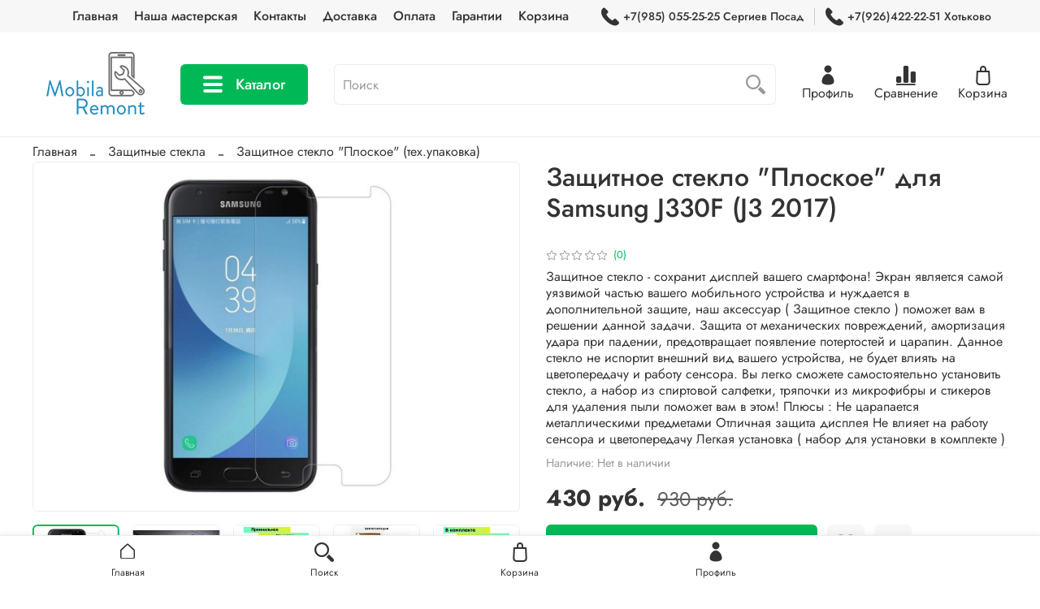

--- FILE ---
content_type: text/html; charset=utf-8
request_url: https://www.store-sp.ru/collection/zaschitnoe-steklo-ploskoe-tehupakovka/product/zaschitnoe-steklo-ploskoe-samsung-j330f-j3-2017
body_size: 84797
content:
<!DOCTYPE html>
<html
  style="
    --color-btn-bg:#00b956;
--color-btn-bg-is-dark:true;
--bg:#ffffff;
--bg-is-dark:false;

--color-text: var(--color-text-dark);
--color-text-minor-shade: var(--color-text-dark-minor-shade);
--color-text-major-shade: var(--color-text-dark-major-shade);
--color-text-half-shade: var(--color-text-dark-half-shade);

--color-notice-warning-is-dark:false;
--color-notice-success-is-dark:false;
--color-notice-error-is-dark:false;
--color-notice-info-is-dark:false;
--color-form-controls-bg:var(--bg);
--color-form-controls-bg-disabled:var(--bg-minor-shade);
--color-form-controls-border-color:var(--bg-half-shade);
--color-form-controls-color:var(--color-text);
--is-editor:false;


  "
  >
  <head><link media='print' onload='this.media="all"' rel='stylesheet' type='text/css' href='/served_assets/public/jquery.modal-0c2631717f4ce8fa97b5d04757d294c2bf695df1d558678306d782f4bf7b4773.css'><link media='print' onload='this.media="all"' rel='stylesheet' type='text/css' href='/served_assets/public/jquery.modal-0c2631717f4ce8fa97b5d04757d294c2bf695df1d558678306d782f4bf7b4773.css'><meta data-config="{&quot;product_id&quot;:118948599}" name="page-config" content="" /><meta data-config="{&quot;money_with_currency_format&quot;:{&quot;delimiter&quot;:&quot; &quot;,&quot;separator&quot;:&quot;.&quot;,&quot;format&quot;:&quot;%n\u0026nbsp;%u&quot;,&quot;unit&quot;:&quot;руб.&quot;,&quot;show_price_without_cents&quot;:1},&quot;currency_code&quot;:&quot;RUR&quot;,&quot;currency_iso_code&quot;:&quot;RUB&quot;,&quot;default_currency&quot;:{&quot;title&quot;:&quot;Российский рубль&quot;,&quot;code&quot;:&quot;RUR&quot;,&quot;rate&quot;:1.0,&quot;format_string&quot;:&quot;%n\u0026nbsp;%u&quot;,&quot;unit&quot;:&quot;руб.&quot;,&quot;price_separator&quot;:&quot;&quot;,&quot;is_default&quot;:true,&quot;price_delimiter&quot;:&quot;&quot;,&quot;show_price_with_delimiter&quot;:true,&quot;show_price_without_cents&quot;:true},&quot;facebook&quot;:{&quot;pixelActive&quot;:true,&quot;currency_code&quot;:&quot;RUB&quot;,&quot;use_variants&quot;:false},&quot;vk&quot;:{&quot;pixel_active&quot;:false,&quot;price_list_id&quot;:null},&quot;new_ya_metrika&quot;:true,&quot;ecommerce_data_container&quot;:&quot;dataLayer&quot;,&quot;common_js_version&quot;:null,&quot;vue_ui_version&quot;:null,&quot;feedback_captcha_enabled&quot;:&quot;1&quot;,&quot;account_id&quot;:196444,&quot;hide_items_out_of_stock&quot;:false,&quot;forbid_order_over_existing&quot;:false,&quot;minimum_items_price&quot;:50,&quot;enable_comparison&quot;:true,&quot;locale&quot;:&quot;ru&quot;,&quot;client_group&quot;:null,&quot;consent_to_personal_data&quot;:{&quot;active&quot;:true,&quot;obligatory&quot;:true,&quot;description&quot;:&quot;\u003cp\u003eНастоящим подтверждаю, что я ознакомлен и согласен с условиями \u003ca href=\&quot;/page/oferta\&quot; target=\&quot;blank\&quot;\u003eоферты и политики конфиденциальности\u003c/a\u003e.\u003c/p\u003e&quot;},&quot;recaptcha_key&quot;:&quot;6LfXhUEmAAAAAOGNQm5_a2Ach-HWlFKD3Sq7vfFj&quot;,&quot;recaptcha_key_v3&quot;:&quot;6LcZi0EmAAAAAPNov8uGBKSHCvBArp9oO15qAhXa&quot;,&quot;yandex_captcha_key&quot;:&quot;ysc1_ec1ApqrRlTZTXotpTnO8PmXe2ISPHxsd9MO3y0rye822b9d2&quot;,&quot;checkout_float_order_content_block&quot;:true,&quot;available_products_characteristics_ids&quot;:null,&quot;sber_id_app_id&quot;:&quot;5b5a3c11-72e5-4871-8649-4cdbab3ba9a4&quot;,&quot;theme_generation&quot;:4,&quot;quick_checkout_captcha_enabled&quot;:false,&quot;max_order_lines_count&quot;:500,&quot;sber_bnpl_min_amount&quot;:1000,&quot;sber_bnpl_max_amount&quot;:150000,&quot;counter_settings&quot;:{&quot;data_layer_name&quot;:&quot;dataLayer&quot;,&quot;new_counters_setup&quot;:true,&quot;add_to_cart_event&quot;:true,&quot;remove_from_cart_event&quot;:true,&quot;add_to_wishlist_event&quot;:true,&quot;purchase_event&quot;:true},&quot;site_setting&quot;:{&quot;show_cart_button&quot;:true,&quot;show_service_button&quot;:false,&quot;show_marketplace_button&quot;:true,&quot;show_quick_checkout_button&quot;:true},&quot;warehouses&quot;:[{&quot;id&quot;:1451,&quot;title&quot;:&quot;С-П ул.Вознесенская д.49а (Автовокзал)&quot;,&quot;array_index&quot;:0},{&quot;id&quot;:1452,&quot;title&quot;:&quot;Хотьково ул. Михеенко д.14 (ТЦ Любимый)&quot;,&quot;array_index&quot;:1},{&quot;id&quot;:1454,&quot;title&quot;:&quot;С-П ул.Вокзальная д.1 (ТЦ Преображенский)&quot;,&quot;array_index&quot;:3},{&quot;id&quot;:1455,&quot;title&quot;:&quot;С-П уд. Дружбы 14а (ТЦ Бородино 2 Этаж)&quot;,&quot;array_index&quot;:4},{&quot;id&quot;:1453,&quot;title&quot;:&quot;Москва Основной склад (отгрузка 2-3 дня)&quot;,&quot;array_index&quot;:2}],&quot;captcha_type&quot;:&quot;yandex&quot;,&quot;human_readable_urls&quot;:false}" name="shop-config" content="" /><meta name='js-evnvironment' content='production' /><meta name='default-locale' content='ru' /><meta name='insales-redefined-api-methods' content="[]" /><script type="text/javascript" src="https://static.insales-cdn.com/assets/static-versioned/v3.72/static/libs/lodash/4.17.21/lodash.min.js"></script><script>dataLayer= []; dataLayer.push({
        event: 'view_item',
        ecommerce: {
          items: [{"item_id":"118948599","item_name":"Защитное стекло \"Плоское\" для Samsung J330F (J3 2017)","item_category":"Каталог/Защитные стекла/Защитное стекло \"Плоское\" (тех.упаковка)","price":430}]
         }
      });</script>
<!--InsalesCounter -->
<script type="text/javascript">
(function() {
  if (typeof window.__insalesCounterId !== 'undefined') {
    return;
  }

  try {
    Object.defineProperty(window, '__insalesCounterId', {
      value: 196444,
      writable: true,
      configurable: true
    });
  } catch (e) {
    console.error('InsalesCounter: Failed to define property, using fallback:', e);
    window.__insalesCounterId = 196444;
  }

  if (typeof window.__insalesCounterId === 'undefined') {
    console.error('InsalesCounter: Failed to set counter ID');
    return;
  }

  let script = document.createElement('script');
  script.async = true;
  script.src = '/javascripts/insales_counter.js?7';
  let firstScript = document.getElementsByTagName('script')[0];
  firstScript.parentNode.insertBefore(script, firstScript);
})();
</script>
<!-- /InsalesCounter -->
      <!-- Google Tag Manager -->
      <script>(function(w,d,s,l,i){w[l]=w[l]||[];w[l].push({'gtm.start':
      new Date().getTime(),event:'gtm.js'});var f=d.getElementsByTagName(s)[0],
      j=d.createElement(s),dl=l!='dataLayer'?'&l='+l:'';j.async=true;j.src=
      'https://www.googletagmanager.com/gtm.js?id='+i+dl;f.parentNode.insertBefore(j,f);
      })(window,document,'script','dataLayer','GTM-TG4G9LM');
      </script>
      <!-- End Google Tag Manager -->
    <script type="text/javascript">
      (function() {
        (function(w,c){w[c]=w[c]||function(){(w[c].q=w[c].q||[]).push(arguments)};})(window,'convead');

function ready(fn) {
  if (document.readyState != 'loading'){
    fn();
  } else {
    document.addEventListener('DOMContentLoaded', fn);
  }
}

ready(function(){
  function get_cookie(name) {
    var matches = document.cookie.match(new RegExp(
        "(?:^|; )" + name.replace(/([\.$?*|{}\(\)\[\]\\\/\+^])/g, '\\$1') + "=([^;]*)"
    ));
    return matches ? decodeURIComponent(matches[1]) : null;
  }
  
  function set_cookie(name, value, options) {
    options = options || {};
    var expires = options.expires;
    if (typeof expires == 'number' && expires) {
        var date = new Date();
        date.setTime(date.getTime() + expires * 1000);
        expires = options.expires = date;
    }
    if (expires && expires.toUTCString()) {
        options.expires = expires.toUTCString();
    }
    value = encodeURIComponent(JSON.stringify(value));
    var updated_cookie = name + '=' + value;
    for (var prop_name in options) {
        updated_cookie += '; ' + prop_name;
        var prop_value = options[prop_name];
        if (prop_value !== true) {
            updated_cookie += '=' + prop_value;
        }
    }
    document.cookie = updated_cookie;
  }
  
  function set_current_cart_info() {
    set_cookie('convead_cart_info', {
      count: window.convead_cart_info.items_count, 
      price: window.convead_cart_info.items_price
    }, {path: '/'}); 
  }

  function is_success_order_page() {
    var regex = new RegExp('^/orders/');
    return regex.exec(window.location.pathname) != null;
  }

  // Initialize Convead settings
  window.ConveadSettings = {
    app_key: '2291d9794444d479b70a250f87a15aeb',
    onready: function(){  
      // Send view_product event if applicable
      if (typeof(window.convead_product_info) != 'undefined') {
        convead('event', 'view_product', window.convead_product_info);
      }
      // Trigger 'convead_ready' callback
      jQuery(document).trigger("convead_ready");
    }
  };

  // Get current visitor info
  jQuery.ajax({
    url: "/client_account/contacts.json",
    dataType: 'json',
    success: function(data, textStatus) {
      if (data.status == 'ok') {
        window.ConveadSettings.visitor_uid = data.client.id;
        if (typeof window.ConveadSettings.visitor_info == 'undefined') window.ConveadSettings.visitor_info = {};
        window.ConveadSettings.visitor_info.first_name = data.client.name;
        window.ConveadSettings.visitor_info.last_name = data.client.surname;
        window.ConveadSettings.visitor_info.email = data.client.email;
        window.ConveadSettings.visitor_info.phone = data.client.phone;
      }
    },
    complete: function(errorObj, textStatus, errorThrown) {
      (function(d){var ts = (+new Date()/86400000|0)*86400;var s = d.createElement('script');s.type = 'text/javascript';s.async = true;s.charset = 'utf-8';s.src = 'https://tracker.convead.io/widgets/'+ts+'/widget-2291d9794444d479b70a250f87a15aeb.js';var x = d.getElementsByTagName('script')[0];x.parentNode.insertBefore(s, x);})(document);
    }
  });

  // Update cart
  var current_cart_info = JSON.parse(get_cookie('convead_cart_info'));
  var insales_cart_items = [];
  
  jQuery.get('/cart_items.json', {}).done(function (cart) {

    jQuery.each(cart.order_lines, function(index, order_line) {
      insales_cart_items.push({product_id: order_line.product_id, qnt: order_line.quantity, price: order_line.sale_price});
    });
    window.convead_cart_info = {
      items_count: cart.items_count,
      items_price: cart.items_price,
      items: insales_cart_items
    };
    if (current_cart_info == null) {
      set_current_cart_info(); 
    } else {
      if ((current_cart_info.count != window.convead_cart_info.items_count) || (current_cart_info.price != window.convead_cart_info.items_price)) {
        jQuery(document).bind('convead_ready', function() {
          set_current_cart_info();
          if (!is_success_order_page()) {
            convead('event', 'update_cart', {items: window.convead_cart_info.items});
          }
        });
      }
    }

  })

});

      })();
    </script>

    <!-- meta -->
<meta charset="UTF-8" /><title>Защитное стекло "Плоское" для Samsung J330F (J3 2017) в Сергиев Посаде и Хотьково  за 430.0 руб.. Доставка по Москве, Московской обл и России.</title><meta name="description" content="Предлагаем купить Защитное стекло Плоское для Samsung J330F (J3 2017).
Цена - 430&nbsp;руб.. Низкие цены. Быстрая доставка по Москве Московской обл. и России ☎️ +7-985-055-25-25. Собственный Сервисный Центр.
Смотрите все товары в разделе «Защитное стекло 'Плоское' (тех.упаковка)»
">
<meta data-config="{&quot;static-versioned&quot;: &quot;1.38&quot;}" name="theme-meta-data" content="">
<meta name="robots" content="index,follow" />
<meta http-equiv="X-UA-Compatible" content="IE=edge,chrome=1" />
<meta name="viewport" content="width=device-width, initial-scale=1.0" />
<meta name="SKYPE_TOOLBAR" content="SKYPE_TOOLBAR_PARSER_COMPATIBLE" />
<meta name="format-detection" content="telephone=no">

<!-- canonical url--><link rel="canonical" href="https://www.store-sp.ru/collection/zaschitnoe-steklo-ploskoe-tehupakovka/product/zaschitnoe-steklo-ploskoe-samsung-j330f-j3-2017"/>


<!-- rss feed-->
    <meta property="og:title" content="Защитное стекло &quot;Плоское&quot; для Samsung J330F (J3 2017)">
    <meta property="og:type" content="website">
    <meta property="og:url" content="https://www.store-sp.ru/collection/zaschitnoe-steklo-ploskoe-tehupakovka/product/zaschitnoe-steklo-ploskoe-samsung-j330f-j3-2017">

    
      <meta property="og:image" content="https://static.insales-cdn.com/images/products/1/6257/295901297/1.jpg">
    




<!-- icons-->
<link rel="icon" type="image/png" sizes="16x16" href="https://static.insales-cdn.com/assets/1/2093/3754029/1759228873/favicon.png" /><style media="screen">
  @supports (content-visibility: hidden) {
    body:not(.settings_loaded) .page_layout {
      content-visibility: hidden;
    }
  }
  @supports not (content-visibility: hidden) {
    body:not(.settings_loaded) .page_layout {
      visibility: hidden;
    }
  }
</style>
<style>
  .settings_loaded .preloader {
  	display: none;
  }
  .preloader {
  position: fixed;
  top: 0;
  left: 0;
  width: 100%;
  height: 100%;
  z-index: 9999999999999;
  background: var(--bg);
  opacity: 1;
  visibility: visible;
  -webkit-transition: 0.2s all;
  -moz-transition: 0.2s all;
  -ms-transition: 0.2s all;
  -o-transition: 0.2s all;
  transition: 0.2s all;
      align-items: center;
  justify-content: center;
  display: flex;
  }
  .lds-ellipsis {
  display: inline-block;
  position: relative;
  width: 80px;
  height: 80px;
    opacity: 0.5;
}
.lds-ellipsis div {
  position: absolute;
  top: 33px;
  width: 13px;
  height: 13px;
  border-radius: 50%;
  background: #ddd;
  animation-timing-function: cubic-bezier(0, 1, 1, 0);
}
.lds-ellipsis div:nth-child(1) {
  left: 8px;
  animation: lds-ellipsis1 0.6s infinite;
}
.lds-ellipsis div:nth-child(2) {
  left: 8px;
  animation: lds-ellipsis2 0.6s infinite;
}
.lds-ellipsis div:nth-child(3) {
  left: 32px;
  animation: lds-ellipsis2 0.6s infinite;
}
.lds-ellipsis div:nth-child(4) {
  left: 56px;
  animation: lds-ellipsis3 0.6s infinite;
}
@keyframes lds-ellipsis1 {
  0% {
    transform: scale(0);
  }
  100% {
    transform: scale(1);
  }
}
@keyframes lds-ellipsis3 {
  0% {
    transform: scale(1);
  }
  100% {
    transform: scale(0);
  }
}
@keyframes lds-ellipsis2 {
  0% {
    transform: translate(0, 0);
  }
  100% {
    transform: translate(24px, 0);
  }
}
</style>
<meta name="yandex-verification" content="4d9e39c02388667b" />

  <meta name='product-id' content='118948599' />
</head>
  <body data-multi-lang="false" data-theme-template="product" data-sidebar-type="sticky" data-sidebar-position="left">
    <div class="preloader">
      <div class="lds-ellipsis"><div></div><div></div><div></div><div></div></div>
    </div>
    <noscript>
<div class="njs-alert-overlay">
  <div class="njs-alert-wrapper">
    <div class="njs-alert">
      <p></p>
    </div>
  </div>
</div>
</noscript>

    <div class="page_layout page_layout-clear ">
      <header>
      
        <div
  class="layout widget-type_system_widget_v4_header_4"
  style="--logo-img:'https://static.insales-cdn.com/files/1/6473/8223049/original/logo_69616f411f5f59a575ace5953cd9b40b.png'; --logo-max-width:150px; --live-search:true; --hide-search:false; --hide-language:true; --hide-personal:false; --hide-compare:false; --hide-favorite:false; --hide-menu-photo:false; --hide-counts:false; --bage-bg:#76BC21; --bage-bg-is-dark:true; --bage-bg-minor-shade:#85d325; --bage-bg-minor-shade-is-dark:true; --bage-bg-major-shade:#93dc39; --bage-bg-major-shade-is-light:true; --bage-bg-half-shade:#bbe983; --bage-bg-half-shade-is-light:true; --header-wide-bg:true; --menu-grid-list-min-width:220px; --menu-grid-list-row-gap:4vw; --menu-grid-list-column-gap:5.5vw; --subcollections-items-limit:10; --img-border-radius:0px; --menu-img-ratio:1; --menu-img-fit:cover; --header-top-pt:0.5rem; --header-top-pb:0.5rem; --header-main-pt:1rem; --header-main-pb:1rem; --layout-content-max-width:1408px; --header-wide-content:false; --hide-desktop:false; --hide-mobile:false;"
  data-widget-drop-item-id="48087934"
  
  >
  <div class="layout__content">
    








<div class="header header_no-languages">
  <div class="header__content">
    <div class="header-part-top">
      <div class="header-part-top__inner">
        <div class="header__area-menu">
          <ul class="header__menu js-cut-list" data-navigation data-menu-handle="main-menu">
            
              <li class="header__menu-item" data-navigation-item data-menu-item-id="1440327">
                <div class="header__menu-controls">
                  <a href="/" class="header__menu-link" data-navigation-link="/">
                    Главная
                  </a>
                </div>
              </li>
            
              <li class="header__menu-item" data-navigation-item data-menu-item-id="19205879">
                <div class="header__menu-controls">
                  <a href="/collection/remont-gadzhetov" class="header__menu-link" data-navigation-link="/collection/remont-gadzhetov">
                    Наша мастерская
                  </a>
                </div>
              </li>
            
              <li class="header__menu-item" data-navigation-item data-menu-item-id="1440328">
                <div class="header__menu-controls">
                  <a href="/page/contacts" class="header__menu-link" data-navigation-link="/page/contacts">
                    Контакты
                  </a>
                </div>
              </li>
            
              <li class="header__menu-item" data-navigation-item data-menu-item-id="7042272">
                <div class="header__menu-controls">
                  <a href="/page/delivery" class="header__menu-link" data-navigation-link="/page/delivery">
                    Доставка
                  </a>
                </div>
              </li>
            
              <li class="header__menu-item" data-navigation-item data-menu-item-id="7042273">
                <div class="header__menu-controls">
                  <a href="/page/payment" class="header__menu-link" data-navigation-link="/page/payment">
                    Оплата
                  </a>
                </div>
              </li>
            
              <li class="header__menu-item" data-navigation-item data-menu-item-id="10947618">
                <div class="header__menu-controls">
                  <a href="/page/garantiya" class="header__menu-link" data-navigation-link="/page/garantiya">
                    Гарантии
                  </a>
                </div>
              </li>
            
              <li class="header__menu-item" data-navigation-item data-menu-item-id="1440329">
                <div class="header__menu-controls">
                  <a href="/cart_items" class="header__menu-link" data-navigation-link="/cart_items">
                    Корзина
                  </a>
                </div>
              </li>
            
          </ul>
        </div>

        <div class="header__area-contacts">
          
  
    <div class="header__phone">
      <a class="header__phone-value" href="tel:+79850552525СергиевПосад">
        <span class="icon icon-phone"></span>
        +7(985) 055-25-25 Сергиев Посад
      </a>
    </div>
  
  
    <div class="header__phone _phone-2">
      <a class="header__phone-value" href="tel:+79264222251Хотьково">
        <span class="icon icon-phone"></span>
        +7(926)422-22-51 Хотьково
      </a>
    </div>
  

        </div>

        
  

      </div>
    </div>


    <div class="header-part-main">
      <div class="header-part-main__inner">
        <div class="header__area-logo">
          
  
    
      <a href=" / " class="header__logo">
        <img src="https://static.insales-cdn.com/files/1/6473/8223049/original/logo_69616f411f5f59a575ace5953cd9b40b.png" alt="Сервисный Центр - Mobila Remont." title="Сервисный Центр - Mobila Remont.">
      </a>
    
  

        </div>

        <div class="header__area-catalog">
          <button type="button" class="button button_size-l header__show-collection-btn js-show-header-collections">
            <span class="icon icon-bars _show"></span>
            <span class="icon icon-times _hide"></span>
            Каталог
          </button>
        </div>

        <div class="header__area-search">
          
  <div class="header__search">
    <form action="/search" method="get" class="header__search-form">
      <input type="text" autocomplete="off" class="form-control form-control_size-l header__search-field" name="q" value="" placeholder="Поиск"  data-search-field >
      <button type="submit" class="button button_size-l header__search-btn">
        <span class="icon icon-search"></span>
      </button>
      <input type="hidden" name="lang" value="ru">
      <div class="header__search__results" data-search-result></div>
    </form>
  </div>

        </div>

        <div class="header__area-controls">
          
            <a href="/client_account/orders" class="header__control-btn header__cabinet">
              <span class="icon icon-user"></span>
              <span class="header__control-text">Профиль</span>
            </a>
          

          
            
              <a href="/compares" class="header__control-btn header__compare">
                <span class="icon icon-compare">
                  <span class="header__control-bage compare-empty" data-compare-counter>0</span>
                </span>
                <span class="header__control-text">Сравнение</span>
              </a>
            
          

          

          
            <a href="/cart_items" class="header__control-btn header__cart">
              <span class="icon icon-cart">
                <span class="header__control-bage cart-empty" data-cart-positions-count></span>
              </span>
              <span class="header__control-text">Корзина</span>
            </a>
          
        </div>


        

        

        <div class="header__collections">
          <button type="button" class="button header__collections-hide-btn js-hide-header-collections">
            <span class="icon icon-times"></span>
          </button>

          <div class="header__collections-content">
            <div class="header__collections-content-top">
              <div class="header__collections-title">Каталог</div>
              <ul class="grid-list header__collections-menu" data-navigation data-subcollections-items-limit=10>
                
                
                  
                    

                    <li class="header__collections-item is-level-1" data-navigation-item>
                      <a class="header__collections-head" href="/collection/remont-gadzhetov" data-navigation-link="/collection/remont-gadzhetov">
                        
                          

                          
                          
                          <div class="header__collections-photo">
                            <div class="img-ratio img-fit">
                              <div class="img-ratio__inner">
                                

                                
                                  <picture>
                                    <source data-srcset="https://static.insales-cdn.com/r/1uvxmsehQks/rs:fit:240:240:1/plain/images/collections/1/5164/1889324/medium_large_passport.jpg@webp" type="image/webp" class="lazyload">
                                    <img data-src="https://static.insales-cdn.com/images/collections/1/5164/1889324/medium_large_passport.jpg" class="lazyload" alt="large_passport.jpg">
                                  </picture>
                                
                              </div>
                            </div>
                          </div>
                        
                        <span class="header__collections-head-title">Сервисный Центр</span>
                      </a>

                      
                        <ul class="header__collections-submenu" data-navigation-submenu>
                          
                            <li class="header__collections-item " data-navigation-item>
                              <div class="header__collections-controls">
                                <a href="/collection/remont-apple" class="header__collections-link" data-navigation-link="/collection/remont-apple">
                                  <span class="header__collections-item-name">Ремонт Apple</span>
                                  
                                    
                                      <span class="header__collections-item-count">392</span>
                                    
                                  
                                </a>
                              </div>
                            </li>
                          
                            <li class="header__collections-item " data-navigation-item>
                              <div class="header__collections-controls">
                                <a href="/collection/remont-telefonov" class="header__collections-link" data-navigation-link="/collection/remont-telefonov">
                                  <span class="header__collections-item-name">Ремонт телефонов</span>
                                  
                                    
                                      <span class="header__collections-item-count">1568</span>
                                    
                                  
                                </a>
                              </div>
                            </li>
                          
                            <li class="header__collections-item " data-navigation-item>
                              <div class="header__collections-controls">
                                <a href="/collection/remont-noutbukov" class="header__collections-link" data-navigation-link="/collection/remont-noutbukov">
                                  <span class="header__collections-item-name">Ремонт ноутбуков</span>
                                  
                                    
                                      <span class="header__collections-item-count">25</span>
                                    
                                  
                                </a>
                              </div>
                            </li>
                          
                            <li class="header__collections-item " data-navigation-item>
                              <div class="header__collections-controls">
                                <a href="/collection/remont-planshetov" class="header__collections-link" data-navigation-link="/collection/remont-planshetov">
                                  <span class="header__collections-item-name">Ремонт планшетов</span>
                                  
                                    
                                      <span class="header__collections-item-count">22</span>
                                    
                                  
                                </a>
                              </div>
                            </li>
                          
                            <li class="header__collections-item " data-navigation-item>
                              <div class="header__collections-controls">
                                <a href="/collection/remont-igrovyh-pristavok" class="header__collections-link" data-navigation-link="/collection/remont-igrovyh-pristavok">
                                  <span class="header__collections-item-name">Ремонт игровых приставок</span>
                                  
                                    
                                      <span class="header__collections-item-count">3</span>
                                    
                                  
                                </a>
                              </div>
                            </li>
                          
                            <li class="header__collections-item " data-navigation-item>
                              <div class="header__collections-controls">
                                <a href="/collection/remont-brelkov-avto-signalizatsiy" class="header__collections-link" data-navigation-link="/collection/remont-brelkov-avto-signalizatsiy">
                                  <span class="header__collections-item-name">Ремонт брелков авто сигнализаций</span>
                                  
                                    
                                      <span class="header__collections-item-count">1</span>
                                    
                                  
                                </a>
                              </div>
                            </li>
                          
                        </ul>
                        <div class="header__collections-show-more ">
                          <span class="button-link header__collections-show-more-link js-show-more-subcollections">
                            <span class="header__collections-show-more-text-show">Показать все</span>
                            <span class="header__collections-show-more-text-hide">Скрыть</span>
                            <span class="icon icon-angle-down"></span>
                          </span>
                        </div>
                      
                    </li>
                  
                    

                    <li class="header__collections-item is-level-1" data-navigation-item>
                      <a class="header__collections-head" href="/collection/iphone" data-navigation-link="/collection/iphone">
                        
                          

                          
                          
                          <div class="header__collections-photo">
                            <div class="img-ratio img-fit">
                              <div class="img-ratio__inner">
                                

                                
                                  <picture>
                                    <source data-srcset="https://static.insales-cdn.com/r/BzqfqJNyCOs/rs:fit:240:240:1/plain/images/collections/1/5162/1889322/medium_56ede7d8dd08957b2a8b4606.jpg@webp" type="image/webp" class="lazyload">
                                    <img data-src="https://static.insales-cdn.com/images/collections/1/5162/1889322/medium_56ede7d8dd08957b2a8b4606.jpg" class="lazyload" alt="56ede7d8dd08957b2a8b4606.jpg">
                                  </picture>
                                
                              </div>
                            </div>
                          </div>
                        
                        <span class="header__collections-head-title">Мобильные телефоны</span>
                      </a>

                      
                        <ul class="header__collections-submenu" data-navigation-submenu>
                          
                            <li class="header__collections-item " data-navigation-item>
                              <div class="header__collections-controls">
                                <a href="/collection/iphone-16-pro-max" class="header__collections-link" data-navigation-link="/collection/iphone-16-pro-max">
                                  <span class="header__collections-item-name">iPhone 16 Pro Max</span>
                                  
                                    
                                      <span class="header__collections-item-count">4</span>
                                    
                                  
                                </a>
                              </div>
                            </li>
                          
                            <li class="header__collections-item " data-navigation-item>
                              <div class="header__collections-controls">
                                <a href="/collection/iphone-16-pro" class="header__collections-link" data-navigation-link="/collection/iphone-16-pro">
                                  <span class="header__collections-item-name">iPhone 16 Pro</span>
                                  
                                    
                                      <span class="header__collections-item-count">4</span>
                                    
                                  
                                </a>
                              </div>
                            </li>
                          
                            <li class="header__collections-item " data-navigation-item>
                              <div class="header__collections-controls">
                                <a href="/collection/iphone-16e" class="header__collections-link" data-navigation-link="/collection/iphone-16e">
                                  <span class="header__collections-item-name">iPhone 16e</span>
                                  
                                    
                                      <span class="header__collections-item-count">2</span>
                                    
                                  
                                </a>
                              </div>
                            </li>
                          
                            <li class="header__collections-item " data-navigation-item>
                              <div class="header__collections-controls">
                                <a href="/collection/katalog-1-c2ef29" class="header__collections-link" data-navigation-link="/collection/katalog-1-c2ef29">
                                  <span class="header__collections-item-name">iPhone 16 Plus</span>
                                  
                                    
                                      <span class="header__collections-item-count">5</span>
                                    
                                  
                                </a>
                              </div>
                            </li>
                          
                            <li class="header__collections-item " data-navigation-item>
                              <div class="header__collections-controls">
                                <a href="/collection/iphone-16" class="header__collections-link" data-navigation-link="/collection/iphone-16">
                                  <span class="header__collections-item-name">iPhone 16</span>
                                  
                                    
                                      <span class="header__collections-item-count">5</span>
                                    
                                  
                                </a>
                              </div>
                            </li>
                          
                            <li class="header__collections-item " data-navigation-item>
                              <div class="header__collections-controls">
                                <a href="/collection/iphone-15-pro-max" class="header__collections-link" data-navigation-link="/collection/iphone-15-pro-max">
                                  <span class="header__collections-item-name">iPhone 15 Pro Max</span>
                                  
                                    
                                      <span class="header__collections-item-count">4</span>
                                    
                                  
                                </a>
                              </div>
                            </li>
                          
                            <li class="header__collections-item " data-navigation-item>
                              <div class="header__collections-controls">
                                <a href="/collection/iphone-15-pro" class="header__collections-link" data-navigation-link="/collection/iphone-15-pro">
                                  <span class="header__collections-item-name">iPhone 15 Pro</span>
                                  
                                    
                                      <span class="header__collections-item-count">2</span>
                                    
                                  
                                </a>
                              </div>
                            </li>
                          
                            <li class="header__collections-item " data-navigation-item>
                              <div class="header__collections-controls">
                                <a href="/collection/iphone-15-plus" class="header__collections-link" data-navigation-link="/collection/iphone-15-plus">
                                  <span class="header__collections-item-name">iPhone 15 Plus</span>
                                  
                                    
                                      <span class="header__collections-item-count">5</span>
                                    
                                  
                                </a>
                              </div>
                            </li>
                          
                            <li class="header__collections-item " data-navigation-item>
                              <div class="header__collections-controls">
                                <a href="/collection/iphone-15" class="header__collections-link" data-navigation-link="/collection/iphone-15">
                                  <span class="header__collections-item-name">iPhone 15</span>
                                  
                                    
                                      <span class="header__collections-item-count">5</span>
                                    
                                  
                                </a>
                              </div>
                            </li>
                          
                            <li class="header__collections-item " data-navigation-item>
                              <div class="header__collections-controls">
                                <a href="/collection/iphone-14-pro-max" class="header__collections-link" data-navigation-link="/collection/iphone-14-pro-max">
                                  <span class="header__collections-item-name">iPhone 14 Pro Max</span>
                                  
                                    
                                  
                                </a>
                              </div>
                            </li>
                          
                            <li class="header__collections-item is-hide" data-navigation-item>
                              <div class="header__collections-controls">
                                <a href="/collection/iphone-14-pro" class="header__collections-link" data-navigation-link="/collection/iphone-14-pro">
                                  <span class="header__collections-item-name">iPhone 14 Pro</span>
                                  
                                    
                                  
                                </a>
                              </div>
                            </li>
                          
                            <li class="header__collections-item is-hide" data-navigation-item>
                              <div class="header__collections-controls">
                                <a href="/collection/iphone-14" class="header__collections-link" data-navigation-link="/collection/iphone-14">
                                  <span class="header__collections-item-name">IPhone 14</span>
                                  
                                    
                                  
                                </a>
                              </div>
                            </li>
                          
                            <li class="header__collections-item is-hide" data-navigation-item>
                              <div class="header__collections-controls">
                                <a href="/collection/iphone-14-mini" class="header__collections-link" data-navigation-link="/collection/iphone-14-mini">
                                  <span class="header__collections-item-name">iPhone 14 Mini</span>
                                  
                                    
                                  
                                </a>
                              </div>
                            </li>
                          
                            <li class="header__collections-item is-hide" data-navigation-item>
                              <div class="header__collections-controls">
                                <a href="/collection/iphone-6s-plus" class="header__collections-link" data-navigation-link="/collection/iphone-6s-plus">
                                  <span class="header__collections-item-name">iPhone 14 Plus</span>
                                  
                                    
                                  
                                </a>
                              </div>
                            </li>
                          
                            <li class="header__collections-item is-hide" data-navigation-item>
                              <div class="header__collections-controls">
                                <a href="/collection/iphone-6" class="header__collections-link" data-navigation-link="/collection/iphone-6">
                                  <span class="header__collections-item-name">iPhone 13 Pro Max</span>
                                  
                                    
                                  
                                </a>
                              </div>
                            </li>
                          
                            <li class="header__collections-item is-hide" data-navigation-item>
                              <div class="header__collections-controls">
                                <a href="/collection/iphone-5s" class="header__collections-link" data-navigation-link="/collection/iphone-5s">
                                  <span class="header__collections-item-name">iPhone 13 Pro</span>
                                  
                                    
                                  
                                </a>
                              </div>
                            </li>
                          
                            <li class="header__collections-item is-hide" data-navigation-item>
                              <div class="header__collections-controls">
                                <a href="/collection/iphone-5" class="header__collections-link" data-navigation-link="/collection/iphone-5">
                                  <span class="header__collections-item-name">iPhone 13</span>
                                  
                                    
                                  
                                </a>
                              </div>
                            </li>
                          
                            <li class="header__collections-item is-hide" data-navigation-item>
                              <div class="header__collections-controls">
                                <a href="/collection/iphone-6-plus" class="header__collections-link" data-navigation-link="/collection/iphone-6-plus">
                                  <span class="header__collections-item-name">iPhone 13 Mini</span>
                                  
                                    
                                  
                                </a>
                              </div>
                            </li>
                          
                            <li class="header__collections-item is-hide" data-navigation-item>
                              <div class="header__collections-controls">
                                <a href="/collection/iphone-8-plus" class="header__collections-link" data-navigation-link="/collection/iphone-8-plus">
                                  <span class="header__collections-item-name">iPhone 12 Pro Max</span>
                                  
                                    
                                  
                                </a>
                              </div>
                            </li>
                          
                            <li class="header__collections-item is-hide" data-navigation-item>
                              <div class="header__collections-controls">
                                <a href="/collection/iphone-8" class="header__collections-link" data-navigation-link="/collection/iphone-8">
                                  <span class="header__collections-item-name">iPhone 12 Pro</span>
                                  
                                    
                                  
                                </a>
                              </div>
                            </li>
                          
                            <li class="header__collections-item is-hide" data-navigation-item>
                              <div class="header__collections-controls">
                                <a href="/collection/iphone-7-plus" class="header__collections-link" data-navigation-link="/collection/iphone-7-plus">
                                  <span class="header__collections-item-name">iPhone 12</span>
                                  
                                    
                                  
                                </a>
                              </div>
                            </li>
                          
                            <li class="header__collections-item is-hide" data-navigation-item>
                              <div class="header__collections-controls">
                                <a href="/collection/iphone-7" class="header__collections-link" data-navigation-link="/collection/iphone-7">
                                  <span class="header__collections-item-name">iPhone 12 Mini</span>
                                  
                                    
                                  
                                </a>
                              </div>
                            </li>
                          
                            <li class="header__collections-item is-hide" data-navigation-item>
                              <div class="header__collections-controls">
                                <a href="/collection/iphone-6s" class="header__collections-link" data-navigation-link="/collection/iphone-6s">
                                  <span class="header__collections-item-name">iPhone SE (2022)</span>
                                  
                                    
                                  
                                </a>
                              </div>
                            </li>
                          
                            <li class="header__collections-item is-hide" data-navigation-item>
                              <div class="header__collections-controls">
                                <a href="/collection/iphone-11" class="header__collections-link" data-navigation-link="/collection/iphone-11">
                                  <span class="header__collections-item-name">iPhone 11</span>
                                  
                                    
                                  
                                </a>
                              </div>
                            </li>
                          
                            <li class="header__collections-item is-hide" data-navigation-item>
                              <div class="header__collections-controls">
                                <a href="/collection/iphone-x" class="header__collections-link" data-navigation-link="/collection/iphone-x">
                                  <span class="header__collections-item-name">iPhone X</span>
                                  
                                    
                                  
                                </a>
                              </div>
                            </li>
                          
                            <li class="header__collections-item is-hide" data-navigation-item>
                              <div class="header__collections-controls">
                                <a href="/collection/iphone-xr" class="header__collections-link" data-navigation-link="/collection/iphone-xr">
                                  <span class="header__collections-item-name">iPhone XR</span>
                                  
                                    
                                      <span class="header__collections-item-count">1</span>
                                    
                                  
                                </a>
                              </div>
                            </li>
                          
                            <li class="header__collections-item is-hide" data-navigation-item>
                              <div class="header__collections-controls">
                                <a href="/collection/iphone-xs" class="header__collections-link" data-navigation-link="/collection/iphone-xs">
                                  <span class="header__collections-item-name">iPhone XS</span>
                                  
                                    
                                  
                                </a>
                              </div>
                            </li>
                          
                            <li class="header__collections-item is-hide" data-navigation-item>
                              <div class="header__collections-controls">
                                <a href="/collection/iphone-xs-max" class="header__collections-link" data-navigation-link="/collection/iphone-xs-max">
                                  <span class="header__collections-item-name">iPhone XS MAX</span>
                                  
                                    
                                  
                                </a>
                              </div>
                            </li>
                          
                            <li class="header__collections-item is-hide" data-navigation-item>
                              <div class="header__collections-controls">
                                <a href="/collection/iphone-5c" class="header__collections-link" data-navigation-link="/collection/iphone-5c">
                                  <span class="header__collections-item-name">iPhone SE (2020)</span>
                                  
                                    
                                  
                                </a>
                              </div>
                            </li>
                          
                        </ul>
                        <div class="header__collections-show-more is-show">
                          <span class="button-link header__collections-show-more-link js-show-more-subcollections">
                            <span class="header__collections-show-more-text-show">Показать все</span>
                            <span class="header__collections-show-more-text-hide">Скрыть</span>
                            <span class="icon icon-angle-down"></span>
                          </span>
                        </div>
                      
                    </li>
                  
                    

                    <li class="header__collections-item is-level-1" data-navigation-item>
                      <a class="header__collections-head" href="/collection/zapchasti-apple" data-navigation-link="/collection/zapchasti-apple">
                        
                          

                          
                          
                          <div class="header__collections-photo">
                            <div class="img-ratio img-fit">
                              <div class="img-ratio__inner">
                                

                                
                                  <picture>
                                    <source data-srcset="https://static.insales-cdn.com/r/ufPFZWgseJI/rs:fit:240:240:1/plain/images/collections/1/209/1401041/medium_%D0%B7%D0%B0%D0%BF%D1%87%D0%B0%D1%81%D1%82%D0%B8_apple.jpg@webp" type="image/webp" class="lazyload">
                                    <img data-src="https://static.insales-cdn.com/images/collections/1/209/1401041/medium_запчасти_apple.jpg" class="lazyload" alt="запчасти_apple.jpg">
                                  </picture>
                                
                              </div>
                            </div>
                          </div>
                        
                        <span class="header__collections-head-title">Запчасти для Apple</span>
                      </a>

                      
                        <ul class="header__collections-submenu" data-navigation-submenu>
                          
                            <li class="header__collections-item " data-navigation-item>
                              <div class="header__collections-controls">
                                <a href="/collection/zapchasti-dlya-iphone-x" class="header__collections-link" data-navigation-link="/collection/zapchasti-dlya-iphone-x">
                                  <span class="header__collections-item-name">Запчасти для iPhone X</span>
                                  
                                    
                                      <span class="header__collections-item-count">47</span>
                                    
                                  
                                </a>
                              </div>
                            </li>
                          
                            <li class="header__collections-item " data-navigation-item>
                              <div class="header__collections-controls">
                                <a href="/collection/zapchasti-dlya-iphone-xr" class="header__collections-link" data-navigation-link="/collection/zapchasti-dlya-iphone-xr">
                                  <span class="header__collections-item-name">Запчасти для iPhone XR</span>
                                  
                                    
                                      <span class="header__collections-item-count">53</span>
                                    
                                  
                                </a>
                              </div>
                            </li>
                          
                            <li class="header__collections-item " data-navigation-item>
                              <div class="header__collections-controls">
                                <a href="/collection/zapchasti-dlya-iphone-xs" class="header__collections-link" data-navigation-link="/collection/zapchasti-dlya-iphone-xs">
                                  <span class="header__collections-item-name">Запчасти для iPhone Xs</span>
                                  
                                    
                                      <span class="header__collections-item-count">47</span>
                                    
                                  
                                </a>
                              </div>
                            </li>
                          
                            <li class="header__collections-item " data-navigation-item>
                              <div class="header__collections-controls">
                                <a href="/collection/zapchasti-dlya-iphone-xs-max" class="header__collections-link" data-navigation-link="/collection/zapchasti-dlya-iphone-xs-max">
                                  <span class="header__collections-item-name">Запчасти для iPhone XS Max</span>
                                  
                                    
                                      <span class="header__collections-item-count">32</span>
                                    
                                  
                                </a>
                              </div>
                            </li>
                          
                            <li class="header__collections-item " data-navigation-item>
                              <div class="header__collections-controls">
                                <a href="/collection/zapchasti-dlya-iphone-11" class="header__collections-link" data-navigation-link="/collection/zapchasti-dlya-iphone-11">
                                  <span class="header__collections-item-name">Запчасти для iPhone 11</span>
                                  
                                    
                                      <span class="header__collections-item-count">52</span>
                                    
                                  
                                </a>
                              </div>
                            </li>
                          
                            <li class="header__collections-item " data-navigation-item>
                              <div class="header__collections-controls">
                                <a href="/collection/zapchasti-dlya-iphone-11-pro" class="header__collections-link" data-navigation-link="/collection/zapchasti-dlya-iphone-11-pro">
                                  <span class="header__collections-item-name">Запчасти для iPhone 11 Pro</span>
                                  
                                    
                                      <span class="header__collections-item-count">39</span>
                                    
                                  
                                </a>
                              </div>
                            </li>
                          
                            <li class="header__collections-item " data-navigation-item>
                              <div class="header__collections-controls">
                                <a href="/collection/zapchasti-dlya-iphone-11-pro-max" class="header__collections-link" data-navigation-link="/collection/zapchasti-dlya-iphone-11-pro-max">
                                  <span class="header__collections-item-name">Запчасти для iPhone 11 Pro Max</span>
                                  
                                    
                                      <span class="header__collections-item-count">33</span>
                                    
                                  
                                </a>
                              </div>
                            </li>
                          
                            <li class="header__collections-item " data-navigation-item>
                              <div class="header__collections-controls">
                                <a href="/collection/zapchasti-dlya-iphone-12" class="header__collections-link" data-navigation-link="/collection/zapchasti-dlya-iphone-12">
                                  <span class="header__collections-item-name">Запчасти для Iphone 12</span>
                                  
                                    
                                      <span class="header__collections-item-count">39</span>
                                    
                                  
                                </a>
                              </div>
                            </li>
                          
                            <li class="header__collections-item " data-navigation-item>
                              <div class="header__collections-controls">
                                <a href="/collection/zapchasti-dlya-iphone-12-pro" class="header__collections-link" data-navigation-link="/collection/zapchasti-dlya-iphone-12-pro">
                                  <span class="header__collections-item-name">Запчасти для iPhone 12 Pro</span>
                                  
                                    
                                      <span class="header__collections-item-count">31</span>
                                    
                                  
                                </a>
                              </div>
                            </li>
                          
                            <li class="header__collections-item " data-navigation-item>
                              <div class="header__collections-controls">
                                <a href="/collection/zapchasti-dlya-iphone-12-pro-max" class="header__collections-link" data-navigation-link="/collection/zapchasti-dlya-iphone-12-pro-max">
                                  <span class="header__collections-item-name">Запчасти для iPhone 12 Pro Max</span>
                                  
                                    
                                      <span class="header__collections-item-count">26</span>
                                    
                                  
                                </a>
                              </div>
                            </li>
                          
                            <li class="header__collections-item is-hide" data-navigation-item>
                              <div class="header__collections-controls">
                                <a href="/collection/zapchasti-dlya-iphone-12-mini" class="header__collections-link" data-navigation-link="/collection/zapchasti-dlya-iphone-12-mini">
                                  <span class="header__collections-item-name">Запчасти для iPhone 12 Mini</span>
                                  
                                    
                                      <span class="header__collections-item-count">33</span>
                                    
                                  
                                </a>
                              </div>
                            </li>
                          
                            <li class="header__collections-item is-hide" data-navigation-item>
                              <div class="header__collections-controls">
                                <a href="/collection/zapchasti-dlya-iphone-13" class="header__collections-link" data-navigation-link="/collection/zapchasti-dlya-iphone-13">
                                  <span class="header__collections-item-name">Запчасти для iPhone 13</span>
                                  
                                    
                                      <span class="header__collections-item-count">19</span>
                                    
                                  
                                </a>
                              </div>
                            </li>
                          
                            <li class="header__collections-item is-hide" data-navigation-item>
                              <div class="header__collections-controls">
                                <a href="/collection/zapchasti-dlya-iphone-13-pro" class="header__collections-link" data-navigation-link="/collection/zapchasti-dlya-iphone-13-pro">
                                  <span class="header__collections-item-name">Запчасти для iPhone 13 Pro</span>
                                  
                                    
                                      <span class="header__collections-item-count">20</span>
                                    
                                  
                                </a>
                              </div>
                            </li>
                          
                            <li class="header__collections-item is-hide" data-navigation-item>
                              <div class="header__collections-controls">
                                <a href="/collection/zapchasti-dlya-iphone-13-pro-max" class="header__collections-link" data-navigation-link="/collection/zapchasti-dlya-iphone-13-pro-max">
                                  <span class="header__collections-item-name">Запчасти для iPhone 13 Pro Max</span>
                                  
                                    
                                      <span class="header__collections-item-count">25</span>
                                    
                                  
                                </a>
                              </div>
                            </li>
                          
                            <li class="header__collections-item is-hide" data-navigation-item>
                              <div class="header__collections-controls">
                                <a href="/collection/zapchasti-dlya-iphone-13-mini" class="header__collections-link" data-navigation-link="/collection/zapchasti-dlya-iphone-13-mini">
                                  <span class="header__collections-item-name">Запчасти для iPhone 13 Mini</span>
                                  
                                    
                                      <span class="header__collections-item-count">12</span>
                                    
                                  
                                </a>
                              </div>
                            </li>
                          
                            <li class="header__collections-item is-hide" data-navigation-item>
                              <div class="header__collections-controls">
                                <a href="/collection/zapchasti-dlya-iphone-14" class="header__collections-link" data-navigation-link="/collection/zapchasti-dlya-iphone-14">
                                  <span class="header__collections-item-name">Запчасти для iPhone 14</span>
                                  
                                    
                                      <span class="header__collections-item-count">10</span>
                                    
                                  
                                </a>
                              </div>
                            </li>
                          
                            <li class="header__collections-item is-hide" data-navigation-item>
                              <div class="header__collections-controls">
                                <a href="/collection/zapchasti-dlya-iphone-14-plus" class="header__collections-link" data-navigation-link="/collection/zapchasti-dlya-iphone-14-plus">
                                  <span class="header__collections-item-name">Запчасти для iPhone 14 Plus</span>
                                  
                                    
                                      <span class="header__collections-item-count">5</span>
                                    
                                  
                                </a>
                              </div>
                            </li>
                          
                            <li class="header__collections-item is-hide" data-navigation-item>
                              <div class="header__collections-controls">
                                <a href="/collection/zapchasti-dlya-iphone-14-pro" class="header__collections-link" data-navigation-link="/collection/zapchasti-dlya-iphone-14-pro">
                                  <span class="header__collections-item-name">Запчасти для iPhone 14 pro</span>
                                  
                                    
                                      <span class="header__collections-item-count">8</span>
                                    
                                  
                                </a>
                              </div>
                            </li>
                          
                            <li class="header__collections-item is-hide" data-navigation-item>
                              <div class="header__collections-controls">
                                <a href="/collection/zapchasti-dlya-iphone-14-pro-max" class="header__collections-link" data-navigation-link="/collection/zapchasti-dlya-iphone-14-pro-max">
                                  <span class="header__collections-item-name">Запчасти для iPhone 14 Pro Max</span>
                                  
                                    
                                      <span class="header__collections-item-count">8</span>
                                    
                                  
                                </a>
                              </div>
                            </li>
                          
                            <li class="header__collections-item is-hide" data-navigation-item>
                              <div class="header__collections-controls">
                                <a href="/collection/zapchasti-dlya-iphone-se-2022" class="header__collections-link" data-navigation-link="/collection/zapchasti-dlya-iphone-se-2022">
                                  <span class="header__collections-item-name">Запчасти для iPhone SE (2022)</span>
                                  
                                    
                                      <span class="header__collections-item-count">34</span>
                                    
                                  
                                </a>
                              </div>
                            </li>
                          
                            <li class="header__collections-item is-hide" data-navigation-item>
                              <div class="header__collections-controls">
                                <a href="/collection/zapchasti-dlya-iphone-8-plus" class="header__collections-link" data-navigation-link="/collection/zapchasti-dlya-iphone-8-plus">
                                  <span class="header__collections-item-name">Запчасти для iPhone 8 Plus</span>
                                  
                                    
                                      <span class="header__collections-item-count">46</span>
                                    
                                  
                                </a>
                              </div>
                            </li>
                          
                            <li class="header__collections-item is-hide" data-navigation-item>
                              <div class="header__collections-controls">
                                <a href="/collection/zapchasti-dlya-iphone-8" class="header__collections-link" data-navigation-link="/collection/zapchasti-dlya-iphone-8">
                                  <span class="header__collections-item-name">Запчасти для iPhone 8</span>
                                  
                                    
                                      <span class="header__collections-item-count">55</span>
                                    
                                  
                                </a>
                              </div>
                            </li>
                          
                            <li class="header__collections-item is-hide" data-navigation-item>
                              <div class="header__collections-controls">
                                <a href="/collection/zapchasti-dlya-iphone-7-plus" class="header__collections-link" data-navigation-link="/collection/zapchasti-dlya-iphone-7-plus">
                                  <span class="header__collections-item-name">Запчасти для iPhone 7 Plus</span>
                                  
                                    
                                      <span class="header__collections-item-count">38</span>
                                    
                                  
                                </a>
                              </div>
                            </li>
                          
                            <li class="header__collections-item is-hide" data-navigation-item>
                              <div class="header__collections-controls">
                                <a href="/collection/zapchasti-dlya-iphone-7" class="header__collections-link" data-navigation-link="/collection/zapchasti-dlya-iphone-7">
                                  <span class="header__collections-item-name">Запчасти для iPhone 7</span>
                                  
                                    
                                      <span class="header__collections-item-count">42</span>
                                    
                                  
                                </a>
                              </div>
                            </li>
                          
                            <li class="header__collections-item is-hide" data-navigation-item>
                              <div class="header__collections-controls">
                                <a href="/collection/zapchasti-dlya-iphone-6s-plus" class="header__collections-link" data-navigation-link="/collection/zapchasti-dlya-iphone-6s-plus">
                                  <span class="header__collections-item-name">Запчасти для iPhone 6s Plus</span>
                                  
                                    
                                      <span class="header__collections-item-count">38</span>
                                    
                                  
                                </a>
                              </div>
                            </li>
                          
                            <li class="header__collections-item is-hide" data-navigation-item>
                              <div class="header__collections-controls">
                                <a href="/collection/zapchasti-dlya-iphone-6s" class="header__collections-link" data-navigation-link="/collection/zapchasti-dlya-iphone-6s">
                                  <span class="header__collections-item-name">Запчасти для iPhone 6s</span>
                                  
                                    
                                      <span class="header__collections-item-count">52</span>
                                    
                                  
                                </a>
                              </div>
                            </li>
                          
                            <li class="header__collections-item is-hide" data-navigation-item>
                              <div class="header__collections-controls">
                                <a href="/collection/zapchasti-dlya-iphone-6-plus" class="header__collections-link" data-navigation-link="/collection/zapchasti-dlya-iphone-6-plus">
                                  <span class="header__collections-item-name">Запчасти для iPhone 6 plus</span>
                                  
                                    
                                      <span class="header__collections-item-count">44</span>
                                    
                                  
                                </a>
                              </div>
                            </li>
                          
                            <li class="header__collections-item is-hide" data-navigation-item>
                              <div class="header__collections-controls">
                                <a href="/collection/zapchasti-dlya-iphone-6" class="header__collections-link" data-navigation-link="/collection/zapchasti-dlya-iphone-6">
                                  <span class="header__collections-item-name">Запчасти для iPhone 6</span>
                                  
                                    
                                      <span class="header__collections-item-count">51</span>
                                    
                                  
                                </a>
                              </div>
                            </li>
                          
                            <li class="header__collections-item is-hide" data-navigation-item>
                              <div class="header__collections-controls">
                                <a href="/collection/zapchasti-dlya-iphone-se" class="header__collections-link" data-navigation-link="/collection/zapchasti-dlya-iphone-se">
                                  <span class="header__collections-item-name">Запчасти для iPhone SE</span>
                                  
                                    
                                      <span class="header__collections-item-count">28</span>
                                    
                                  
                                </a>
                              </div>
                            </li>
                          
                            <li class="header__collections-item is-hide" data-navigation-item>
                              <div class="header__collections-controls">
                                <a href="/collection/zapchasti-dlya-iphone-5c" class="header__collections-link" data-navigation-link="/collection/zapchasti-dlya-iphone-5c">
                                  <span class="header__collections-item-name">Запчасти для iPhone 5c</span>
                                  
                                    
                                      <span class="header__collections-item-count">25</span>
                                    
                                  
                                </a>
                              </div>
                            </li>
                          
                            <li class="header__collections-item is-hide" data-navigation-item>
                              <div class="header__collections-controls">
                                <a href="/collection/zapchasti-dlya-iphone-5s" class="header__collections-link" data-navigation-link="/collection/zapchasti-dlya-iphone-5s">
                                  <span class="header__collections-item-name">Запчасти для iPhone 5s</span>
                                  
                                    
                                      <span class="header__collections-item-count">34</span>
                                    
                                  
                                </a>
                              </div>
                            </li>
                          
                            <li class="header__collections-item is-hide" data-navigation-item>
                              <div class="header__collections-controls">
                                <a href="/collection/zapchasti-dlya-iphone-5" class="header__collections-link" data-navigation-link="/collection/zapchasti-dlya-iphone-5">
                                  <span class="header__collections-item-name">Запчасти для iPhone 5</span>
                                  
                                    
                                      <span class="header__collections-item-count">29</span>
                                    
                                  
                                </a>
                              </div>
                            </li>
                          
                            <li class="header__collections-item is-hide" data-navigation-item>
                              <div class="header__collections-controls">
                                <a href="/collection/zapchasti-dlya-iphone-4s" class="header__collections-link" data-navigation-link="/collection/zapchasti-dlya-iphone-4s">
                                  <span class="header__collections-item-name">Запчасти для iPhone 4s</span>
                                  
                                    
                                      <span class="header__collections-item-count">27</span>
                                    
                                  
                                </a>
                              </div>
                            </li>
                          
                            <li class="header__collections-item is-hide" data-navigation-item>
                              <div class="header__collections-controls">
                                <a href="/collection/zapchasti-iphone-4" class="header__collections-link" data-navigation-link="/collection/zapchasti-iphone-4">
                                  <span class="header__collections-item-name">Запчасти для iPhone 4</span>
                                  
                                    
                                      <span class="header__collections-item-count">27</span>
                                    
                                  
                                </a>
                              </div>
                            </li>
                          
                            <li class="header__collections-item is-hide" data-navigation-item>
                              <div class="header__collections-controls">
                                <a href="/collection/zapchasti-dlya-ipad" class="header__collections-link" data-navigation-link="/collection/zapchasti-dlya-ipad">
                                  <span class="header__collections-item-name">Запчасти для iPad</span>
                                  
                                    
                                      <span class="header__collections-item-count">216</span>
                                    
                                  
                                </a>
                              </div>
                            </li>
                          
                        </ul>
                        <div class="header__collections-show-more is-show">
                          <span class="button-link header__collections-show-more-link js-show-more-subcollections">
                            <span class="header__collections-show-more-text-show">Показать все</span>
                            <span class="header__collections-show-more-text-hide">Скрыть</span>
                            <span class="icon icon-angle-down"></span>
                          </span>
                        </div>
                      
                    </li>
                  
                    

                    <li class="header__collections-item is-level-1" data-navigation-item>
                      <a class="header__collections-head" href="/collection/akkumulator" data-navigation-link="/collection/akkumulator">
                        
                          

                          
                          
                          <div class="header__collections-photo">
                            <div class="img-ratio img-fit">
                              <div class="img-ratio__inner">
                                

                                
                                  <picture>
                                    <source data-srcset="https://static.insales-cdn.com/r/cNDe8u5HAX4/rs:fit:240:240:1/plain/images/collections/1/6659/70064643/medium___57.jpg@webp" type="image/webp" class="lazyload">
                                    <img data-src="https://static.insales-cdn.com/images/collections/1/6659/70064643/medium___57.jpg" class="lazyload" alt="__57.jpg">
                                  </picture>
                                
                              </div>
                            </div>
                          </div>
                        
                        <span class="header__collections-head-title">Аккумуляторы</span>
                      </a>

                      
                        <ul class="header__collections-submenu" data-navigation-submenu>
                          
                            <li class="header__collections-item " data-navigation-item>
                              <div class="header__collections-controls">
                                <a href="/collection/akb" class="header__collections-link" data-navigation-link="/collection/akb">
                                  <span class="header__collections-item-name">Аккумуляторы для мобильных устройств</span>
                                  
                                    
                                      <span class="header__collections-item-count">1473</span>
                                    
                                  
                                </a>
                              </div>
                            </li>
                          
                            <li class="header__collections-item " data-navigation-item>
                              <div class="header__collections-controls">
                                <a href="/collection/akkumulyatory-bytovye" class="header__collections-link" data-navigation-link="/collection/akkumulyatory-bytovye">
                                  <span class="header__collections-item-name">Аккумуляторы Бытовые</span>
                                  
                                    
                                      <span class="header__collections-item-count">11</span>
                                    
                                  
                                </a>
                              </div>
                            </li>
                          
                            <li class="header__collections-item " data-navigation-item>
                              <div class="header__collections-controls">
                                <a href="/collection/akkumulyatory-universalnye" class="header__collections-link" data-navigation-link="/collection/akkumulyatory-universalnye">
                                  <span class="header__collections-item-name">Аккумуляторы Универсальные</span>
                                  
                                    
                                      <span class="header__collections-item-count">67</span>
                                    
                                  
                                </a>
                              </div>
                            </li>
                          
                            <li class="header__collections-item " data-navigation-item>
                              <div class="header__collections-controls">
                                <a href="/collection/yacheyki-banki-akkumulyatora" class="header__collections-link" data-navigation-link="/collection/yacheyki-banki-akkumulyatora">
                                  <span class="header__collections-item-name">Ячейки (банки) Аккумулятора</span>
                                  
                                    
                                      <span class="header__collections-item-count">27</span>
                                    
                                  
                                </a>
                              </div>
                            </li>
                          
                        </ul>
                        <div class="header__collections-show-more ">
                          <span class="button-link header__collections-show-more-link js-show-more-subcollections">
                            <span class="header__collections-show-more-text-show">Показать все</span>
                            <span class="header__collections-show-more-text-hide">Скрыть</span>
                            <span class="icon icon-angle-down"></span>
                          </span>
                        </div>
                      
                    </li>
                  
                    

                    <li class="header__collections-item is-level-1" data-navigation-item>
                      <a class="header__collections-head" href="/collection/batareyki" data-navigation-link="/collection/batareyki">
                        
                          

                          
                          
                          <div class="header__collections-photo">
                            <div class="img-ratio img-fit">
                              <div class="img-ratio__inner">
                                

                                
                                  <picture>
                                    <source data-srcset="https://static.insales-cdn.com/images/collections/1/220/93446364/medium_852_original.webp" type="image/webp" class="lazyload">
                                    <img data-src="https://static.insales-cdn.com/images/collections/1/220/93446364/medium_852_original.webp" class="lazyload" alt="852_original.webp">
                                  </picture>
                                
                              </div>
                            </div>
                          </div>
                        
                        <span class="header__collections-head-title">Батарейки</span>
                      </a>

                      
                    </li>
                  
                    

                    <li class="header__collections-item is-level-1" data-navigation-item>
                      <a class="header__collections-head" href="/collection/displei-dlya-telefonov" data-navigation-link="/collection/displei-dlya-telefonov">
                        
                          

                          
                          
                          <div class="header__collections-photo">
                            <div class="img-ratio img-fit">
                              <div class="img-ratio__inner">
                                

                                
                                  <picture>
                                    <source data-srcset="https://static.insales-cdn.com/r/jVxDnbwKR68/rs:fit:240:240:1/plain/images/collections/1/3904/68906816/medium_1.jpg@webp" type="image/webp" class="lazyload">
                                    <img data-src="https://static.insales-cdn.com/images/collections/1/3904/68906816/medium_1.jpg" class="lazyload" alt="1.jpg">
                                  </picture>
                                
                              </div>
                            </div>
                          </div>
                        
                        <span class="header__collections-head-title">Дисплеи</span>
                      </a>

                      
                    </li>
                  
                    

                    <li class="header__collections-item is-level-1" data-navigation-item>
                      <a class="header__collections-head" href="/collection/zadnie-kryshki" data-navigation-link="/collection/zadnie-kryshki">
                        
                          

                          
                          
                          <div class="header__collections-photo">
                            <div class="img-ratio img-fit">
                              <div class="img-ratio__inner">
                                

                                
                                  <picture>
                                    <source data-srcset="https://static.insales-cdn.com/r/n3JatSqgMz0/rs:fit:240:240:1/plain/images/collections/1/4114/91475986/medium_1.jpg@webp" type="image/webp" class="lazyload">
                                    <img data-src="https://static.insales-cdn.com/images/collections/1/4114/91475986/medium_1.jpg" class="lazyload" alt="1.jpg">
                                  </picture>
                                
                              </div>
                            </div>
                          </div>
                        
                        <span class="header__collections-head-title">Задние крышки</span>
                      </a>

                      
                    </li>
                  
                    

                    <li class="header__collections-item is-level-1" data-navigation-item>
                      <a class="header__collections-head" href="/collection/zaschitnye-stekla" data-navigation-link="/collection/zaschitnye-stekla">
                        
                          

                          
                          
                          <div class="header__collections-photo">
                            <div class="img-ratio img-fit">
                              <div class="img-ratio__inner">
                                

                                
                                  <picture>
                                    <source data-srcset="https://static.insales-cdn.com/r/ntvEb0qEk5Q/rs:fit:240:240:1/plain/images/collections/1/5765/91690629/medium_5bfa39194c224c9ee05cc0a763aa5d0b.jpg@webp" type="image/webp" class="lazyload">
                                    <img data-src="https://static.insales-cdn.com/images/collections/1/5765/91690629/medium_5bfa39194c224c9ee05cc0a763aa5d0b.jpg" class="lazyload" alt="5bfa39194c224c9ee05cc0a763aa5d0b.jpg">
                                  </picture>
                                
                              </div>
                            </div>
                          </div>
                        
                        <span class="header__collections-head-title">Защитные стекла</span>
                      </a>

                      
                        <ul class="header__collections-submenu" data-navigation-submenu>
                          
                            <li class="header__collections-item " data-navigation-item>
                              <div class="header__collections-controls">
                                <a href="/collection/zaschitnye-stekla-optima" class="header__collections-link" data-navigation-link="/collection/zaschitnye-stekla-optima">
                                  <span class="header__collections-item-name">Защитные стекла "Оптима"</span>
                                  
                                    
                                      <span class="header__collections-item-count">30</span>
                                    
                                  
                                </a>
                              </div>
                            </li>
                          
                            <li class="header__collections-item " data-navigation-item>
                              <div class="header__collections-controls">
                                <a href="/collection/zaschitnye-stekla-standart" class="header__collections-link" data-navigation-link="/collection/zaschitnye-stekla-standart">
                                  <span class="header__collections-item-name">Защитные стекла "Стандарт"</span>
                                  
                                    
                                      <span class="header__collections-item-count">32</span>
                                    
                                  
                                </a>
                              </div>
                            </li>
                          
                            <li class="header__collections-item " data-navigation-item>
                              <div class="header__collections-controls">
                                <a href="/collection/zaschitnye-stekla-s-setkoy-dinamika" class="header__collections-link" data-navigation-link="/collection/zaschitnye-stekla-s-setkoy-dinamika">
                                  <span class="header__collections-item-name">Защитные стекла с сеткой динамика</span>
                                  
                                    
                                      <span class="header__collections-item-count">19</span>
                                    
                                  
                                </a>
                              </div>
                            </li>
                          
                            <li class="header__collections-item " data-navigation-item>
                              <div class="header__collections-controls">
                                <a href="/collection/zaschitnye-stekla-dlya-kamery" class="header__collections-link" data-navigation-link="/collection/zaschitnye-stekla-dlya-kamery">
                                  <span class="header__collections-item-name">Защитные стекла для камеры</span>
                                  
                                    
                                      <span class="header__collections-item-count">120</span>
                                    
                                  
                                </a>
                              </div>
                            </li>
                          
                            <li class="header__collections-item " data-navigation-item>
                              <div class="header__collections-controls">
                                <a href="/collection/zaschitnye-stekla-dlya-chasov" class="header__collections-link" data-navigation-link="/collection/zaschitnye-stekla-dlya-chasov">
                                  <span class="header__collections-item-name">Защитные стекла для часов</span>
                                  
                                    
                                      <span class="header__collections-item-count">17</span>
                                    
                                  
                                </a>
                              </div>
                            </li>
                          
                            <li class="header__collections-item " data-navigation-item>
                              <div class="header__collections-controls">
                                <a href="/collection/zaschitnye-stekla-dlya-iphone-matovoe" class="header__collections-link" data-navigation-link="/collection/zaschitnye-stekla-dlya-iphone-matovoe">
                                  <span class="header__collections-item-name">Защитные стекла "Матовое"</span>
                                  
                                    
                                      <span class="header__collections-item-count">40</span>
                                    
                                  
                                </a>
                              </div>
                            </li>
                          
                            <li class="header__collections-item " data-navigation-item>
                              <div class="header__collections-controls">
                                <a href="/collection/zaschitnye-stekla-dlya-iphone-antishpion" class="header__collections-link" data-navigation-link="/collection/zaschitnye-stekla-dlya-iphone-antishpion">
                                  <span class="header__collections-item-name">Защитные стекла "Антишпион"</span>
                                  
                                    
                                      <span class="header__collections-item-count">44</span>
                                    
                                  
                                </a>
                              </div>
                            </li>
                          
                            <li class="header__collections-item " data-navigation-item>
                              <div class="header__collections-controls">
                                <a href="/collection/zaschitnoe-steklo-ploskoe-tehupakovka" class="header__collections-link" data-navigation-link="/collection/zaschitnoe-steklo-ploskoe-tehupakovka">
                                  <span class="header__collections-item-name">Защитное стекло "Плоское" (тех.упаковка)</span>
                                  
                                    
                                      <span class="header__collections-item-count">494</span>
                                    
                                  
                                </a>
                              </div>
                            </li>
                          
                            <li class="header__collections-item " data-navigation-item>
                              <div class="header__collections-controls">
                                <a href="/collection/zaschitnoe-steklo-polnoe-pokrytie-tehupakovka-polnoe-pokrytie-kleitsya-po-vsey-ploschadi" class="header__collections-link" data-navigation-link="/collection/zaschitnoe-steklo-polnoe-pokrytie-tehupakovka-polnoe-pokrytie-kleitsya-po-vsey-ploschadi">
                                  <span class="header__collections-item-name">Защитное стекло "Полное покрытие" (тех.упаковка, полное покрытие, клеится по всей площади)</span>
                                  
                                    
                                      <span class="header__collections-item-count">570</span>
                                    
                                  
                                </a>
                              </div>
                            </li>
                          
                            <li class="header__collections-item " data-navigation-item>
                              <div class="header__collections-controls">
                                <a href="/collection/zaschitnoe-steklo-premium-kartonnaya-upakovka-polnoe-pokrytie-kleitsya-po-vsey-ploschadi" class="header__collections-link" data-navigation-link="/collection/zaschitnoe-steklo-premium-kartonnaya-upakovka-polnoe-pokrytie-kleitsya-po-vsey-ploschadi">
                                  <span class="header__collections-item-name">Защитное стекло "Премиум" (картонная упаковка, полное покрытие, клеится по всей площади)</span>
                                  
                                    
                                      <span class="header__collections-item-count">364</span>
                                    
                                  
                                </a>
                              </div>
                            </li>
                          
                        </ul>
                        <div class="header__collections-show-more ">
                          <span class="button-link header__collections-show-more-link js-show-more-subcollections">
                            <span class="header__collections-show-more-text-show">Показать все</span>
                            <span class="header__collections-show-more-text-hide">Скрыть</span>
                            <span class="icon icon-angle-down"></span>
                          </span>
                        </div>
                      
                    </li>
                  
                    

                    <li class="header__collections-item is-level-1" data-navigation-item>
                      <a class="header__collections-head" href="/collection/zaschitnye-plenki" data-navigation-link="/collection/zaschitnye-plenki">
                        
                          

                          
                          
                          <div class="header__collections-photo">
                            <div class="img-ratio img-fit">
                              <div class="img-ratio__inner">
                                

                                
                                  <picture>
                                    <source data-srcset="https://static.insales-cdn.com/r/IM7rzw_GcJY/rs:fit:240:240:1/plain/images/collections/1/5779/91690643/medium_6166528830.jpg@webp" type="image/webp" class="lazyload">
                                    <img data-src="https://static.insales-cdn.com/images/collections/1/5779/91690643/medium_6166528830.jpg" class="lazyload" alt="6166528830.jpg">
                                  </picture>
                                
                              </div>
                            </div>
                          </div>
                        
                        <span class="header__collections-head-title">Защитные пленки</span>
                      </a>

                      
                        <ul class="header__collections-submenu" data-navigation-submenu>
                          
                            <li class="header__collections-item " data-navigation-item>
                              <div class="header__collections-controls">
                                <a href="/collection/plenka" class="header__collections-link" data-navigation-link="/collection/plenka">
                                  <span class="header__collections-item-name">Защитные пленки для телефонов</span>
                                  
                                    
                                      <span class="header__collections-item-count">6689</span>
                                    
                                  
                                </a>
                              </div>
                            </li>
                          
                            <li class="header__collections-item " data-navigation-item>
                              <div class="header__collections-controls">
                                <a href="/collection/zaschitnaya-plenka-gidrogelevaya-dlya-planshetov" class="header__collections-link" data-navigation-link="/collection/zaschitnaya-plenka-gidrogelevaya-dlya-planshetov">
                                  <span class="header__collections-item-name">Защитные пленки для планшетов</span>
                                  
                                    
                                      <span class="header__collections-item-count">845</span>
                                    
                                  
                                </a>
                              </div>
                            </li>
                          
                            <li class="header__collections-item " data-navigation-item>
                              <div class="header__collections-controls">
                                <a href="/collection/zaschitnye-plenki-dlya-chasov" class="header__collections-link" data-navigation-link="/collection/zaschitnye-plenki-dlya-chasov">
                                  <span class="header__collections-item-name">Защитные пленки для часов</span>
                                  
                                    
                                      <span class="header__collections-item-count">116</span>
                                    
                                  
                                </a>
                              </div>
                            </li>
                          
                            <li class="header__collections-item " data-navigation-item>
                              <div class="header__collections-controls">
                                <a href="/collection/zaschitnaya-plenka" class="header__collections-link" data-navigation-link="/collection/zaschitnaya-plenka">
                                  <span class="header__collections-item-name">Защитные пленки на заднюю панель смартфона</span>
                                  
                                    
                                      <span class="header__collections-item-count">75</span>
                                    
                                  
                                </a>
                              </div>
                            </li>
                          
                        </ul>
                        <div class="header__collections-show-more ">
                          <span class="button-link header__collections-show-more-link js-show-more-subcollections">
                            <span class="header__collections-show-more-text-show">Показать все</span>
                            <span class="header__collections-show-more-text-hide">Скрыть</span>
                            <span class="icon icon-angle-down"></span>
                          </span>
                        </div>
                      
                    </li>
                  
                    

                    <li class="header__collections-item is-level-1" data-navigation-item>
                      <a class="header__collections-head" href="/collection/zapchasti-dlya-mobilnyh" data-navigation-link="/collection/zapchasti-dlya-mobilnyh">
                        
                          

                          
                          
                          <div class="header__collections-photo">
                            <div class="img-ratio img-fit">
                              <div class="img-ratio__inner">
                                

                                
                                  <picture>
                                    <source data-srcset="https://static.insales-cdn.com/r/nmhKpdFkVUk/rs:fit:240:240:1/plain/images/collections/1/4936/1889096/medium_6-3.jpg@webp" type="image/webp" class="lazyload">
                                    <img data-src="https://static.insales-cdn.com/images/collections/1/4936/1889096/medium_6-3.jpg" class="lazyload" alt="6-3.jpg">
                                  </picture>
                                
                              </div>
                            </div>
                          </div>
                        
                        <span class="header__collections-head-title">Запчасти</span>
                      </a>

                      
                        <ul class="header__collections-submenu" data-navigation-submenu>
                          
                            <li class="header__collections-item " data-navigation-item>
                              <div class="header__collections-controls">
                                <a href="/collection/mikroshemy" class="header__collections-link" data-navigation-link="/collection/mikroshemy">
                                  <span class="header__collections-item-name">Микросхемы, контроллеры, усилители и т.п.</span>
                                  
                                    
                                      <span class="header__collections-item-count">115</span>
                                    
                                  
                                </a>
                              </div>
                            </li>
                          
                            <li class="header__collections-item " data-navigation-item>
                              <div class="header__collections-controls">
                                <a href="/collection/vinti" class="header__collections-link" data-navigation-link="/collection/vinti">
                                  <span class="header__collections-item-name">Винты, рамки, заглушки и т.п.</span>
                                  
                                    
                                      <span class="header__collections-item-count">40</span>
                                    
                                  
                                </a>
                              </div>
                            </li>
                          
                            <li class="header__collections-item " data-navigation-item>
                              <div class="header__collections-controls">
                                <a href="/collection/antennye-provoda" class="header__collections-link" data-navigation-link="/collection/antennye-provoda">
                                  <span class="header__collections-item-name">Антенные провода</span>
                                  
                                    
                                  
                                </a>
                              </div>
                            </li>
                          
                            <li class="header__collections-item " data-navigation-item>
                              <div class="header__collections-controls">
                                <a href="/collection/vibromotory" class="header__collections-link" data-navigation-link="/collection/vibromotory">
                                  <span class="header__collections-item-name">Вибромоторы</span>
                                  
                                    
                                      <span class="header__collections-item-count">13</span>
                                    
                                  
                                </a>
                              </div>
                            </li>
                          
                            <li class="header__collections-item " data-navigation-item>
                              <div class="header__collections-controls">
                                <a href="/collection/knopki" class="header__collections-link" data-navigation-link="/collection/knopki">
                                  <span class="header__collections-item-name">Кнопки включения и громкости</span>
                                  
                                    
                                      <span class="header__collections-item-count">6</span>
                                    
                                  
                                </a>
                              </div>
                            </li>
                          
                            <li class="header__collections-item " data-navigation-item>
                              <div class="header__collections-controls">
                                <a href="/collection/dinamiki-speaker" class="header__collections-link" data-navigation-link="/collection/dinamiki-speaker">
                                  <span class="header__collections-item-name">Динамики (speaker)</span>
                                  
                                    
                                      <span class="header__collections-item-count">103</span>
                                    
                                  
                                </a>
                              </div>
                            </li>
                          
                            <li class="header__collections-item " data-navigation-item>
                              <div class="header__collections-controls">
                                <a href="/collection/zvonki-buzzer" class="header__collections-link" data-navigation-link="/collection/zvonki-buzzer">
                                  <span class="header__collections-item-name">Звонки (buzzer)</span>
                                  
                                    
                                      <span class="header__collections-item-count">330</span>
                                    
                                  
                                </a>
                              </div>
                            </li>
                          
                            <li class="header__collections-item " data-navigation-item>
                              <div class="header__collections-controls">
                                <a href="/collection/kamery" class="header__collections-link" data-navigation-link="/collection/kamery">
                                  <span class="header__collections-item-name">Камеры</span>
                                  
                                    
                                      <span class="header__collections-item-count">379</span>
                                    
                                  
                                </a>
                              </div>
                            </li>
                          
                            <li class="header__collections-item " data-navigation-item>
                              <div class="header__collections-controls">
                                <a href="/collection/konnektor-sim-karty-sim-mmc-konnektor-dlya-smartfonov-i-planshetov" class="header__collections-link" data-navigation-link="/collection/konnektor-sim-karty-sim-mmc-konnektor-dlya-smartfonov-i-planshetov">
                                  <span class="header__collections-item-name">Коннектор SIM-карты (сим), mmc коннектор для смартфонов и планшетов</span>
                                  
                                    
                                      <span class="header__collections-item-count">103</span>
                                    
                                  
                                </a>
                              </div>
                            </li>
                          
                            <li class="header__collections-item " data-navigation-item>
                              <div class="header__collections-controls">
                                <a href="/collection/mikrofony-dlya-telefona" class="header__collections-link" data-navigation-link="/collection/mikrofony-dlya-telefona">
                                  <span class="header__collections-item-name">Микрофоны</span>
                                  
                                    
                                      <span class="header__collections-item-count">30</span>
                                    
                                  
                                </a>
                              </div>
                            </li>
                          
                            <li class="header__collections-item is-hide" data-navigation-item>
                              <div class="header__collections-controls">
                                <a href="/collection/razemy-zaryadki-microusb-type-c-lightning-miniusb-i-tp" class="header__collections-link" data-navigation-link="/collection/razemy-zaryadki-microusb-type-c-lightning-miniusb-i-tp">
                                  <span class="header__collections-item-name">Разъемы - зарядки (MicroUSB, Type-C, Lightning, MiniUSB и т.п.)</span>
                                  
                                    
                                      <span class="header__collections-item-count">250</span>
                                    
                                  
                                </a>
                              </div>
                            </li>
                          
                        </ul>
                        <div class="header__collections-show-more is-show">
                          <span class="button-link header__collections-show-more-link js-show-more-subcollections">
                            <span class="header__collections-show-more-text-show">Показать все</span>
                            <span class="header__collections-show-more-text-hide">Скрыть</span>
                            <span class="icon icon-angle-down"></span>
                          </span>
                        </div>
                      
                    </li>
                  
                    

                    <li class="header__collections-item is-level-1" data-navigation-item>
                      <a class="header__collections-head" href="/collection/aksessuary" data-navigation-link="/collection/aksessuary">
                        
                          

                          
                          
                          <div class="header__collections-photo">
                            <div class="img-ratio img-fit">
                              <div class="img-ratio__inner">
                                

                                
                                  <picture>
                                    <source data-srcset="https://static.insales-cdn.com/r/3sp7d-NtXjo/rs:fit:240:240:1/plain/images/collections/1/6561/5478817/medium_s1200.png@webp" type="image/webp" class="lazyload">
                                    <img data-src="https://static.insales-cdn.com/images/collections/1/6561/5478817/medium_s1200.png" class="lazyload" alt="s1200.png">
                                  </picture>
                                
                              </div>
                            </div>
                          </div>
                        
                        <span class="header__collections-head-title">Аксессуары</span>
                      </a>

                      
                        <ul class="header__collections-submenu" data-navigation-submenu>
                          
                            <li class="header__collections-item " data-navigation-item>
                              <div class="header__collections-controls">
                                <a href="/collection/kolonki" class="header__collections-link" data-navigation-link="/collection/kolonki">
                                  <span class="header__collections-item-name">Беспроводные колонки</span>
                                  
                                    
                                      <span class="header__collections-item-count">7</span>
                                    
                                  
                                </a>
                              </div>
                            </li>
                          
                            <li class="header__collections-item " data-navigation-item>
                              <div class="header__collections-controls">
                                <a href="/collection/vneshniy-akkumulyator" class="header__collections-link" data-navigation-link="/collection/vneshniy-akkumulyator">
                                  <span class="header__collections-item-name">Внешние Аккумуляторы USB / Power bank</span>
                                  
                                    
                                      <span class="header__collections-item-count">95</span>
                                    
                                  
                                </a>
                              </div>
                            </li>
                          
                            <li class="header__collections-item " data-navigation-item>
                              <div class="header__collections-controls">
                                <a href="/collection/besprovodnye-naushniki-bluetooth" class="header__collections-link" data-navigation-link="/collection/besprovodnye-naushniki-bluetooth">
                                  <span class="header__collections-item-name">Беспроводные наушники Bluetooth</span>
                                  
                                    
                                      <span class="header__collections-item-count">39</span>
                                    
                                  
                                </a>
                              </div>
                            </li>
                          
                            <li class="header__collections-item " data-navigation-item>
                              <div class="header__collections-controls">
                                <a href="/collection/garnitura-original-100" class="header__collections-link" data-navigation-link="/collection/garnitura-original-100">
                                  <span class="header__collections-item-name">Гарнитуры</span>
                                  
                                    
                                      <span class="header__collections-item-count">82</span>
                                    
                                  
                                </a>
                              </div>
                            </li>
                          
                            <li class="header__collections-item " data-navigation-item>
                              <div class="header__collections-controls">
                                <a href="/collection/derzhatel" class="header__collections-link" data-navigation-link="/collection/derzhatel">
                                  <span class="header__collections-item-name">Автомобильные держатели</span>
                                  
                                    
                                      <span class="header__collections-item-count">56</span>
                                    
                                  
                                </a>
                              </div>
                            </li>
                          
                            <li class="header__collections-item " data-navigation-item>
                              <div class="header__collections-controls">
                                <a href="/collection/zaryadnye-ustroystva-bloki-pitaniya" class="header__collections-link" data-navigation-link="/collection/zaryadnye-ustroystva-bloki-pitaniya">
                                  <span class="header__collections-item-name">Зарядные устройства</span>
                                  
                                    
                                      <span class="header__collections-item-count">140</span>
                                    
                                  
                                </a>
                              </div>
                            </li>
                          
                            <li class="header__collections-item " data-navigation-item>
                              <div class="header__collections-controls">
                                <a href="/collection/kabeli-perehodniki-i-tp" class="header__collections-link" data-navigation-link="/collection/kabeli-perehodniki-i-tp">
                                  <span class="header__collections-item-name">Кабели, переходники</span>
                                  
                                    
                                      <span class="header__collections-item-count">381</span>
                                    
                                  
                                </a>
                              </div>
                            </li>
                          
                            <li class="header__collections-item " data-navigation-item>
                              <div class="header__collections-controls">
                                <a href="/collection/chehly" class="header__collections-link" data-navigation-link="/collection/chehly">
                                  <span class="header__collections-item-name">Чехлы для телефона</span>
                                  
                                    
                                      <span class="header__collections-item-count">314</span>
                                    
                                  
                                </a>
                              </div>
                            </li>
                          
                            <li class="header__collections-item " data-navigation-item>
                              <div class="header__collections-controls">
                                <a href="/collection/rashodnye-materialy" class="header__collections-link" data-navigation-link="/collection/rashodnye-materialy">
                                  <span class="header__collections-item-name">Расходные материалы</span>
                                  
                                    
                                      <span class="header__collections-item-count">15</span>
                                    
                                  
                                </a>
                              </div>
                            </li>
                          
                            <li class="header__collections-item " data-navigation-item>
                              <div class="header__collections-controls">
                                <a href="/collection/instrumenty" class="header__collections-link" data-navigation-link="/collection/instrumenty">
                                  <span class="header__collections-item-name">Инструменты</span>
                                  
                                    
                                      <span class="header__collections-item-count">26</span>
                                    
                                  
                                </a>
                              </div>
                            </li>
                          
                            <li class="header__collections-item is-hide" data-navigation-item>
                              <div class="header__collections-controls">
                                <a href="/collection/stekla-plenki-oca-polyarizatory-i-tp-dlya-displeynyh-moduley" class="header__collections-link" data-navigation-link="/collection/stekla-plenki-oca-polyarizatory-i-tp-dlya-displeynyh-moduley">
                                  <span class="header__collections-item-name">Стекла, пленки OCA, поляризаторы и т.п. для дисплейных модулей</span>
                                  
                                    
                                      <span class="header__collections-item-count">160</span>
                                    
                                  
                                </a>
                              </div>
                            </li>
                          
                            <li class="header__collections-item is-hide" data-navigation-item>
                              <div class="header__collections-controls">
                                <a href="/collection/derzhateli" class="header__collections-link" data-navigation-link="/collection/derzhateli">
                                  <span class="header__collections-item-name">Держатели</span>
                                  
                                    
                                      <span class="header__collections-item-count">23</span>
                                    
                                  
                                </a>
                              </div>
                            </li>
                          
                            <li class="header__collections-item is-hide" data-navigation-item>
                              <div class="header__collections-controls">
                                <a href="/collection/vneshnie-akkumulyatory-usb" class="header__collections-link" data-navigation-link="/collection/vneshnie-akkumulyatory-usb">
                                  <span class="header__collections-item-name">Внешние Аккумуляторы USB</span>
                                  
                                    
                                  
                                </a>
                              </div>
                            </li>
                          
                            <li class="header__collections-item is-hide" data-navigation-item>
                              <div class="header__collections-controls">
                                <a href="/collection/kabeli-adaptery" class="header__collections-link" data-navigation-link="/collection/kabeli-adaptery">
                                  <span class="header__collections-item-name">Кабели, адаптеры</span>
                                  
                                    
                                  
                                </a>
                              </div>
                            </li>
                          
                            <li class="header__collections-item is-hide" data-navigation-item>
                              <div class="header__collections-controls">
                                <a href="/collection/karty-pamyati" class="header__collections-link" data-navigation-link="/collection/karty-pamyati">
                                  <span class="header__collections-item-name">Карты памяти</span>
                                  
                                    
                                  
                                </a>
                              </div>
                            </li>
                          
                        </ul>
                        <div class="header__collections-show-more is-show">
                          <span class="button-link header__collections-show-more-link js-show-more-subcollections">
                            <span class="header__collections-show-more-text-show">Показать все</span>
                            <span class="header__collections-show-more-text-hide">Скрыть</span>
                            <span class="icon icon-angle-down"></span>
                          </span>
                        </div>
                      
                    </li>
                  
                    

                    <li class="header__collections-item is-level-1" data-navigation-item>
                      <a class="header__collections-head" href="/collection/korpusnye-chasti-ramki-skotch-tolkateli-i-tp" data-navigation-link="/collection/korpusnye-chasti-ramki-skotch-tolkateli-i-tp">
                        
                          

                          
                          
                          <div class="header__collections-photo">
                            <div class="img-ratio img-fit">
                              <div class="img-ratio__inner">
                                

                                
                                  <picture>
                                    <img data-src="/images/no_image_large.jpg" class="lazyload" alt="Корпусные части, рамки, скотч, толкатели и т.п.">
                                  </picture>
                                
                              </div>
                            </div>
                          </div>
                        
                        <span class="header__collections-head-title">Корпусные части, рамки, скотч, толкатели и т.п.</span>
                      </a>

                      
                        <ul class="header__collections-submenu" data-navigation-submenu>
                          
                            <li class="header__collections-item " data-navigation-item>
                              <div class="header__collections-controls">
                                <a href="/collection/komplekty-metallicheskih-plastin" class="header__collections-link" data-navigation-link="/collection/komplekty-metallicheskih-plastin">
                                  <span class="header__collections-item-name">Комплекты металлических пластин</span>
                                  
                                    
                                      <span class="header__collections-item-count">19</span>
                                    
                                  
                                </a>
                              </div>
                            </li>
                          
                            <li class="header__collections-item " data-navigation-item>
                              <div class="header__collections-controls">
                                <a href="/collection/ramki-srednie-chasti" class="header__collections-link" data-navigation-link="/collection/ramki-srednie-chasti">
                                  <span class="header__collections-item-name">Рамки, Средние части</span>
                                  
                                    
                                      <span class="header__collections-item-count">259</span>
                                    
                                  
                                </a>
                              </div>
                            </li>
                          
                            <li class="header__collections-item " data-navigation-item>
                              <div class="header__collections-controls">
                                <a href="/collection/vinty" class="header__collections-link" data-navigation-link="/collection/vinty">
                                  <span class="header__collections-item-name">Винты</span>
                                  
                                    
                                      <span class="header__collections-item-count">40</span>
                                    
                                  
                                </a>
                              </div>
                            </li>
                          
                            <li class="header__collections-item " data-navigation-item>
                              <div class="header__collections-controls">
                                <a href="/collection/konteynery-sim" class="header__collections-link" data-navigation-link="/collection/konteynery-sim">
                                  <span class="header__collections-item-name">Контейнеры SIM</span>
                                  
                                    
                                      <span class="header__collections-item-count">564</span>
                                    
                                  
                                </a>
                              </div>
                            </li>
                          
                            <li class="header__collections-item " data-navigation-item>
                              <div class="header__collections-controls">
                                <a href="/collection/rezinovye-uplotniteli" class="header__collections-link" data-navigation-link="/collection/rezinovye-uplotniteli">
                                  <span class="header__collections-item-name">Резиновые уплотнители</span>
                                  
                                    
                                      <span class="header__collections-item-count">36</span>
                                    
                                  
                                </a>
                              </div>
                            </li>
                          
                            <li class="header__collections-item " data-navigation-item>
                              <div class="header__collections-controls">
                                <a href="/collection/skotchi-dvustoronnie-dlya-sborki-ustroystv" class="header__collections-link" data-navigation-link="/collection/skotchi-dvustoronnie-dlya-sborki-ustroystv">
                                  <span class="header__collections-item-name">Скотчи двусторонние для сборки устройств</span>
                                  
                                    
                                      <span class="header__collections-item-count">183</span>
                                    
                                  
                                </a>
                              </div>
                            </li>
                          
                            <li class="header__collections-item " data-navigation-item>
                              <div class="header__collections-controls">
                                <a href="/collection/stelko-kamery" class="header__collections-link" data-navigation-link="/collection/stelko-kamery">
                                  <span class="header__collections-item-name">Стекло камеры</span>
                                  
                                    
                                      <span class="header__collections-item-count">561</span>
                                    
                                  
                                </a>
                              </div>
                            </li>
                          
                        </ul>
                        <div class="header__collections-show-more ">
                          <span class="button-link header__collections-show-more-link js-show-more-subcollections">
                            <span class="header__collections-show-more-text-show">Показать все</span>
                            <span class="header__collections-show-more-text-hide">Скрыть</span>
                            <span class="icon icon-angle-down"></span>
                          </span>
                        </div>
                      
                    </li>
                  
                    

                    <li class="header__collections-item is-level-1" data-navigation-item>
                      <a class="header__collections-head" href="/collection/tachskriny-2" data-navigation-link="/collection/tachskriny-2">
                        
                          

                          
                          
                          <div class="header__collections-photo">
                            <div class="img-ratio img-fit">
                              <div class="img-ratio__inner">
                                

                                
                                  <picture>
                                    <img data-src="/images/no_image_large.jpg" class="lazyload" alt="Тачскрины">
                                  </picture>
                                
                              </div>
                            </div>
                          </div>
                        
                        <span class="header__collections-head-title">Тачскрины</span>
                      </a>

                      
                    </li>
                  
                    

                    <li class="header__collections-item is-level-1" data-navigation-item>
                      <a class="header__collections-head" href="/collection/shleyfy-podlozhki-platy-sborki" data-navigation-link="/collection/shleyfy-podlozhki-platy-sborki">
                        
                          

                          
                          
                          <div class="header__collections-photo">
                            <div class="img-ratio img-fit">
                              <div class="img-ratio__inner">
                                

                                
                                  <picture>
                                    <source data-srcset="https://static.insales-cdn.com/r/tVFvQgkTbps/rs:fit:240:240:1/plain/images/products/1/3616/994479648/medium_B159BC5B-6EDA-4B83-82D6-3DE19BEE66C5.jpg@webp" type="image/webp" class="lazyload">
                                    <img data-src="https://static.insales-cdn.com/images/products/1/3616/994479648/medium_B159BC5B-6EDA-4B83-82D6-3DE19BEE66C5.jpg" class="lazyload" alt="Шлейфы, подложки, платы, сборки">
                                  </picture>
                                
                              </div>
                            </div>
                          </div>
                        
                        <span class="header__collections-head-title">Шлейфы, подложки, платы, сборки</span>
                      </a>

                      
                    </li>
                  
                
              </ul>
            </div>
            <div class="header__collections-content-bottom">
              
  


              <ul class="header__mobile-menu" data-navigation data-menu-handle="main-menu">
                
                  <li class="header__mobile-menu-item" data-navigation-item data-menu-item-id="1440327">
                    <div class="header__mobile-menu-controls">
                      <a href="/" class="header__mobile-menu-link" data-navigation-link="/">
                        Главная
                      </a>
                    </div>
                  </li>
                
                  <li class="header__mobile-menu-item" data-navigation-item data-menu-item-id="19205879">
                    <div class="header__mobile-menu-controls">
                      <a href="/collection/remont-gadzhetov" class="header__mobile-menu-link" data-navigation-link="/collection/remont-gadzhetov">
                        Наша мастерская
                      </a>
                    </div>
                  </li>
                
                  <li class="header__mobile-menu-item" data-navigation-item data-menu-item-id="1440328">
                    <div class="header__mobile-menu-controls">
                      <a href="/page/contacts" class="header__mobile-menu-link" data-navigation-link="/page/contacts">
                        Контакты
                      </a>
                    </div>
                  </li>
                
                  <li class="header__mobile-menu-item" data-navigation-item data-menu-item-id="7042272">
                    <div class="header__mobile-menu-controls">
                      <a href="/page/delivery" class="header__mobile-menu-link" data-navigation-link="/page/delivery">
                        Доставка
                      </a>
                    </div>
                  </li>
                
                  <li class="header__mobile-menu-item" data-navigation-item data-menu-item-id="7042273">
                    <div class="header__mobile-menu-controls">
                      <a href="/page/payment" class="header__mobile-menu-link" data-navigation-link="/page/payment">
                        Оплата
                      </a>
                    </div>
                  </li>
                
                  <li class="header__mobile-menu-item" data-navigation-item data-menu-item-id="10947618">
                    <div class="header__mobile-menu-controls">
                      <a href="/page/garantiya" class="header__mobile-menu-link" data-navigation-link="/page/garantiya">
                        Гарантии
                      </a>
                    </div>
                  </li>
                
                  <li class="header__mobile-menu-item" data-navigation-item data-menu-item-id="1440329">
                    <div class="header__mobile-menu-controls">
                      <a href="/cart_items" class="header__mobile-menu-link" data-navigation-link="/cart_items">
                        Корзина
                      </a>
                    </div>
                  </li>
                
              </ul>
              <div class="header__other">
                <div class="other-phones">
                  
  
    <div class="header__phone">
      <a class="header__phone-value" href="tel:+79850552525СергиевПосад">
        <span class="icon icon-phone"></span>
        +7(985) 055-25-25 Сергиев Посад
      </a>
    </div>
  
  
    <div class="header__phone _phone-2">
      <a class="header__phone-value" href="tel:+79264222251Хотьково">
        <span class="icon icon-phone"></span>
        +7(926)422-22-51 Хотьково
      </a>
    </div>
  

                </div>
              </div>
            </div>
          </div>
        </div>
      </div>
    </div>
  </div>

  <div class="header-mobile-panel">
    <div class="header-mobile-panel__content">
      <div class="header-mobile-panel__top">
        <button type="button" class="button button_size-m header-mobile-panel__show-menu-btn js-show-header-collections">
          <span class="icon icon-bars _show"></span>
          <span class="icon icon-times _hide"></span>
        </button>
        <div class="header-mobile-panel__personal">
          <a href="/client_account/orders" class="header__control-btn header__cabinet">
            <span class="icon icon-user"></span>
            <span class="header__control-text">Профиль</span>
          </a>
          
            
              <a href="/compares" class="header__control-btn header__compare">
                <span class="icon icon-compare">
                  <span class="header__control-bage compare-empty" data-compare-counter>0</span>
                </span>
                <span class="header__control-text">Сравнение</span>
              </a>
            
          
        </div>

        <div class="header-mobile-panel__logo">
          
  
    
      <a href=" / " class="header__logo">
        <img src="https://static.insales-cdn.com/files/1/6473/8223049/original/logo_69616f411f5f59a575ace5953cd9b40b.png" alt="Сервисный Центр - Mobila Remont." title="Сервисный Центр - Mobila Remont.">
      </a>
    
  

        </div>

        <div class="header-mobile-panel__controls">
          
          
            <a href="/cart_items" class="header__control-btn header__mobile-cart">
              <span class="icon icon-cart">
                <span class="header__control-bage cart-empty" data-cart-positions-count></span>
              </span>
            </a>
          
        </div>
      </div>
      <div class="header-mobile-panel__bottom">
        <button type="button" class="button button_size-m header-mobile-panel__show-menu-btn js-show-header-collections">
          <span class="icon icon-bars _show"></span>
          <span class="icon icon-times _hide"></span>
        </button>
        
  <div class="header__search">
    <form action="/search" method="get" class="header__search-form">
      <input type="text" autocomplete="off" class="form-control form-control_size-l header__search-field" name="q" value="" placeholder="Поиск"  data-search-field >
      <button type="submit" class="button button_size-l header__search-btn">
        <span class="icon icon-search"></span>
      </button>
      <input type="hidden" name="lang" value="ru">
      <div class="header__search__results" data-search-result></div>
    </form>
  </div>

      </div>
    </div>
  </div>
</div>

<div class="header__collections-overlay"></div>



  </div>
</div>

      
      </header>

      

      <main>
        
  <div
  class="layout widget-type_system_widget_v4_breadcrumbs_1"
  style="--delemeter:2; --align:start; --breadcrumb-color:#333333; --breadcrumb-color-is-dark:true; --breadcrumb-color-minor-shade:#474747; --breadcrumb-color-minor-shade-is-dark:true; --breadcrumb-color-major-shade:#5c5c5c; --breadcrumb-color-major-shade-is-dark:true; --breadcrumb-color-half-shade:#999999; --breadcrumb-color-half-shade-is-dark:true; --layout-wide-bg:false; --layout-pt:0.5vw; --layout-pb:0vw; --layout-content-max-width:1408px; --layout-wide-content:false; --layout-edge:false; --hide-desktop:false; --hide-mobile:true;"
  data-widget-drop-item-id="48087921"
  
  >
  <div class="layout__content">
    

<div class="breadcrumb-wrapper delemeter_2">
  <ul class="breadcrumb">
    <li class="breadcrumb-item home">
      <a class="breadcrumb-link" title="Главная" href="/">Главная</a>
    </li>
    
      
      
      
        
        
        
      
        
        
          <li class="breadcrumb-item" data-breadcrumbs="2">
            <a class="breadcrumb-link" title="Защитные стекла" href="/collection/zaschitnye-stekla">Защитные стекла</a>
          </li>
          
        
        
      
        
        
          <li class="breadcrumb-item" data-breadcrumbs="3">
            <a class="breadcrumb-link" title="Защитное стекло "Плоское" (тех.упаковка)" href="/collection/zaschitnoe-steklo-ploskoe-tehupakovka">Защитное стекло "Плоское" (тех.упаковка)</a>
          </li>
          
        
        
      
    
  </ul>
</div>




  </div>
</div>


  <div
  class="layout widget-type_system_widget_v4_product_7"
  style="--display-property-color:option-span; --show-selected-variant-photos:true; --product-hide-variants-title:false; --product-hide-sku:true; --product-hide-compare:false; --product-hide-short-description:false; --product-hide-rating:false; --rating-color:#76BC21; --rating-color-is-dark:true; --rating-color-minor-shade:#85d325; --rating-color-minor-shade-is-dark:true; --rating-color-major-shade:#93dc39; --rating-color-major-shade-is-light:true; --rating-color-half-shade:#bbe983; --rating-color-half-shade-is-light:true; --sticker-font-size:1rem; --video-before-image:true; --img-ratio:1.4; --img-fit:contain; --layout-wide-bg:true; --layout-pt:0vw; --layout-pb:0vw; --layout-content-max-width:1408px; --layout-wide-content:false; --layout-edge:false; --hide-desktop:false; --hide-mobile:false;"
  data-widget-drop-item-id="71344975"
  
  >
  <div class="layout__content">
    <noindex>
  <div class="bnpl-modal modal micromodal-slide" id="modal-1" aria-hidden="true">
    <div class="modal__overlay" tabindex="-1" data-micromodal-close>
      <div class="modal__container" role="dialog" aria-modal="true" aria-labelledby="modal-1-title">
        <div class="modal__header">
          <div class="modal__header-logo" id="modal-2-title">
            <svg width="280" height="42" viewBox="0 0 280 42" fill="none" xmlns="http://www.w3.org/2000/svg">
              <g clip-path="url(#clip0_1909_108605)">
                <path
                  d="M72.2796 13.5252H60.5062V31.6613H56.5607V9.95996H76.225V31.6613H72.2796V13.5252ZM91.5552 19.3536H86.4419L86.3472 21.3067C86.242 23.7248 86.021 25.6365 85.6844 27.042C85.3687 28.4474 84.9688 29.5118 84.485 30.2352C84.0009 30.9378 83.4644 31.3822 82.8752 31.5683C82.2859 31.7543 81.6862 31.8473 81.0761 31.8473C80.7814 31.8473 80.4867 31.8267 80.1923 31.7853C79.9186 31.7647 79.6976 31.7337 79.5294 31.6923V27.941C79.782 28.0237 80.0555 28.065 80.3501 28.065C80.6868 28.065 81.0024 28.003 81.297 27.879C81.6127 27.7344 81.8861 27.3831 82.1177 26.825C82.349 26.267 82.5385 25.4196 82.6858 24.2828C82.854 23.1461 82.9699 21.565 83.033 19.5396L83.1593 16.1604H95.2167V31.6613H91.5552V19.3536ZM100.109 17.2454C100.635 16.8527 101.361 16.522 102.287 16.2533C103.234 15.9846 104.391 15.8503 105.759 15.8503C108.074 15.8503 109.799 16.274 110.936 17.1214C112.072 17.9688 112.64 19.4052 112.64 21.4307V31.6613H109.168V28.8711C108.789 29.7806 108.137 30.5142 107.211 31.0722C106.306 31.6303 105.223 31.9093 103.96 31.9093C102.361 31.9093 101.109 31.4959 100.204 30.6692C99.3201 29.8218 98.8782 28.6335 98.8782 27.104C98.8782 26.2154 99.0361 25.4816 99.3517 24.9029C99.6674 24.3242 100.109 23.8694 100.677 23.5388C101.245 23.1874 101.929 22.9394 102.729 22.7948C103.529 22.6501 104.413 22.5777 105.38 22.5777H108.947V21.8957C108.947 20.8002 108.674 20.0459 108.127 19.6325C107.6 19.2192 106.811 19.0125 105.759 19.0125C104.307 19.0125 103.139 19.2709 102.256 19.7876C101.372 20.2836 100.656 20.9449 100.109 21.7717V17.2454ZM105.128 28.6541C105.759 28.6541 106.296 28.5817 106.738 28.4371C107.2 28.2717 107.59 28.0754 107.906 27.8481C108.221 27.6 108.463 27.3315 108.632 27.042C108.8 26.7526 108.905 26.4736 108.947 26.205V24.9339H105.822C104.728 24.9339 103.918 25.0579 103.392 25.306C102.866 25.5539 102.603 26.0293 102.603 26.732C102.603 27.3315 102.813 27.8067 103.234 28.1581C103.676 28.4887 104.307 28.6541 105.128 28.6541ZM120.498 19.3536H115.447V16.1604H129.272V19.3536H124.159V31.6613H120.498V19.3536ZM132.343 16.1604H136.004V26.67L143.58 16.1604H147.083V31.6613H143.422V21.0276L135.847 31.6613H132.343V16.1604ZM167.29 26.205C166.743 26.515 166.112 26.7424 165.396 26.887C164.68 27.0316 163.955 27.104 163.218 27.104C161.325 27.104 159.84 26.67 158.768 25.8019C157.695 24.9339 157.158 23.5698 157.158 21.7097V16.1604H160.851V21.1516C160.851 22.0817 161.103 22.7741 161.608 23.2287C162.134 23.6628 162.892 23.8798 163.881 23.8798C165.185 23.8798 166.322 23.6421 167.29 23.1667V16.1604H170.983V31.6613H167.29V26.205ZM175.828 17.2454C176.355 16.8527 177.081 16.522 178.007 16.2533C178.953 15.9846 180.111 15.8503 181.479 15.8503C183.793 15.8503 185.518 16.274 186.655 17.1214C187.791 17.9688 188.36 19.4052 188.36 21.4307V31.6613H184.887V28.8711C184.508 29.7806 183.856 30.5142 182.931 31.0722C182.026 31.6303 180.942 31.9093 179.68 31.9093C178.08 31.9093 176.828 31.4959 175.923 30.6692C175.039 29.8218 174.597 28.6335 174.597 27.104C174.597 26.2154 174.756 25.4816 175.072 24.9029C175.387 24.3242 175.828 23.8694 176.396 23.5388C176.965 23.1874 177.649 22.9394 178.449 22.7948C179.248 22.6501 180.132 22.5777 181.1 22.5777H184.667V21.8957C184.667 20.8002 184.393 20.0459 183.846 19.6325C183.32 19.2192 182.53 19.0125 181.479 19.0125C180.026 19.0125 178.859 19.2709 177.975 19.7876C177.091 20.2836 176.376 20.9449 175.828 21.7717V17.2454ZM180.847 28.6541C181.479 28.6541 182.015 28.5817 182.457 28.4371C182.921 28.2717 183.31 28.0754 183.625 27.8481C183.941 27.6 184.182 27.3315 184.351 27.042C184.52 26.7526 184.624 26.4736 184.667 26.205V24.9339H181.542C180.448 24.9339 179.637 25.0579 179.111 25.306C178.586 25.5539 178.323 26.0293 178.323 26.732C178.323 27.3315 178.533 27.8067 178.953 28.1581C179.395 28.4887 180.026 28.6541 180.847 28.6541ZM205.181 30.1112C204.824 30.5452 204.182 30.9689 203.256 31.3822C202.331 31.7957 201.225 32.0023 199.942 32.0023C198.679 32.0023 197.532 31.837 196.501 31.5063C195.47 31.1549 194.586 30.6382 193.85 29.9562C193.113 29.2742 192.545 28.4267 192.145 27.414C191.746 26.4014 191.546 25.2129 191.546 23.8488C191.546 22.5261 191.746 21.3687 192.145 20.3766C192.567 19.3638 193.145 18.5268 193.881 17.8654C194.618 17.1834 195.502 16.6771 196.533 16.3464C197.564 15.995 198.711 15.8193 199.974 15.8193C201.046 15.8399 202.025 15.9846 202.909 16.2533C203.792 16.522 204.497 16.8527 205.024 17.2454V21.7717C204.476 20.9449 203.782 20.2836 202.94 19.7876C202.119 19.2709 201.131 19.0022 199.974 18.9815C198.458 18.9815 197.301 19.3742 196.501 20.1596C195.702 20.9449 195.301 22.123 195.301 23.6938V24.1588C195.301 25.7709 195.712 26.9594 196.533 27.724C197.375 28.4681 198.542 28.8401 200.037 28.8401C201.362 28.8401 202.445 28.6025 203.288 28.127C204.15 27.6517 204.782 27.073 205.181 26.391V30.1112ZM212.493 19.3536H207.443V16.1604H221.267V19.3536H216.154V31.6613H212.493V19.3536ZM233.901 26.5459H230.239L227.052 31.6613H222.98L226.641 26.0499C225.694 25.6779 224.979 25.1302 224.494 24.4068C224.012 23.6628 223.769 22.7844 223.769 21.7717C223.769 19.8289 224.337 18.4131 225.473 17.5245C226.61 16.6151 228.409 16.1604 230.87 16.1604H237.594V31.6613H233.901V26.5459ZM230.966 19.3536C229.724 19.3536 228.83 19.5292 228.283 19.8806C227.736 20.2319 227.462 20.8622 227.462 21.7717C227.483 22.4124 227.714 22.9084 228.156 23.2598C228.598 23.5905 229.304 23.7558 230.271 23.7558H233.901V19.3536H230.966ZM256.075 21.2447L251.53 27.817H250.361L245.785 21.2136V31.6613H242.092V16.1604H245.91L251.056 23.4147L256.043 16.1604H259.768V31.6613H256.075V21.2447ZM264.286 16.1604H267.947V26.67L275.523 16.1604H279.026V31.6613H275.364V21.0276L267.79 31.6613H264.286V16.1604Z"
                  fill="#353F47" />
                <path fill-rule="evenodd" clip-rule="evenodd"
                  d="M19.2779 9.77192C19.2779 15.0044 14.9624 19.246 9.63895 19.246C4.3155 19.246 0 15.0044 0 9.77192C0 4.53953 4.3155 0.297852 9.63895 0.297852C14.9624 0.297852 19.2779 4.53953 19.2779 9.77192ZM19.4361 32.1386C19.4361 37.3709 15.1206 41.6126 9.79708 41.6126C4.47364 41.6126 0.158133 37.3709 0.158133 32.1386C0.158133 26.9062 4.47364 22.6645 9.79708 22.6645C15.1206 22.6645 19.4361 26.9062 19.4361 32.1386ZM32.4101 41.6642C37.7335 41.6642 42.049 37.4225 42.049 32.1901C42.049 26.9578 37.7335 22.716 32.4101 22.716C27.0866 22.716 22.7711 26.9578 22.7711 32.1901C22.7711 37.4225 27.0866 41.6642 32.4101 41.6642Z"
                  fill="url(#paint0_linear_1909_108605)" />
                <path
                  d="M41.8883 9.91352C41.8883 15.1459 37.5727 19.3876 32.2493 19.3876C26.9258 19.3876 22.6104 15.1459 22.6104 9.91352C22.6104 4.68114 26.9258 0.439453 32.2493 0.439453C37.5727 0.439453 41.8883 4.68114 41.8883 9.91352ZM26.3245 9.91352C26.3245 13.1297 28.9771 15.7369 32.2493 15.7369C35.5215 15.7369 38.1741 13.1297 38.1741 9.91352C38.1741 6.6973 35.5215 4.09005 32.2493 4.09005C28.9771 4.09005 26.3245 6.6973 26.3245 9.91352Z"
                  fill="url(#paint1_linear_1909_108605)" />
              </g>
              <defs>
                <linearGradient id="paint0_linear_1909_108605" x1="1.08726e-07" y1="37.2086" x2="41.7368" y2="24.5569"
                  gradientUnits="userSpaceOnUse">
                  <stop stop-color="#F8EC4F" />
                  <stop offset="0.567624" stop-color="#4DE544" />
                  <stop offset="1" stop-color="#49C8FF" />
                </linearGradient>
                <linearGradient id="paint1_linear_1909_108605" x1="37.825" y1="0.439454" x2="26.4397" y2="19.3942"
                  gradientUnits="userSpaceOnUse">
                  <stop stop-color="#CDEFFD" />
                  <stop offset="1" stop-color="#91E5CB" />
                </linearGradient>
                <clipPath id="clip0_1909_108605">
                  <rect width="280" height="42" fill="white" />
                </clipPath>
              </defs>
            </svg>
          </div>
          <button type="button" class="modal__header-close close-btn">
            <span class="icon icon-times" aria-label="Close modal" data-micromodal-close></span>
          </button>
        </div>
        <div class="modal__content" id="modal-2-content">
          <span class="bigtitle">Оплачивайте покупку по частям</span>
          <p>Получайте заказы сразу, а платите за них постепенно.</p>

          <div class="wrapper option-1 option-1-1">
            <div class="c-stepper-desktop">
              <ol class="c-stepper desktop">
                <li class="c-stepper__item">
                  <span class="c-stepper__circle"><svg width="11" height="11" viewBox="0 0 11 11" fill="none"
                      xmlns="http://www.w3.org/2000/svg">
                      <path
                        d="M10.5355 10.2731C10.5355 8.99099 10.283 7.7214 9.79234 6.53686C9.30168 5.35231 8.58252 4.276 7.67591 3.36939C6.76929 2.46278 5.69299 1.74361 4.50844 1.25296C3.32389 0.762303 2.0543 0.509766 0.772161 0.509766V10.2731H10.5355Z"
                        fill="#C8CBD0"></path>
                    </svg>
                  </span>

                </li>
                <li class="c-stepper__item">
                  <span class="c-stepper__circle"><svg width="11" height="21" viewBox="0 0 11 21" fill="none"
                      xmlns="http://www.w3.org/2000/svg">
                      <path
                        d="M0.924015 0.508415C2.20616 0.508415 3.47575 0.760951 4.6603 1.25161C5.84484 1.74226 6.92115 2.46143 7.82776 3.36804C8.73437 4.27465 9.45354 5.35096 9.94419 6.53551C10.4349 7.72005 10.6874 8.98964 10.6874 10.2718C10.6874 11.5539 10.4349 12.8235 9.94419 14.0081C9.45354 15.1926 8.73437 16.2689 7.82776 17.1755C6.92115 18.0821 5.84484 18.8013 4.6603 19.292C3.47575 19.7826 2.20616 20.0352 0.924015 20.0352L0.924016 10.2718L0.924015 0.508415Z"
                        fill="#C8CBD0"></path>
                    </svg>
                  </span>

                </li>
                <li class="c-stepper__item">
                  <span class="c-stepper__circle"><svg width="20" height="21" viewBox="0 0 20 21" fill="none"
                      xmlns="http://www.w3.org/2000/svg">
                      <path
                        d="M10.0759 0.508413C12.0069 0.508413 13.8945 1.08102 15.5001 2.15384C17.1057 3.22665 18.3571 4.75148 19.096 6.5355C19.835 8.31953 20.0284 10.2826 19.6516 12.1765C19.2749 14.0704 18.345 15.8101 16.9796 17.1755C15.6142 18.541 13.8745 19.4708 11.9806 19.8476C10.0867 20.2243 8.12361 20.0309 6.33959 19.292C4.55557 18.553 3.03074 17.3016 1.95792 15.696C0.885111 14.0904 0.3125 12.2028 0.3125 10.2718L10.0759 10.2718L10.0759 0.508413Z"
                        fill="#C8CBD0"></path>
                    </svg>
                  </span>

                </li>
                <li class="c-stepper__item">
                  <span class="c-stepper__circle"><svg width="34" height="33" viewBox="0 0 34 33" fill="none"
                      xmlns="http://www.w3.org/2000/svg">
                      <path
                        d="M17.2278 0C14.0095 0 10.8634 0.954352 8.18746 2.74237C5.5115 4.53039 3.42584 7.07178 2.19423 10.0451C0.962617 13.0185 0.640372 16.2903 1.26824 19.4468C1.89611 22.6034 3.44589 25.5028 5.72161 27.7785C7.99733 30.0542 10.8968 31.604 14.0533 32.2319C17.2098 32.8598 20.4816 32.5375 23.455 31.3059C26.4283 30.0743 28.9697 27.9886 30.7578 25.3127C32.5458 22.6367 33.5001 19.4906 33.5001 16.2723C33.4919 11.9591 31.7748 7.82503 28.7249 4.77518C25.6751 1.72532 21.541 0.00827066 17.2278 0ZM24.9728 13.4246L15.804 22.1866C15.567 22.4096 15.2533 22.5329 14.9278 22.5308C14.7688 22.5331 14.6108 22.5039 14.4631 22.4448C14.3154 22.3857 14.1809 22.298 14.0673 22.1866L9.48287 17.8056C9.35572 17.6947 9.25231 17.5592 9.17886 17.4073C9.1054 17.2553 9.06343 17.0901 9.05546 16.9216C9.04748 16.753 9.07367 16.5846 9.13245 16.4264C9.19123 16.2682 9.28138 16.1236 9.3975 16.0011C9.51361 15.8787 9.65328 15.781 9.80812 15.7139C9.96295 15.6468 10.1298 15.6117 10.2985 15.6107C10.4672 15.6098 10.6344 15.6429 10.79 15.7082C10.9457 15.7735 11.0865 15.8696 11.204 15.9906L14.9278 19.5424L23.2517 11.6096C23.4951 11.3973 23.8111 11.2873 24.1338 11.3025C24.4564 11.3178 24.7606 11.4572 24.9829 11.6915C25.2051 11.9259 25.3282 12.2371 25.3263 12.5601C25.3244 12.8831 25.1978 13.1929 24.9728 13.4246Z"
                        fill="url(#paint0_linear_1809_22759)"></path>
                      <defs>
                        <linearGradient id="paint0_linear_1809_22759" x1="0.955566" y1="29.0391" x2="33.3463"
                          y2="19.3799" gradientUnits="userSpaceOnUse">
                          <stop stop-color="#F8EC4F"></stop>
                          <stop offset="0.567624" stop-color="#4DE544"></stop>
                          <stop offset="1" stop-color="#49C8FF"></stop>
                        </linearGradient>
                      </defs>
                    </svg>
                  </span>

                </li>
              </ol>


              <ol class="c-stepper mobile">
                <li class="c-stepper__item">
                  <span class="c-stepper__circle"><svg width="11" height="11" viewBox="0 0 11 11" fill="none"
                      xmlns="http://www.w3.org/2000/svg">
                      <path
                        d="M10.5355 10.2731C10.5355 8.99099 10.283 7.7214 9.79234 6.53686C9.30168 5.35231 8.58252 4.276 7.67591 3.36939C6.76929 2.46278 5.69299 1.74361 4.50844 1.25296C3.32389 0.762303 2.0543 0.509766 0.772161 0.509766V10.2731H10.5355Z"
                        fill="#C8CBD0"></path>
                    </svg>
                  </span>
                  <span class="c-stepper__title">25%</span>
                  <p class="c-stepper__desc">Платёж сегодня</p>
                </li>
                <li class="c-stepper__item">
                  <span class="c-stepper__circle"><svg width="11" height="21" viewBox="0 0 11 21" fill="none"
                      xmlns="http://www.w3.org/2000/svg">
                      <path
                        d="M0.924015 0.508415C2.20616 0.508415 3.47575 0.760951 4.6603 1.25161C5.84484 1.74226 6.92115 2.46143 7.82776 3.36804C8.73437 4.27465 9.45354 5.35096 9.94419 6.53551C10.4349 7.72005 10.6874 8.98964 10.6874 10.2718C10.6874 11.5539 10.4349 12.8235 9.94419 14.0081C9.45354 15.1926 8.73437 16.2689 7.82776 17.1755C6.92115 18.0821 5.84484 18.8013 4.6603 19.292C3.47575 19.7826 2.20616 20.0352 0.924015 20.0352L0.924016 10.2718L0.924015 0.508415Z"
                        fill="#C8CBD0"></path>
                    </svg>
                  </span>
                  <span class="c-stepper__title">25%</span>
                  <p class="c-stepper__desc">Через 2 недели</p>
                </li>
                <li class="c-stepper__item">
                  <span class="c-stepper__circle"><svg width="20" height="21" viewBox="0 0 20 21" fill="none"
                      xmlns="http://www.w3.org/2000/svg">
                      <path
                        d="M10.0759 0.508413C12.0069 0.508413 13.8945 1.08102 15.5001 2.15384C17.1057 3.22665 18.3571 4.75148 19.096 6.5355C19.835 8.31953 20.0284 10.2826 19.6516 12.1765C19.2749 14.0704 18.345 15.8101 16.9796 17.1755C15.6142 18.541 13.8745 19.4708 11.9806 19.8476C10.0867 20.2243 8.12361 20.0309 6.33959 19.292C4.55557 18.553 3.03074 17.3016 1.95792 15.696C0.885111 14.0904 0.3125 12.2028 0.3125 10.2718L10.0759 10.2718L10.0759 0.508413Z"
                        fill="#C8CBD0"></path>
                    </svg>
                  </span>
                  <span class="c-stepper__title">25%</span>
                  <p class="c-stepper__desc">Через 4 недели</p>
                </li>
                <li class="c-stepper__item">
                  <span class="c-stepper__circle"><svg width="34" height="33" viewBox="0 0 34 33" fill="none"
                      xmlns="http://www.w3.org/2000/svg">
                      <path
                        d="M17.2278 0C14.0095 0 10.8634 0.954352 8.18746 2.74237C5.5115 4.53039 3.42584 7.07178 2.19423 10.0451C0.962617 13.0185 0.640372 16.2903 1.26824 19.4468C1.89611 22.6034 3.44589 25.5028 5.72161 27.7785C7.99733 30.0542 10.8968 31.604 14.0533 32.2319C17.2098 32.8598 20.4816 32.5375 23.455 31.3059C26.4283 30.0743 28.9697 27.9886 30.7578 25.3127C32.5458 22.6367 33.5001 19.4906 33.5001 16.2723C33.4919 11.9591 31.7748 7.82503 28.7249 4.77517C25.6751 1.72532 21.541 0.00827066 17.2278 0V0ZM24.9728 13.4246L15.804 22.1866C15.567 22.4096 15.2533 22.5329 14.9278 22.5308C14.7688 22.5331 14.6108 22.5039 14.4631 22.4448C14.3154 22.3857 14.1809 22.298 14.0673 22.1866L9.48287 17.8056C9.35572 17.6947 9.25231 17.5592 9.17886 17.4073C9.1054 17.2553 9.06343 17.0901 9.05546 16.9216C9.04748 16.753 9.07367 16.5846 9.13245 16.4264C9.19123 16.2682 9.28138 16.1236 9.3975 16.0011C9.51361 15.8787 9.65328 15.781 9.80812 15.7139C9.96295 15.6468 10.1298 15.6117 10.2985 15.6107C10.4672 15.6098 10.6344 15.6429 10.79 15.7082C10.9457 15.7735 11.0865 15.8696 11.204 15.9906L14.9278 19.5424L23.2517 11.6096C23.4951 11.3973 23.8111 11.2873 24.1338 11.3025C24.4564 11.3178 24.7606 11.4572 24.9829 11.6915C25.2051 11.9259 25.3282 12.2371 25.3263 12.5601C25.3244 12.8831 25.1978 13.1929 24.9728 13.4246Z"
                        fill="url(#paint0_linear_1809_22758)"></path>
                      <defs>
                        <linearGradient id="paint0_linear_1809_22758" x1="0.955566" y1="29.0391" x2="33.3463"
                          y2="19.3799" gradientUnits="userSpaceOnUse">
                          <stop stop-color="#F8EC4F"></stop>
                          <stop offset="0.567624" stop-color="#4DE544"></stop>
                          <stop offset="1" stop-color="#49C8FF"></stop>
                        </linearGradient>
                      </defs>
                    </svg>


                  </span>
                  <span class="c-stepper__title">25%</span>
                  <p class="c-stepper__desc">Через 6 недель</p>

                </li>
              </ol>

              <ol class="c-stepper-text desktop">
                <li class="c-stepper-text__item">
                  <span class="c-stepper__title">25%</span>
                  <p class="c-stepper__desc">Платёж сегодня</p>

                </li>
                <li class="c-stepper-text__item">
                  <span class="c-stepper__title">25%</span>
                  <p class="c-stepper__desc">Через 2 недели</p>

                </li>
                <li class="c-stepper-text__item">
                  <span class="c-stepper__title">25%</span>
                  <p class="c-stepper__desc">Через 4 недели</p>

                </li>
                <li class="c-stepper-text__item">
                  <span class="c-stepper__title">25%</span>
                  <p class="c-stepper__desc">Через 6 недель</p>

                </li>
              </ol>
            </div>


            <div class="c-stepper-mobile">
              <ol class="c-stepper desktop">
                <li class="c-stepper__item">
                  <span class="c-stepper__circle"><svg width="11" height="11" viewBox="0 0 11 11" fill="none"
                      xmlns="http://www.w3.org/2000/svg">
                      <path
                        d="M10.5355 10.2731C10.5355 8.99099 10.283 7.7214 9.79234 6.53686C9.30168 5.35231 8.58252 4.276 7.67591 3.36939C6.76929 2.46278 5.69299 1.74361 4.50844 1.25296C3.32389 0.762303 2.0543 0.509766 0.772161 0.509766V10.2731H10.5355Z"
                        fill="#C8CBD0" />
                    </svg>
                  </span>

                </li>
                <li class="c-stepper__item">
                  <span class="c-stepper__circle"><svg width="11" height="21" viewBox="0 0 11 21" fill="none"
                      xmlns="http://www.w3.org/2000/svg">
                      <path
                        d="M0.924015 0.508415C2.20616 0.508415 3.47575 0.760951 4.6603 1.25161C5.84484 1.74226 6.92115 2.46143 7.82776 3.36804C8.73437 4.27465 9.45354 5.35096 9.94419 6.53551C10.4349 7.72005 10.6874 8.98964 10.6874 10.2718C10.6874 11.5539 10.4349 12.8235 9.94419 14.0081C9.45354 15.1926 8.73437 16.2689 7.82776 17.1755C6.92115 18.0821 5.84484 18.8013 4.6603 19.292C3.47575 19.7826 2.20616 20.0352 0.924015 20.0352L0.924016 10.2718L0.924015 0.508415Z"
                        fill="#C8CBD0" />
                    </svg>
                  </span>

                </li>
                <li class="c-stepper__item">
                  <span class="c-stepper__circle"><svg width="20" height="21" viewBox="0 0 20 21" fill="none"
                      xmlns="http://www.w3.org/2000/svg">
                      <path
                        d="M10.0759 0.508413C12.0069 0.508413 13.8945 1.08102 15.5001 2.15384C17.1057 3.22665 18.3571 4.75148 19.096 6.5355C19.835 8.31953 20.0284 10.2826 19.6516 12.1765C19.2749 14.0704 18.345 15.8101 16.9796 17.1755C15.6142 18.541 13.8745 19.4708 11.9806 19.8476C10.0867 20.2243 8.12361 20.0309 6.33959 19.292C4.55557 18.553 3.03074 17.3016 1.95792 15.696C0.885111 14.0904 0.3125 12.2028 0.3125 10.2718L10.0759 10.2718L10.0759 0.508413Z"
                        fill="#C8CBD0" />
                    </svg>
                  </span>

                </li>
                <li class="c-stepper__item">
                  <span class="c-stepper__circle"><svg width="34" height="34" viewBox="0 0 34 34" fill="none"
                      xmlns="http://www.w3.org/2000/svg">
                      <path
                        d="M17.0001 0.633789C13.7817 0.633789 10.6356 1.58814 7.95967 3.37616C5.28371 5.16418 3.19805 7.70556 1.96644 10.6789C0.734834 13.6523 0.412588 16.9241 1.04046 20.0806C1.66833 23.2371 3.21811 26.1366 5.49383 28.4123C7.76955 30.688 10.669 32.2378 13.8255 32.8657C16.982 33.4935 20.2538 33.1713 23.2272 31.9397C26.2006 30.7081 28.7419 28.6224 30.53 25.9465C32.318 23.2705 33.2723 20.1244 33.2723 16.9061C33.2641 12.5929 31.547 8.45882 28.4972 5.40896C25.4473 2.35911 21.3132 0.64206 17.0001 0.633789ZM24.745 14.0584L15.5762 22.8204C15.3392 23.0434 15.0255 23.1666 14.7 23.1646C14.541 23.1669 14.383 23.1377 14.2353 23.0786C14.0876 23.0195 13.9531 22.9318 13.8395 22.8204L9.25509 18.4394C9.12793 18.3285 9.02452 18.193 8.95107 18.0411C8.87762 17.8891 8.83565 17.7239 8.82767 17.5554C8.8197 17.3868 8.84589 17.2184 8.90466 17.0602C8.96344 16.902 9.0536 16.7574 9.16971 16.6349C9.28583 16.5125 9.4255 16.4148 9.58033 16.3477C9.73517 16.2806 9.90197 16.2455 10.0707 16.2445C10.2395 16.2435 10.4067 16.2767 10.5623 16.342C10.7179 16.4073 10.8587 16.5033 10.9762 16.6244L14.7 20.1762L23.0239 12.2434C23.2673 12.0311 23.5834 11.9211 23.906 11.9363C24.2286 11.9516 24.5329 12.091 24.7551 12.3253C24.9774 12.5597 25.1004 12.8709 25.0985 13.1939C25.0967 13.5169 24.97 13.8266 24.745 14.0584Z"
                        fill="url(#paint0_linear_1909_108625)" />
                      <defs>
                        <linearGradient id="paint0_linear_1909_108625" x1="0.727783" y1="29.6729" x2="33.1185"
                          y2="20.0137" gradientUnits="userSpaceOnUse">
                          <stop stop-color="#F8EC4F" />
                          <stop offset="0.567624" stop-color="#4DE544" />
                          <stop offset="1" stop-color="#49C8FF" />
                        </linearGradient>
                      </defs>
                    </svg>
                  </span>

                </li>
              </ol>
              <ol class="c-stepper-text desktop">
                <li class="c-stepper-text__item">
                  <span class="c-stepper__title">25%</span>
                  <p class="c-stepper__desc">Платёж сегодня</p>

                </li>
                <li class="c-stepper-text__item">
                  <span class="c-stepper__title">25%</span>
                  <p class="c-stepper__desc">Через 2 недели</p>

                </li>
                <li class="c-stepper-text__item">
                  <span class="c-stepper__title">25%</span>
                  <p class="c-stepper__desc">Через 4 недели</p>

                </li>
                <li class="c-stepper-text__item">
                  <span class="c-stepper__title">25%</span>
                  <p class="c-stepper__desc">Через 6 недель</p>

                </li>
              </ol>
            </div>


            
            

            
          </div>


          
          <span class="smalltitle">Всё просто</span>
          <div class="content-lists">
            <ul>
              <li>Покупка уже ваша</li>
              <li>Выбирайте любые понравившиеся товары, сборка заказа начнётся сразу после оформления и оплаты первых 25% стоимости.
                4 небольших платежа</li>
              <li>Плати частями – просто ещё один способ оплаты: сервис автоматически будет списывать по 1/4 от стоимости покупки каждые 2 недели.</li>
              
              <li>Нужно просто ввести ФИО, дату рождения, номер телефона и данные банковской карты.</li>
            </ul>
            <span class="smalltitle">Как оформить заказ</span>
            <ol class="modal-ol">
              <li>Соберите корзину.</li>
              <li>В способе оплаты нужно выбрать «Оплата частями».</li>
              <li>Спишем первый платёж и отправим вам заказ. Остальное — точно по графику.</li>
            </ol>
          </div>
        </div>
      </div>
    </div>
  </div>
</noindex>
<style>
/***** Modal Styles *****/
.bnpl-modal .modal__overlay {
  position: fixed;
  top: 0;
  left: 0;
  right: 0;
  bottom: 0;
  background: rgba(0, 0, 0, 0.6);
  display: flex;
  justify-content: center;
  align-items: center;
}
.bnpl-modal .modal__container {
  background-color: #fff;
  min-width: 660px;
  max-width: 660px;
  border-radius: 4px;
  box-sizing: border-box;
  overflow-y: auto;
  max-height: 80vh;
  overflow-x: hidden;
}
@media screen and (max-width: 767px) {
  .bnpl-modal .modal__container {
    max-height: 100vh;
    width: 100%;
    max-width: 100%;
    min-width: fit-content;
  }
}
.bnpl-modal .modal__container::-webkit-scrollbar {
  height: 2px;
  width: 5px;
  background-color: var(--bg-minor-shade);
}
.bnpl-modal .modal__container::-webkit-scrollbar-thumb {
  background-color: var(--color-btn-bg);
}
.bnpl-modal .modal__header {
  display: flex;
  justify-content: center;
  padding: 48.5px 24px 24px 24px;
  background: #f7f8fa;
}
.bnpl-modal .modal__header-logo {
  margin: auto;
  padding: 10px 0 39px 0;
}
.bnpl-modal .modal__close {
  background: transparent;
  border: 0;
  outline: none;
}
.bnpl-modal .modal__header .modal__close:before {
  content: "✕";
  font-size: 1.5rem;
}
.bnpl-modal .modal__content {
  padding: 24px 24px 64px 24px;
  margin-right: -0.5rem;
  -webkit-transform: translateZ(0) scale(1, 1);
  transform: translateZ(0) scale(1, 1);
}
.bnpl-modal .modal__content * {
  font-family: Golos, sans-serif !important;
}
.bnpl-modal .modal__content::-webkit-scrollbar {
  height: 2px;
  width: 5px;
  background-color: var(--bg-minor-shade);
}
.bnpl-modal .modal__content::-webkit-scrollbar-thumb {
  background-color: var(--color-btn-bg);
}
.bnpl-modal .modal__content h2,
.bnpl-modal .modal__content h3 {
  color: #000;
}
.bnpl-modal .modal__content p,
.bnpl-modal .modal__content .content-lists,
.bnpl-modal .c-stepper__title {
  color: #2B2D33 !important;
}
@keyframes mmfadeIn {
  from {
    opacity: 0;
  }
  to {
    opacity: 1;
  }
}
@keyframes mmfadeOut {
  from {
    opacity: 1;
  }
  to {
    opacity: 0;
  }
}
@keyframes mmslideIn {
  from {
    transform: translateY(15%);
  }
  to {
    transform: translateY(0);
  }
}
@keyframes mmslideOut {
  from {
    transform: translateY(0);
  }
  to {
    transform: translateY(-10%);
  }
}
.bnpl-modal.micromodal-slide {
  display: none;
}
.bnpl-modal.micromodal-slide.is-open {
  display: block;
}
.bnpl-modal.micromodal-slide[aria-hidden=false] .modal__overlay {
  animation: mmfadeIn 0.3s cubic-bezier(0, 0, 0.2, 1);
}
.bnpl-modal.micromodal-slide[aria-hidden=false] .modal__container {
  animation: mmslideIn 0.3s cubic-bezier(0, 0, 0.2, 1);
}
.bnpl-modal.micromodal-slide[aria-hidden=true] .modal__overlay {
  animation: mmfadeOut 0.3s cubic-bezier(0, 0, 0.2, 1);
}
.bnpl-modal.micromodal-slide[aria-hidden=true] .modal__container {
  animation: mmslideOut 0.3s cubic-bezier(0, 0, 0.2, 1);
}
.bnpl-modal.micromodal-slide .modal__container, .bnpl-modal.micromodal-slide .modal__overlay {
  will-change: transform;
  -webkit-transform: translateZ(0);
  transform: translateZ(0);
}
.bnpl-modal .modal__overlay {
  z-index: var(--zindex-modal);
}
.bnpl-modal .modal__close {
  cursor: pointer;
}
.bnpl-modal .load-review-image-name_default {
  display: none;
}
.bnpl-modal .close-btn {
  background: none;
  padding: 0;
  width: 15px;
  height: 15px;
  outline: none;
  color: var(--color-text);
  border-color: transparent;
  cursor: pointer;
}
.bnpl-modal .close-btn span {
  font-size: 15px;
  color: #2B2D33;
}
.bnpl-modal .content-lists ul,
.bnpl-modal .content-lists ol {
  margin: 0;
  padding: 0 0 0 1.3rem;
}
.bnpl-modal .content-lists h3 {
  margin: 32px 0 16px 0;
}
/* Switcher */
.bnpl-modal .switch {
  position: relative;
  display: inline-block;
  width: 40px;
  height: 24px;
}
.bnpl-modal .switch input {
  opacity: 0;
  width: 0;
  height: 0;
}
.bnpl-modal .slider {
  position: absolute;
  cursor: pointer;
  top: 0;
  left: 0;
  right: 0;
  bottom: 0;
  background-color: #ccc;
  -webkit-transition: 0.3s;
  transition: 0.3s;
}
.bnpl-modal .slider:before {
  position: absolute;
  content: "";
  height: 16px;
  width: 16px;
  left: 4px;
  bottom: 4px;
  background-color: white;
  -webkit-transition: 0.3s;
  transition: 0.3s;
}
.bnpl-modal input:checked + .slider {
  background-color: var(--color-btn-bg-minor-shade);
}
.bnpl-modal input:focus + .slider {
  box-shadow: 0 0 1px var(--color-btn-bg-minor-shade);
}
.bnpl-modal input:checked + .slider:before {
  -webkit-transform: translateX(16px);
  -ms-transform: translateX(16px);
  transform: translateX(16px);
}
/* Rounded sliders */
.bnpl-modal .slider.round {
  border-radius: 34px;
}
.bnpl-modal .slider.round:before {
  border-radius: 50%;
}
.bnpl-modal .bnpl-cart__stepper {
  display: grid;
  grid-template-columns: repeat(4, 1fr);
  gap: 6px;
  margin: 24px 0 25px 0;
}
.bnpl-modal .stepper-item {
  position: relative;
  display: flex;
  flex-direction: column;
  align-items: center;
  flex: 1;
}
.bnpl-modal .stepper-item__block {
  position: relative;
  z-index: 5;
  display: flex;
  justify-content: center;
  align-items: center;
  width: 100%;
  height: 9px;
  border-radius: 40px;
  background: #ccc;
  margin-bottom: 6px;
}
.bnpl-modal .stepper-item__block.completed {
  background: #4bb543;
}
.bnpl-modal .stepper-item__content .price {
  font-weight: bold;
}
.bnpl-modal .stepper-item.active {
  font-weight: bold;
}
.bnpl-modal .stepper-item.completed .step-counter {
  background-color: #4bb543;
}
.bnpl-modal .stepper-item__content {
  text-align: center;
}
/* BNPL */
.bnpl-modal .bnpl-cart__header {
  display: flex;
  justify-content: space-between;
  align-items: center;
}
.bnpl-modal .bnpl-cart__header-left {
  display: flex;
  flex-direction: column;
}
.bnpl-modal .bnpl-cart__header-left .today {
  font-size: 1.125rem;
  font-weight: bold;
}
.bnpl-modal .bnpl-cart__footer-content {
  display: flex;
  align-content: center;
  justify-content: space-between;
}
.bnpl-modal .bnpl-cart__footer-content .bnpl-info-link {
  text-decoration: none;
  color: var(--color-btn-second-color);
  cursor: pointer;
}
.bnpl-modal .c-stepper {
  padding: 30px 0px 0 80px;
  display: flex;
  --circle-size: clamp(1.5rem, 5vw, 3rem);
  --spacing: clamp(0.25rem, 2vw, 0.5rem);
}
@media screen and (max-width: 767px) {
  .bnpl-modal .c-stepper {
    padding: 0;
  }
}
.bnpl-modal .c-stepper__item {
  display: flex;
  flex-direction: column;
  flex: 1;
  text-align: center;
}
.bnpl-modal .c-stepper__item:after {
  content: "";
  position: relative;
  top: 18px;
  width: 51%;
  left: 36%;
  height: 4px;
  background-color: #c8cbd0;
  order: -1;
  border-radius: 4px;
}
.bnpl-modal .c-stepper__item:last-child {
  padding: 4px 0 0 0;
}
.bnpl-modal .c-stepper__item:last-child::after {
  content: "";
  position: relative;
  top: 18px;
  width: 51%;
  left: 36%;
  height: 4px;
  background-color: red;
  order: -1;
  border-radius: 4px;
  display: none;
}
.bnpl-modal .c-stepper__title {
  font-weight: bold;
  font-size: 24px;
  margin-bottom: 0.5rem;
}
.bnpl-modal .c-stepper__desc {
  color: grey;
  font-size: 14px;
  padding-left: var(--spacing);
  padding-right: var(--spacing);
}
.bnpl-modal .c-stepper-text {
  padding: 0 47px 10px 33px;
  display: grid;
  grid-template-columns: repeat(4, 1fr);
}
.bnpl-modal .c-stepper-text {
  padding: 0 47px 10px 33px;
  display: grid;
  grid-template-columns: repeat(4, 1fr);
}
.bnpl-modal .c-stepper-text__item {
  display: flex;
  flex-direction: column;
  flex: 1;
  text-align: center;
}
/*** Non-demo CSS ***/
.bnpl-modal .wrapper {
  max-width: 1000px;
  margin: 2rem auto 0;
  background: #f7f8fa;
}
.bnpl-modal .c-stepper .c-stepper__circle {
  width: 34px;
  height: 34px;
  border: 3.25446px solid #c8cbd0;
  border-radius: 16.2723px;
  position: relative;
}
.bnpl-modal .c-stepper .c-stepper__circle svg {
  position: absolute;
}
.bnpl-modal .c-stepper .c-stepper__item {
  /* &:nth-child(1) svg{
  	 top: 4px;
  	 right: 4px;
  }
   &:nth-child(2) svg{
  	 top: 5px;
  	 right: 5px;
  }
   &:nth-child(3) svg{
  	 top: 6px;
  	 right: 6px;
  }
   &:nth-child(4) svg{
  	 top: 8px;
  	 right: 8px;
  }
   */
}
.bnpl-modal .c-stepper .c-stepper__item .c-stepper__circle svg {
  top: 4px;
  right: 4px;
}
.bnpl-modal .c-stepper .c-stepper__item:nth-child(4) .c-stepper__circle {
  border: none;
  width: 34px;
  height: 34px;
}
.bnpl-modal .c-stepper .c-stepper__item svg {
  top: 0;
  right: 0;
}
.bnpl-modal .c-stepper.mobile {
  display: flex;
  flex-direction: column;
  gap: 10px;
  width: 320px;
  margin: 0 auto;
  text-align: center;
  align-items: center;
}
.bnpl-modal .c-stepper.mobile__item {
  align-items: center;
}
.bnpl-modal .c-stepper.mobile__item::after {
  display: none;
}
.bnpl-modal .c-stepper.mobile .c-stepper__item {
  align-items: center;
  gap: 4px;
}
.bnpl-modal .c-stepper.mobile .c-stepper__item * {
  margin: 0;
}
.bnpl-modal .c-stepper.mobile .c-stepper__item::after {
  display: none;
}
.bnpl-modal .desktop {
  display: none;
}
@media screen and (max-width: 767px) {
  .bnpl-modal .desktop {
    display: none;
  }
}
@media screen and (min-width: 768px) {
  .bnpl-modal .desktop {
    display: flex;
  }
}
@media screen and (min-width: 768px) {
  .bnpl-modal .mobile {
    display: none !important;
  }
}
.bnpl-modal .c-stepper-desktop {
  display: flex;
  flex-direction: column;
}
@media screen and (max-width: 767px) {
  .bnpl-modal .c-stepper-desktop {
    display: none;
  }
}
.bnpl-modal .c-stepper-mobile {
  display: grid;
  grid-template-columns: 50px 170px;
  justify-content: center;
  gap: 15px;
  padding: 24px 0;
}
@media screen and (min-width: 768px) {
  .bnpl-modal .c-stepper-mobile {
    display: none !important;
  }
}
.bnpl-modal .c-stepper-mobile .c-stepper {
  display: flex;
  flex-direction: column;
  padding: 0;
}
.bnpl-modal .c-stepper-mobile .c-stepper__item {
  display: flex;
  /* flex-direction: column;
  */
  /* flex: 1;
  */
  /* text-align: center;
  */
  padding: 0 0 56px 0;
  flex-direction: row;
}
.bnpl-modal .c-stepper-mobile .c-stepper__item:after {
  content: "";
  position: relative;
  top: 45px;
  width: 4px;
  left: 36%;
  height: 40px;
  background-color: #c8cbd0;
  order: -1;
  border-radius: 4px;
}
.bnpl-modal .c-stepper-mobile .c-stepper__item:last-child {
  padding: 0px 0 0 7px;
}
.bnpl-modal .c-stepper-mobile .c-stepper-text {
  padding: 0;
  display: flex;
  flex-direction: column;
  margin: 0;
}
.bnpl-modal .c-stepper-mobile .c-stepper-text__item {
  display: flex;
  flex-direction: column;
  flex: 1;
  text-align: center;
  padding: 0 0 20px 0;
}
.bnpl-modal .c-stepper-mobile .c-stepper__title {
  font-weight: bold;
  font-size: 24px;
  margin-bottom: 0.5rem;
}
.bnpl-modal .c-stepper-mobile .c-stepper__desc {
  color: grey;
  font-size: 14px;
  padding-left: var(--spacing);
  padding-right: var(--spacing);
  font-size: 14px;
}
.bnpl-modal .c-stepper-mobile .c-stepper-text__item:last-child {
  padding: 0;
}

.smalltitle {
  font-size: calc(var(--font-size)*1.75);
  line-height: 1.2;
  font-weight: 700;
  margin: 32px 0 16px 0;
  display: block;
  color: #000;
}

.bigtitle {
  font-size: calc(var(--font-size)*2);
  line-height: 1.2;
  font-weight: 700;
  margin: 32px 0 16px 0;
  display: block;
  color: #000;
}

/* BNPL end */


</style>






















<div
  data-product-id="118948599"
  data-product-updated-at="1768317482"
  data-video-size="1"
  data-product-json="{&quot;id&quot;:118948599,&quot;url&quot;:&quot;/collection/zaschitnoe-steklo-ploskoe-tehupakovka/product/zaschitnoe-steklo-ploskoe-samsung-j330f-j3-2017&quot;,&quot;title&quot;:&quot;Защитное стекло \&quot;Плоское\&quot; для Samsung J330F (J3 2017)&quot;,&quot;short_description&quot;:&quot;Защитное стекло  - сохранит дисплей вашего смартфона! Экран является самой уязвимой частью вашего мобильного устройства и нуждается в дополнительной защите, наш аксессуар ( Защитное стекло ) поможет вам в решении данной задачи. Защита от механических повреждений, амортизация удара при падении, предотвращает появление потертостей и царапин. Данное стекло не испортит внешний вид вашего устройства, не будет влиять на цветопередачу и работу сенсора. Вы легко сможете самостоятельно установить стекло, а набор из спиртовой салфетки, тряпочки из микрофибры и стикеров для удаления пыли поможет вам в этом! Плюсы : Не царапается металлическими предметами Отличная защита дисплея Не влияет на работу сенсора и цветопередачу Легкая установка ( набор для установки в комплекте )&quot;,&quot;available&quot;:false,&quot;unit&quot;:&quot;pce&quot;,&quot;permalink&quot;:&quot;zaschitnoe-steklo-ploskoe-samsung-j330f-j3-2017&quot;,&quot;images&quot;:[{&quot;id&quot;:295901297,&quot;product_id&quot;:118948599,&quot;external_id&quot;:null,&quot;position&quot;:1,&quot;created_at&quot;:&quot;2020-03-08T16:44:54.000+03:00&quot;,&quot;image_processing&quot;:false,&quot;title&quot;:&quot;Защитное стекло \&quot;Плоское\&quot; для Samsung J330F (J3 2017)&quot;,&quot;url&quot;:&quot;https://static.insales-cdn.com/images/products/1/6257/295901297/thumb_1.jpg&quot;,&quot;original_url&quot;:&quot;https://static.insales-cdn.com/images/products/1/6257/295901297/1.jpg&quot;,&quot;medium_url&quot;:&quot;https://static.insales-cdn.com/images/products/1/6257/295901297/medium_1.jpg&quot;,&quot;small_url&quot;:&quot;https://static.insales-cdn.com/images/products/1/6257/295901297/micro_1.jpg&quot;,&quot;thumb_url&quot;:&quot;https://static.insales-cdn.com/images/products/1/6257/295901297/thumb_1.jpg&quot;,&quot;compact_url&quot;:&quot;https://static.insales-cdn.com/images/products/1/6257/295901297/compact_1.jpg&quot;,&quot;large_url&quot;:&quot;https://static.insales-cdn.com/images/products/1/6257/295901297/large_1.jpg&quot;,&quot;filename&quot;:&quot;1.jpg&quot;,&quot;image_content_type&quot;:&quot;image/jpeg&quot;},{&quot;id&quot;:823391285,&quot;product_id&quot;:118948599,&quot;external_id&quot;:&quot;https://static.insales-cdn.com/images/products/1/1623/823379543/optimize__2_.webp&quot;,&quot;position&quot;:2,&quot;created_at&quot;:&quot;2024-02-26T15:05:32.000+03:00&quot;,&quot;image_processing&quot;:false,&quot;title&quot;:null,&quot;url&quot;:&quot;https://static.insales-cdn.com/images/products/1/5173/823391285/thumb_optimize__2_.webp&quot;,&quot;original_url&quot;:&quot;https://static.insales-cdn.com/images/products/1/5173/823391285/optimize__2_.webp&quot;,&quot;medium_url&quot;:&quot;https://static.insales-cdn.com/images/products/1/5173/823391285/medium_optimize__2_.webp&quot;,&quot;small_url&quot;:&quot;https://static.insales-cdn.com/images/products/1/5173/823391285/micro_optimize__2_.webp&quot;,&quot;thumb_url&quot;:&quot;https://static.insales-cdn.com/images/products/1/5173/823391285/thumb_optimize__2_.webp&quot;,&quot;compact_url&quot;:&quot;https://static.insales-cdn.com/images/products/1/5173/823391285/compact_optimize__2_.webp&quot;,&quot;large_url&quot;:&quot;https://static.insales-cdn.com/images/products/1/5173/823391285/large_optimize__2_.webp&quot;,&quot;filename&quot;:&quot;optimize__2_.webp&quot;,&quot;image_content_type&quot;:&quot;image/webp&quot;},{&quot;id&quot;:823391304,&quot;product_id&quot;:118948599,&quot;external_id&quot;:&quot;https://static.insales-cdn.com/images/products/1/3201/823381121/плоское2.jpg&quot;,&quot;position&quot;:3,&quot;created_at&quot;:&quot;2024-02-26T15:05:33.000+03:00&quot;,&quot;image_processing&quot;:false,&quot;title&quot;:null,&quot;url&quot;:&quot;https://static.insales-cdn.com/images/products/1/5192/823391304/thumb_плоское2.jpg&quot;,&quot;original_url&quot;:&quot;https://static.insales-cdn.com/images/products/1/5192/823391304/плоское2.jpg&quot;,&quot;medium_url&quot;:&quot;https://static.insales-cdn.com/images/products/1/5192/823391304/medium_плоское2.jpg&quot;,&quot;small_url&quot;:&quot;https://static.insales-cdn.com/images/products/1/5192/823391304/micro_плоское2.jpg&quot;,&quot;thumb_url&quot;:&quot;https://static.insales-cdn.com/images/products/1/5192/823391304/thumb_плоское2.jpg&quot;,&quot;compact_url&quot;:&quot;https://static.insales-cdn.com/images/products/1/5192/823391304/compact_плоское2.jpg&quot;,&quot;large_url&quot;:&quot;https://static.insales-cdn.com/images/products/1/5192/823391304/large_плоское2.jpg&quot;,&quot;filename&quot;:&quot;плоское2.jpg&quot;,&quot;image_content_type&quot;:&quot;image/jpeg&quot;},{&quot;id&quot;:823391325,&quot;product_id&quot;:118948599,&quot;external_id&quot;:&quot;https://static.insales-cdn.com/images/products/1/7672/823377400/orig__3_.webp&quot;,&quot;position&quot;:4,&quot;created_at&quot;:&quot;2024-02-26T15:05:34.000+03:00&quot;,&quot;image_processing&quot;:false,&quot;title&quot;:null,&quot;url&quot;:&quot;https://static.insales-cdn.com/images/products/1/5213/823391325/thumb_orig__3_.webp&quot;,&quot;original_url&quot;:&quot;https://static.insales-cdn.com/images/products/1/5213/823391325/orig__3_.webp&quot;,&quot;medium_url&quot;:&quot;https://static.insales-cdn.com/images/products/1/5213/823391325/medium_orig__3_.webp&quot;,&quot;small_url&quot;:&quot;https://static.insales-cdn.com/images/products/1/5213/823391325/micro_orig__3_.webp&quot;,&quot;thumb_url&quot;:&quot;https://static.insales-cdn.com/images/products/1/5213/823391325/thumb_orig__3_.webp&quot;,&quot;compact_url&quot;:&quot;https://static.insales-cdn.com/images/products/1/5213/823391325/compact_orig__3_.webp&quot;,&quot;large_url&quot;:&quot;https://static.insales-cdn.com/images/products/1/5213/823391325/large_orig__3_.webp&quot;,&quot;filename&quot;:&quot;orig__3_.webp&quot;,&quot;image_content_type&quot;:&quot;image/webp&quot;},{&quot;id&quot;:823391345,&quot;product_id&quot;:118948599,&quot;external_id&quot;:&quot;https://static.insales-cdn.com/images/products/1/7701/823377429/orig__4_.webp&quot;,&quot;position&quot;:5,&quot;created_at&quot;:&quot;2024-02-26T15:05:35.000+03:00&quot;,&quot;image_processing&quot;:false,&quot;title&quot;:null,&quot;url&quot;:&quot;https://static.insales-cdn.com/images/products/1/5233/823391345/thumb_orig__4_.webp&quot;,&quot;original_url&quot;:&quot;https://static.insales-cdn.com/images/products/1/5233/823391345/orig__4_.webp&quot;,&quot;medium_url&quot;:&quot;https://static.insales-cdn.com/images/products/1/5233/823391345/medium_orig__4_.webp&quot;,&quot;small_url&quot;:&quot;https://static.insales-cdn.com/images/products/1/5233/823391345/micro_orig__4_.webp&quot;,&quot;thumb_url&quot;:&quot;https://static.insales-cdn.com/images/products/1/5233/823391345/thumb_orig__4_.webp&quot;,&quot;compact_url&quot;:&quot;https://static.insales-cdn.com/images/products/1/5233/823391345/compact_orig__4_.webp&quot;,&quot;large_url&quot;:&quot;https://static.insales-cdn.com/images/products/1/5233/823391345/large_orig__4_.webp&quot;,&quot;filename&quot;:&quot;orig__4_.webp&quot;,&quot;image_content_type&quot;:&quot;image/webp&quot;},{&quot;id&quot;:823391362,&quot;product_id&quot;:118948599,&quot;external_id&quot;:&quot;https://static.insales-cdn.com/images/products/1/7736/823377464/orig__5_.webp&quot;,&quot;position&quot;:6,&quot;created_at&quot;:&quot;2024-02-26T15:05:36.000+03:00&quot;,&quot;image_processing&quot;:false,&quot;title&quot;:null,&quot;url&quot;:&quot;https://static.insales-cdn.com/images/products/1/5250/823391362/thumb_orig__5_.webp&quot;,&quot;original_url&quot;:&quot;https://static.insales-cdn.com/images/products/1/5250/823391362/orig__5_.webp&quot;,&quot;medium_url&quot;:&quot;https://static.insales-cdn.com/images/products/1/5250/823391362/medium_orig__5_.webp&quot;,&quot;small_url&quot;:&quot;https://static.insales-cdn.com/images/products/1/5250/823391362/micro_orig__5_.webp&quot;,&quot;thumb_url&quot;:&quot;https://static.insales-cdn.com/images/products/1/5250/823391362/thumb_orig__5_.webp&quot;,&quot;compact_url&quot;:&quot;https://static.insales-cdn.com/images/products/1/5250/823391362/compact_orig__5_.webp&quot;,&quot;large_url&quot;:&quot;https://static.insales-cdn.com/images/products/1/5250/823391362/large_orig__5_.webp&quot;,&quot;filename&quot;:&quot;orig__5_.webp&quot;,&quot;image_content_type&quot;:&quot;image/webp&quot;}],&quot;first_image&quot;:{&quot;id&quot;:295901297,&quot;product_id&quot;:118948599,&quot;external_id&quot;:null,&quot;position&quot;:1,&quot;created_at&quot;:&quot;2020-03-08T16:44:54.000+03:00&quot;,&quot;image_processing&quot;:false,&quot;title&quot;:&quot;Защитное стекло \&quot;Плоское\&quot; для Samsung J330F (J3 2017)&quot;,&quot;url&quot;:&quot;https://static.insales-cdn.com/images/products/1/6257/295901297/thumb_1.jpg&quot;,&quot;original_url&quot;:&quot;https://static.insales-cdn.com/images/products/1/6257/295901297/1.jpg&quot;,&quot;medium_url&quot;:&quot;https://static.insales-cdn.com/images/products/1/6257/295901297/medium_1.jpg&quot;,&quot;small_url&quot;:&quot;https://static.insales-cdn.com/images/products/1/6257/295901297/micro_1.jpg&quot;,&quot;thumb_url&quot;:&quot;https://static.insales-cdn.com/images/products/1/6257/295901297/thumb_1.jpg&quot;,&quot;compact_url&quot;:&quot;https://static.insales-cdn.com/images/products/1/6257/295901297/compact_1.jpg&quot;,&quot;large_url&quot;:&quot;https://static.insales-cdn.com/images/products/1/6257/295901297/large_1.jpg&quot;,&quot;filename&quot;:&quot;1.jpg&quot;,&quot;image_content_type&quot;:&quot;image/jpeg&quot;},&quot;category_id&quot;:3435026,&quot;canonical_url_collection_id&quot;:16974741,&quot;price_kinds&quot;:[],&quot;price_min&quot;:&quot;430.0&quot;,&quot;price_max&quot;:&quot;430.0&quot;,&quot;bundle&quot;:null,&quot;updated_at&quot;:&quot;2026-01-13T18:18:02.000+03:00&quot;,&quot;video_links&quot;:[{&quot;id&quot;:2313055,&quot;account_id&quot;:196444,&quot;product_id&quot;:118948599,&quot;url&quot;:&quot;https://youtu.be/mTo6ccaPSOg&quot;,&quot;created_at&quot;:&quot;2024-04-17T15:31:54.326+03:00&quot;,&quot;updated_at&quot;:&quot;2024-04-17T15:31:54.326+03:00&quot;}],&quot;reviews_average_rating_cached&quot;:null,&quot;reviews_count_cached&quot;:null,&quot;option_names&quot;:[],&quot;properties&quot;:[{&quot;id&quot;:1421752,&quot;position&quot;:1,&quot;backoffice&quot;:true,&quot;is_hidden&quot;:false,&quot;is_navigational&quot;:false,&quot;permalink&quot;:&quot;tip&quot;,&quot;title&quot;:&quot;Тип&quot;},{&quot;id&quot;:11743560,&quot;position&quot;:5,&quot;backoffice&quot;:true,&quot;is_hidden&quot;:false,&quot;is_navigational&quot;:true,&quot;permalink&quot;:&quot;sovmestimye-modeli&quot;,&quot;title&quot;:&quot;Совместимые модели&quot;},{&quot;id&quot;:26716157,&quot;position&quot;:21,&quot;backoffice&quot;:false,&quot;is_hidden&quot;:false,&quot;is_navigational&quot;:true,&quot;permalink&quot;:&quot;tsvet&quot;,&quot;title&quot;:&quot;Цвет&quot;},{&quot;id&quot;:41599475,&quot;position&quot;:23,&quot;backoffice&quot;:false,&quot;is_hidden&quot;:false,&quot;is_navigational&quot;:true,&quot;permalink&quot;:&quot;ves-tovara-g&quot;,&quot;title&quot;:&quot;Вес товара, г&quot;},{&quot;id&quot;:42028844,&quot;position&quot;:24,&quot;backoffice&quot;:false,&quot;is_hidden&quot;:false,&quot;is_navigational&quot;:true,&quot;permalink&quot;:&quot;strana-izgotovitel&quot;,&quot;title&quot;:&quot;Страна-изготовитель&quot;},{&quot;id&quot;:42029595,&quot;position&quot;:29,&quot;backoffice&quot;:false,&quot;is_hidden&quot;:false,&quot;is_navigational&quot;:true,&quot;permalink&quot;:&quot;garantiynyy-srok&quot;,&quot;title&quot;:&quot;Гарантийный срок&quot;},{&quot;id&quot;:52414272,&quot;position&quot;:35,&quot;backoffice&quot;:false,&quot;is_hidden&quot;:false,&quot;is_navigational&quot;:true,&quot;permalink&quot;:&quot;rekomendovano-dlya&quot;,&quot;title&quot;:&quot;Рекомендовано для&quot;},{&quot;id&quot;:52415234,&quot;position&quot;:38,&quot;backoffice&quot;:false,&quot;is_hidden&quot;:false,&quot;is_navigational&quot;:true,&quot;permalink&quot;:&quot;primenenie&quot;,&quot;title&quot;:&quot;Применение&quot;},{&quot;id&quot;:52415265,&quot;position&quot;:39,&quot;backoffice&quot;:false,&quot;is_hidden&quot;:false,&quot;is_navigational&quot;:true,&quot;permalink&quot;:&quot;prozrachnost-pokrytiya&quot;,&quot;title&quot;:&quot;Прозрачность покрытия&quot;},{&quot;id&quot;:52415266,&quot;position&quot;:40,&quot;backoffice&quot;:false,&quot;is_hidden&quot;:false,&quot;is_navigational&quot;:true,&quot;permalink&quot;:&quot;naznachenie-plenkistekla&quot;,&quot;title&quot;:&quot;Назначение пленки/стекла&quot;},{&quot;id&quot;:52415496,&quot;position&quot;:42,&quot;backoffice&quot;:false,&quot;is_hidden&quot;:false,&quot;is_navigational&quot;:true,&quot;permalink&quot;:&quot;proizvoditel&quot;,&quot;title&quot;:&quot;Производитель&quot;},{&quot;id&quot;:52446122,&quot;position&quot;:44,&quot;backoffice&quot;:false,&quot;is_hidden&quot;:false,&quot;is_navigational&quot;:true,&quot;permalink&quot;:&quot;maks-diagonal-dyuymy&quot;,&quot;title&quot;:&quot;Макс. диагональ, дюймы&quot;},{&quot;id&quot;:52446124,&quot;position&quot;:45,&quot;backoffice&quot;:false,&quot;is_hidden&quot;:false,&quot;is_navigational&quot;:true,&quot;permalink&quot;:&quot;min-diagonal-dyuymy&quot;,&quot;title&quot;:&quot;Мин. диагональ, дюймы&quot;},{&quot;id&quot;:52878363,&quot;position&quot;:50,&quot;backoffice&quot;:false,&quot;is_hidden&quot;:false,&quot;is_navigational&quot;:true,&quot;permalink&quot;:&quot;ves-s-upakovkoy-g&quot;,&quot;title&quot;:&quot;Вес с упаковкой, г&quot;},{&quot;id&quot;:53435959,&quot;position&quot;:53,&quot;backoffice&quot;:false,&quot;is_hidden&quot;:false,&quot;is_navigational&quot;:true,&quot;permalink&quot;:&quot;vid-stekla&quot;,&quot;title&quot;:&quot;Вид стекла&quot;},{&quot;id&quot;:53435960,&quot;position&quot;:54,&quot;backoffice&quot;:false,&quot;is_hidden&quot;:false,&quot;is_navigational&quot;:true,&quot;permalink&quot;:&quot;tverdost-stekla&quot;,&quot;title&quot;:&quot;Твердость стекла&quot;},{&quot;id&quot;:53435961,&quot;position&quot;:55,&quot;backoffice&quot;:false,&quot;is_hidden&quot;:false,&quot;is_navigational&quot;:true,&quot;permalink&quot;:&quot;tolschina-stekla-mm&quot;,&quot;title&quot;:&quot;Толщина стекла, мм&quot;},{&quot;id&quot;:55202736,&quot;position&quot;:68,&quot;backoffice&quot;:false,&quot;is_hidden&quot;:false,&quot;is_navigational&quot;:true,&quot;permalink&quot;:&quot;brend&quot;,&quot;title&quot;:&quot;Бренд&quot;},{&quot;id&quot;:56909785,&quot;position&quot;:82,&quot;backoffice&quot;:false,&quot;is_hidden&quot;:false,&quot;is_navigational&quot;:true,&quot;permalink&quot;:&quot;komplektatsiya&quot;,&quot;title&quot;:&quot;Комплектация&quot;},{&quot;id&quot;:-6,&quot;position&quot;:1000005,&quot;backoffice&quot;:false,&quot;is_hidden&quot;:true,&quot;is_navigational&quot;:false,&quot;permalink&quot;:&quot;kategoriya-tovara-v-vk&quot;,&quot;title&quot;:&quot;Категория товара в VK&quot;},{&quot;id&quot;:-7,&quot;position&quot;:1000006,&quot;backoffice&quot;:false,&quot;is_hidden&quot;:true,&quot;is_navigational&quot;:false,&quot;permalink&quot;:&quot;novye-kategorii-tovara-v-ozon&quot;,&quot;title&quot;:&quot;Категория товара в OZON&quot;}],&quot;characteristics&quot;:[{&quot;id&quot;:235863153,&quot;property_id&quot;:1421752,&quot;position&quot;:1146,&quot;title&quot;:&quot;Защитное стекло&quot;,&quot;permalink&quot;:&quot;zaschitnoe-steklo&quot;},{&quot;id&quot;:244643226,&quot;property_id&quot;:52446122,&quot;position&quot;:2,&quot;title&quot;:&quot;6.5\&quot;&quot;,&quot;permalink&quot;:&quot;65&quot;},{&quot;id&quot;:244643227,&quot;property_id&quot;:52446124,&quot;position&quot;:5,&quot;title&quot;:&quot;6.5\&quot;&quot;,&quot;permalink&quot;:&quot;65-3&quot;},{&quot;id&quot;:244626214,&quot;property_id&quot;:56909785,&quot;position&quot;:3,&quot;title&quot;:&quot;Защитное стекло - 1 шт., Сухая салфетка - 1 шт., Обезжиривающая салфетка - 1 шт., Стикеры - 1 шт.&quot;,&quot;permalink&quot;:&quot;zaschitnoe-steklo-1-sht-suhaya-salfetka-1-sht-obezzhirivayuschaya-salfetka-1-sht-stikery-1-sht&quot;},{&quot;id&quot;:222507304,&quot;property_id&quot;:-6,&quot;position&quot;:3491,&quot;title&quot;:&quot;Электроника/Смартфоны и гаджеты/Аксессуары/Защитные плёнки и стёкла для телефонов&quot;,&quot;permalink&quot;:&quot;elektronikasmartfony-i-gadzhetyaksessuaryzaschitnye-plyonki-i-styokla-dlya-telefonov&quot;},{&quot;id&quot;:171831645,&quot;property_id&quot;:41599475,&quot;position&quot;:2,&quot;title&quot;:&quot;50г.&quot;,&quot;permalink&quot;:&quot;50g&quot;},{&quot;id&quot;:235726485,&quot;property_id&quot;:-7,&quot;position&quot;:8944,&quot;title&quot;:&quot;Электроника/Защитные пленки и стекла/Защитное стекло&quot;,&quot;permalink&quot;:&quot;elektronikazaschitnye-plenki-i-steklazaschitnoe-steklo&quot;},{&quot;id&quot;:53667642,&quot;property_id&quot;:11743560,&quot;position&quot;:1035400,&quot;title&quot;:&quot;Samsung J330F (J3 2017)&quot;,&quot;permalink&quot;:&quot;samsung-j330f-j3-2017&quot;},{&quot;id&quot;:211250208,&quot;property_id&quot;:26716157,&quot;position&quot;:28,&quot;title&quot;:&quot;Прозрачный&quot;,&quot;permalink&quot;:&quot;prozrachnyy&quot;},{&quot;id&quot;:175026578,&quot;property_id&quot;:42028844,&quot;position&quot;:1,&quot;title&quot;:&quot;Китай&quot;,&quot;permalink&quot;:&quot;kitay&quot;},{&quot;id&quot;:175051740,&quot;property_id&quot;:42029595,&quot;position&quot;:1,&quot;title&quot;:&quot;1 месяц&quot;,&quot;permalink&quot;:&quot;1-mesyats&quot;},{&quot;id&quot;:204974328,&quot;property_id&quot;:52415234,&quot;position&quot;:1,&quot;title&quot;:&quot;На экран&quot;,&quot;permalink&quot;:&quot;na-ekran&quot;},{&quot;id&quot;:204974516,&quot;property_id&quot;:52415265,&quot;position&quot;:1,&quot;title&quot;:&quot;Суперпрозрачное&quot;,&quot;permalink&quot;:&quot;superprozrachnoe&quot;},{&quot;id&quot;:204974518,&quot;property_id&quot;:52415266,&quot;position&quot;:1,&quot;title&quot;:&quot;Для смартфонов&quot;,&quot;permalink&quot;:&quot;dlya-smartfonov&quot;},{&quot;id&quot;:207358968,&quot;property_id&quot;:52415496,&quot;position&quot;:5,&quot;title&quot;:&quot;Не установлен&quot;,&quot;permalink&quot;:&quot;ne-ustanovlen&quot;},{&quot;id&quot;:210138606,&quot;property_id&quot;:52878363,&quot;position&quot;:1,&quot;title&quot;:&quot;50&quot;,&quot;permalink&quot;:&quot;50&quot;},{&quot;id&quot;:210140400,&quot;property_id&quot;:53435959,&quot;position&quot;:1,&quot;title&quot;:&quot;3D&quot;,&quot;permalink&quot;:&quot;3d&quot;},{&quot;id&quot;:210140401,&quot;property_id&quot;:53435960,&quot;position&quot;:1,&quot;title&quot;:&quot;9H&quot;,&quot;permalink&quot;:&quot;9h&quot;},{&quot;id&quot;:210140402,&quot;property_id&quot;:53435961,&quot;position&quot;:1,&quot;title&quot;:&quot;0.33&quot;,&quot;permalink&quot;:&quot;033&quot;},{&quot;id&quot;:205053408,&quot;property_id&quot;:52414272,&quot;position&quot;:4,&quot;title&quot;:&quot;Samsung&quot;,&quot;permalink&quot;:&quot;samsung&quot;},{&quot;id&quot;:232293506,&quot;property_id&quot;:55202736,&quot;position&quot;:9,&quot;title&quot;:&quot;OEM&quot;,&quot;permalink&quot;:&quot;oem&quot;}],&quot;variants&quot;:[{&quot;ozon_link&quot;:null,&quot;wildberries_link&quot;:null,&quot;id&quot;:202757229,&quot;title&quot;:&quot;&quot;,&quot;product_id&quot;:118948599,&quot;sku&quot;:&quot;TP-CL-SSG-J330&quot;,&quot;barcode&quot;:&quot;0-000001109&quot;,&quot;dimensions&quot;:&quot;20x13x5&quot;,&quot;available&quot;:false,&quot;image_ids&quot;:[],&quot;image_id&quot;:null,&quot;weight&quot;:&quot;0.01&quot;,&quot;created_at&quot;:&quot;2018-10-14T13:25:53.000+03:00&quot;,&quot;updated_at&quot;:&quot;2024-09-10T11:48:22.000+03:00&quot;,&quot;quantity&quot;:0,&quot;quantity_at_warehouse0&quot;:&quot;0.0&quot;,&quot;quantity_at_warehouse1&quot;:&quot;0.0&quot;,&quot;quantity_at_warehouse3&quot;:&quot;0.0&quot;,&quot;quantity_at_warehouse4&quot;:&quot;0.0&quot;,&quot;quantity_at_warehouse2&quot;:&quot;0.0&quot;,&quot;price&quot;:&quot;430.0&quot;,&quot;base_price&quot;:&quot;430.0&quot;,&quot;old_price&quot;:&quot;930.0&quot;,&quot;price2&quot;:499.0,&quot;price3&quot;:299.0,&quot;price4&quot;:999.0,&quot;prices&quot;:[499.0,299.0,999.0],&quot;variant_field_values&quot;:[{&quot;id&quot;:9969045,&quot;variant_field_id&quot;:1628,&quot;value&quot;:&quot;118948599&quot;}],&quot;option_values&quot;:[]}],&quot;accessories&quot;:[],&quot;list_card_mode&quot;:&quot;pre_order&quot;,&quot;list_card_mode_with_variants&quot;:&quot;pre_order&quot;}"
  data-gallery-type="variant-photos"
  class="product    is-zero-count-preorder      ">
  <div class="product__area-photo">
    
      <div class="product__gallery js-product-gallery">
        <div style="display:none" class="js-product-all-images video-first">
          
          
          
            
            
              
              <div class="splide__slide product__slide-main play-video" data-product-img-id="0">

                

                  <a
                    class="img-ratio img-fit product__photo"
                    data-fslightbox="product-photos-lightbox"
                    data-type="sourse"
                    href="#video-1">
                    <div class="control play">
                      <span class="center"></span>
                    </div>
                    <div class="img-ratio__inner">
                      <img src="https://i.ytimg.com/vi/mTo6ccaPSOg/hqdefault.jpg" style="max-width: 100%" alt="">
                    </div>
                    <iframe src='https://www.youtube.com/embed/mTo6ccaPSOg' width='600' height='400' id='video-1' frameborder='0' allowfullscreen
      allow='accelerometer; autoplay; clipboard-write; encrypted-media; gyroscope; picture-in-picture' loading='lazy'></iframe>
                  </a>
                
              </div>

              

                <div class="splide__slide product__slide-tumbs js-product-gallery-tumbs-slide play-video" data-product-img-id="0">
                  <div class="control play">
                    <span class="center"></span>
                  </div>
                  <div class="img-ratio img-ratio_contain product__photo-tumb">
                    <div class="img-ratio__inner">
                      <img src="https://i.ytimg.com/vi/mTo6ccaPSOg/hqdefault.jpg" style="max-width: 100%" alt="">
                    </div>
                  </div>
                </div>
              
            
           
            
              
              
              <div class="splide__slide product__slide-main" data-product-img-id="295901297">
                <a
                  class="img-ratio img-fit product__photo"
                  data-alt="Защитное стекло &quot;Плоское&quot; для Samsung J330F (J3 2017)"
                  data-fslightbox="product-photos-lightbox"
                  data-type="image"
                  href="https://static.insales-cdn.com/images/products/1/6257/295901297/1.jpg">
                  <div class="img-ratio__inner">
                    
                      <picture>
                        <source
                          srcset="https://static.insales-cdn.com/r/650Phk1EXG8/rs:fit:1000:0:1/q:100/plain/images/products/1/6257/295901297/1.jpg@webp"
                          type="image/webp"
                          loading="lazy">
                        <img
                          src="https://static.insales-cdn.com/r/l8U1VOw5hAI/rs:fit:1000:0:1/q:100/plain/images/products/1/6257/295901297/1.jpg@jpg"
                          loading="lazy"
                          alt="Защитное стекло &quot;Плоское&quot; для Samsung J330F (J3 2017)" />
                      </picture>
                      
                    
                  </div>
                </a>
              </div>
              <div class="splide__slide product__slide-tumbs js-product-gallery-tumbs-slide" data-product-img-id="295901297">
                <div class="img-ratio img-ratio_contain product__photo-tumb">
                  <div class="img-ratio__inner">
                    
                      <picture>
                        <source
                          srcset="https://static.insales-cdn.com/r/VEY4USM-F50/rs:fit:150:0:1/q:100/plain/images/products/1/6257/295901297/1.jpg@webp"
                          type="image/webp"
                          loading="lazy">
                        <img
                          src="https://static.insales-cdn.com/r/0gU2KVEvhRk/rs:fit:150:0:1/q:100/plain/images/products/1/6257/295901297/1.jpg@jpg"
                          loading="lazy"
                          alt="Защитное стекло &quot;Плоское&quot; для Samsung J330F (J3 2017)" />
                      </picture>
                      
                    
                  </div>
                </div>
              </div>
            
              
              
              <div class="splide__slide product__slide-main" data-product-img-id="823391285">
                <a
                  class="img-ratio img-fit product__photo"
                  data-alt="Защитное стекло &quot;Плоское&quot; для Samsung J330F (J3 2017)"
                  data-fslightbox="product-photos-lightbox"
                  data-type="image"
                  href="https://static.insales-cdn.com/images/products/1/5173/823391285/optimize__2_.webp">
                  <div class="img-ratio__inner">
                    
                      <picture>
                        <source
                          srcset="https://static.insales-cdn.com/r/XYK2dyCJlCM/rs:fit:1000:0:1/q:100/plain/images/products/1/5173/823391285/optimize__2_.webp@webp"
                          type="image/webp"
                          loading="lazy">
                        <img
                          src="https://static.insales-cdn.com/r/XYK2dyCJlCM/rs:fit:1000:0:1/q:100/plain/images/products/1/5173/823391285/optimize__2_.webp@webp"
                          loading="lazy"
                          alt="Защитное стекло &quot;Плоское&quot; для Samsung J330F (J3 2017)" />
                      </picture>
                      
                    
                  </div>
                </a>
              </div>
              <div class="splide__slide product__slide-tumbs js-product-gallery-tumbs-slide" data-product-img-id="823391285">
                <div class="img-ratio img-ratio_contain product__photo-tumb">
                  <div class="img-ratio__inner">
                    
                      <picture>
                        <source
                          srcset="https://static.insales-cdn.com/r/_WfVPM37Y_U/rs:fit:150:0:1/q:100/plain/images/products/1/5173/823391285/optimize__2_.webp@webp"
                          type="image/webp"
                          loading="lazy">
                        <img
                          src="https://static.insales-cdn.com/r/_WfVPM37Y_U/rs:fit:150:0:1/q:100/plain/images/products/1/5173/823391285/optimize__2_.webp@webp"
                          loading="lazy"
                          alt="Защитное стекло &quot;Плоское&quot; для Samsung J330F (J3 2017)" />
                      </picture>
                      
                    
                  </div>
                </div>
              </div>
            
              
              
              <div class="splide__slide product__slide-main" data-product-img-id="823391304">
                <a
                  class="img-ratio img-fit product__photo"
                  data-alt="Защитное стекло &quot;Плоское&quot; для Samsung J330F (J3 2017)"
                  data-fslightbox="product-photos-lightbox"
                  data-type="image"
                  href="https://static.insales-cdn.com/images/products/1/5192/823391304/плоское2.jpg">
                  <div class="img-ratio__inner">
                    
                      <picture>
                        <source
                          srcset="https://static.insales-cdn.com/r/voKb90fnvSE/rs:fit:1000:0:1/q:100/plain/images/products/1/5192/823391304/%D0%BF%D0%BB%D0%BE%D1%81%D0%BA%D0%BE%D0%B52.jpg@webp"
                          type="image/webp"
                          loading="lazy">
                        <img
                          src="https://static.insales-cdn.com/r/Iu6vQynWFJw/rs:fit:1000:0:1/q:100/plain/images/products/1/5192/823391304/%D0%BF%D0%BB%D0%BE%D1%81%D0%BA%D0%BE%D0%B52.jpg@jpg"
                          loading="lazy"
                          alt="Защитное стекло &quot;Плоское&quot; для Samsung J330F (J3 2017)" />
                      </picture>
                      
                    
                  </div>
                </a>
              </div>
              <div class="splide__slide product__slide-tumbs js-product-gallery-tumbs-slide" data-product-img-id="823391304">
                <div class="img-ratio img-ratio_contain product__photo-tumb">
                  <div class="img-ratio__inner">
                    
                      <picture>
                        <source
                          srcset="https://static.insales-cdn.com/r/INrWJOGY-vU/rs:fit:150:0:1/q:100/plain/images/products/1/5192/823391304/%D0%BF%D0%BB%D0%BE%D1%81%D0%BA%D0%BE%D0%B52.jpg@webp"
                          type="image/webp"
                          loading="lazy">
                        <img
                          src="https://static.insales-cdn.com/r/pRxfsOtUsoE/rs:fit:150:0:1/q:100/plain/images/products/1/5192/823391304/%D0%BF%D0%BB%D0%BE%D1%81%D0%BA%D0%BE%D0%B52.jpg@jpg"
                          loading="lazy"
                          alt="Защитное стекло &quot;Плоское&quot; для Samsung J330F (J3 2017)" />
                      </picture>
                      
                    
                  </div>
                </div>
              </div>
            
              
              
              <div class="splide__slide product__slide-main" data-product-img-id="823391325">
                <a
                  class="img-ratio img-fit product__photo"
                  data-alt="Защитное стекло &quot;Плоское&quot; для Samsung J330F (J3 2017)"
                  data-fslightbox="product-photos-lightbox"
                  data-type="image"
                  href="https://static.insales-cdn.com/images/products/1/5213/823391325/orig__3_.webp">
                  <div class="img-ratio__inner">
                    
                      <picture>
                        <source
                          srcset="https://static.insales-cdn.com/r/yipWopnt7xg/rs:fit:1000:0:1/q:100/plain/images/products/1/5213/823391325/orig__3_.webp@webp"
                          type="image/webp"
                          loading="lazy">
                        <img
                          src="https://static.insales-cdn.com/r/yipWopnt7xg/rs:fit:1000:0:1/q:100/plain/images/products/1/5213/823391325/orig__3_.webp@webp"
                          loading="lazy"
                          alt="Защитное стекло &quot;Плоское&quot; для Samsung J330F (J3 2017)" />
                      </picture>
                      
                    
                  </div>
                </a>
              </div>
              <div class="splide__slide product__slide-tumbs js-product-gallery-tumbs-slide" data-product-img-id="823391325">
                <div class="img-ratio img-ratio_contain product__photo-tumb">
                  <div class="img-ratio__inner">
                    
                      <picture>
                        <source
                          srcset="https://static.insales-cdn.com/r/tvBr9q5Jdf0/rs:fit:150:0:1/q:100/plain/images/products/1/5213/823391325/orig__3_.webp@webp"
                          type="image/webp"
                          loading="lazy">
                        <img
                          src="https://static.insales-cdn.com/r/tvBr9q5Jdf0/rs:fit:150:0:1/q:100/plain/images/products/1/5213/823391325/orig__3_.webp@webp"
                          loading="lazy"
                          alt="Защитное стекло &quot;Плоское&quot; для Samsung J330F (J3 2017)" />
                      </picture>
                      
                    
                  </div>
                </div>
              </div>
            
              
              
              <div class="splide__slide product__slide-main" data-product-img-id="823391345">
                <a
                  class="img-ratio img-fit product__photo"
                  data-alt="Защитное стекло &quot;Плоское&quot; для Samsung J330F (J3 2017)"
                  data-fslightbox="product-photos-lightbox"
                  data-type="image"
                  href="https://static.insales-cdn.com/images/products/1/5233/823391345/orig__4_.webp">
                  <div class="img-ratio__inner">
                    
                      <picture>
                        <source
                          srcset="https://static.insales-cdn.com/r/fmB_4PzTPpQ/rs:fit:1000:0:1/q:100/plain/images/products/1/5233/823391345/orig__4_.webp@webp"
                          type="image/webp"
                          loading="lazy">
                        <img
                          src="https://static.insales-cdn.com/r/fmB_4PzTPpQ/rs:fit:1000:0:1/q:100/plain/images/products/1/5233/823391345/orig__4_.webp@webp"
                          loading="lazy"
                          alt="Защитное стекло &quot;Плоское&quot; для Samsung J330F (J3 2017)" />
                      </picture>
                      
                    
                  </div>
                </a>
              </div>
              <div class="splide__slide product__slide-tumbs js-product-gallery-tumbs-slide" data-product-img-id="823391345">
                <div class="img-ratio img-ratio_contain product__photo-tumb">
                  <div class="img-ratio__inner">
                    
                      <picture>
                        <source
                          srcset="https://static.insales-cdn.com/r/y3va7O9gLAk/rs:fit:150:0:1/q:100/plain/images/products/1/5233/823391345/orig__4_.webp@webp"
                          type="image/webp"
                          loading="lazy">
                        <img
                          src="https://static.insales-cdn.com/r/y3va7O9gLAk/rs:fit:150:0:1/q:100/plain/images/products/1/5233/823391345/orig__4_.webp@webp"
                          loading="lazy"
                          alt="Защитное стекло &quot;Плоское&quot; для Samsung J330F (J3 2017)" />
                      </picture>
                      
                    
                  </div>
                </div>
              </div>
            
              
              
              <div class="splide__slide product__slide-main" data-product-img-id="823391362">
                <a
                  class="img-ratio img-fit product__photo"
                  data-alt="Защитное стекло &quot;Плоское&quot; для Samsung J330F (J3 2017)"
                  data-fslightbox="product-photos-lightbox"
                  data-type="image"
                  href="https://static.insales-cdn.com/images/products/1/5250/823391362/orig__5_.webp">
                  <div class="img-ratio__inner">
                    
                      <picture>
                        <source
                          srcset="https://static.insales-cdn.com/r/zQTshYLKSu0/rs:fit:1000:0:1/q:100/plain/images/products/1/5250/823391362/orig__5_.webp@webp"
                          type="image/webp"
                          loading="lazy">
                        <img
                          src="https://static.insales-cdn.com/r/zQTshYLKSu0/rs:fit:1000:0:1/q:100/plain/images/products/1/5250/823391362/orig__5_.webp@webp"
                          loading="lazy"
                          alt="Защитное стекло &quot;Плоское&quot; для Samsung J330F (J3 2017)" />
                      </picture>
                      
                    
                  </div>
                </a>
              </div>
              <div class="splide__slide product__slide-tumbs js-product-gallery-tumbs-slide" data-product-img-id="823391362">
                <div class="img-ratio img-ratio_contain product__photo-tumb">
                  <div class="img-ratio__inner">
                    
                      <picture>
                        <source
                          srcset="https://static.insales-cdn.com/r/3crJgj_oz_g/rs:fit:150:0:1/q:100/plain/images/products/1/5250/823391362/orig__5_.webp@webp"
                          type="image/webp"
                          loading="lazy">
                        <img
                          src="https://static.insales-cdn.com/r/3crJgj_oz_g/rs:fit:150:0:1/q:100/plain/images/products/1/5250/823391362/orig__5_.webp@webp"
                          loading="lazy"
                          alt="Защитное стекло &quot;Плоское&quot; для Samsung J330F (J3 2017)" />
                      </picture>
                      
                    
                  </div>
                </div>
              </div>
            
          
          
        </div>
        <div class="product__gallery-main">
          <div class="splide js-product-gallery-main">
            <div class="splide__track">
              <div class="splide__list"></div>
            </div>
            <div class="splide__arrows">
              <button type="button" class="splide__arrow splide__arrow--prev">
                <span class="splide__arrow-icon icon-angle-left"></span>
              </button>
              <button type="button" class="splide__arrow splide__arrow--next">
                <span class="splide__arrow-icon icon-angle-right"></span>
              </button>
            </div>
          </div>
          <div class="product__available-forbid_order">
          <span data-product-card-available='{
            "availableText": "В наличии",
            "notAvailableText": "Нет в наличии"
            }'></span>
        </div>
        </div>
        <div class="product__gallery-tumbs" style="--img-ratio: 1;">
          <div class="splide js-product-gallery-tumbs">
            <div class="splide__track">
              <div class="splide__list"></div>
            </div>
            <div class="splide__arrows">
              <button type="button" class="splide__arrow splide__arrow--prev">
                <span class="splide__arrow-icon icon-angle-left"></span>
              </button>
              <button type="button" class="splide__arrow splide__arrow--next">
                <span class="splide__arrow-icon icon-angle-right"></span>
              </button>
            </div>
          </div>
        </div>
      </div>
    
  </div>
  <form
    action="/cart_items"
    method="post"
    class="product__area-form product-form">
    <div class="product-form__area-rating">
      
        
          <div
            class="product__rating"
            data-rating=""
            data-trigger-click="reviews-open:insales:site">
            <div class="product__rating-list">
              
              
                <span class="product__rating-star icon-star-o"></span>
                
              
                <span class="product__rating-star icon-star-o"></span>
                
              
                <span class="product__rating-star icon-star-o"></span>
                
              
                <span class="product__rating-star icon-star-o"></span>
                
              
                <span class="product__rating-star icon-star-o"></span>
                
              
            </div>
            <div class="product__reviews-count">(0)</div>
          </div>
        
      
    </div>
    <div class="product-form__area-sku">
      
    </div>
    <div class="product-form__area-available">
      <span class="product__available-label">Наличие:</span>
      <span class="product__available">В наличии</span>
      <span class="product__not-available">Нет в наличии</span>
    </div>
    
  <div class="stickers">
    
    <div class="sticker sticker-preorder" data-sticker-title="sticker-preorder">Предзаказ</div>
  </div>

    <div class="product-form__area-title">
      <h1 class="product__title heading">
        Защитное стекло "Плоское" для Samsung J330F (J3 2017)
      </h1>
    </div>
    <div class="product-form__area-price">
      <div class="product__price">
        <span class="product__price-cur" data-product-card-price-from-cart></span>
        <span class="product__price-old" data-product-card-old-price></span>
        
      </div>
    </div>
    <div class="product-form__area-controls">
      <div class="product__controls">
        <div class="product__controls-left">
          <div class="product__buy-btn-area" id="product-detail-buy-area">
            <div class="product__buy-btn-area-inner">

              
                
  <div class="counter-wrap">
    <label class="option-label">Количество</label>
    <div class="counter" data-quantity>
      <button
        type="button"
        data-quantity-change="-1"
        class="counter-button button button_size-l is-count-down ">
        <span class="icon icon-minus"></span>
      </button>
      <input
        type="text"
        value="1"
        name="quantity"
        class="counter-input form-control form-control_size-l" />
      <button
        type="button"
        data-quantity-change="1"
        class="counter-button button button_size-l is-count-up ">
        <span
          class="icon icon-plus"></span>
      </button>
    </div>
  </div>
  <button
    type="button"
    class="button button_size-l add-cart-counter__btn"
    data-item-add>
    <span class="add-cart-counter__btn-label">В корзину</span>
  </button>

                
  <button
    data-product-card-preorder
    class="button button_size-l button_wide product__preorder-btn"
    type="button">Предзаказ</button>

              

              
                
                  <span class="button button_second button_size-l favorites_btn" data-ui-favorites-trigger="118948599">
                    <span class="btn-icon icon-favorites-o"></span>
                    <span class="btn-icon icon-favorites-f"></span>
                  </span>
                

                
                  
                    
                      <span data-compare-trigger="118948599" class="button button_second button_size-l product__compare-btn">
                        <span class="product__user-btn-icon icon-compare"></span>
                      </span>
                    
                  
                
              
            </div>
          </div>
        </div>

        <div class="product__controls-right">
          
            
  <div class="product__buy-one-click is-secondary-button">
    <span class="button button_size-l button_wide" data-quick-checkout="[data-product-id='118948599']">
      Купить в 1 клик
    </span>
  </div>

          

          
            
  <a href="" target="_blank" class="button button_wide button_size-l product__marketplace-button ozon-link" data-product-card-ozon-link style="display: none;">
    <span class="button__icon">
      


 <svg xmlns="http://www.w3.org/2000/svg" width="25" height="24" fill="none"><g clip-path="url(#a_ozon_1)"><rect width="24" height="24" x=".5" fill="#EDEFF2" rx="4"/><g clip-path="url(#b_ozon_1)"><path fill="#005BFF" d="M.5 0h24v24H.5z"/><mask id="c_ozon_1" width="25" height="24" x="0" y="0" maskUnits="userSpaceOnUse" style="mask-type:alpha"><path fill="#fff" fill-rule="evenodd" d="M.5 0h24v24H.5V0Z" clip-rule="evenodd"/></mask><g fill-rule="evenodd" clip-rule="evenodd" mask="url(#c_ozon_1)"><path fill="#F91155" d="m12.32 12.033-.354-1.37L14.3 9.1l2.789.192.407 1.338L30.21 24.307l-19.886 6.026 1.997-18.3Z"/><path fill="#fff" d="M3.052 16.044c-.903.373-1.911-.229-2.05-1.224-.095-.678.278-1.346.893-1.6.902-.373 1.91.229 2.05 1.223.095.679-.278 1.347-.893 1.601ZM2.01 11.808C.266 12.09-.759 13.926-.122 15.63c.47 1.26 1.768 2.034 3.058 1.826 1.745-.282 2.77-2.118 2.133-3.822-.472-1.26-1.768-2.034-3.059-1.826ZM5.91 10.816a.663.663 0 0 0-.413.941c.141.287.476.42.78.338l1.766-.473-1.761 4.418c-.058.145.073.296.223.256l4.31-1.155a.673.673 0 0 0 .506-.682.663.663 0 0 0-.827-.61l-2.151.577 1.76-4.415c.058-.146-.075-.299-.225-.258l-3.969 1.063ZM23.12 6.176c-.279.142-.407.474-.325.779l.573 2.139-4.184-1.835a.19.19 0 0 0-.258.224L20.11 11.9c.081.304.358.527.67.511a.661.661 0 0 0 .607-.835l-.578-2.158 4.183 1.836a.19.19 0 0 0 .258-.225l-1.187-4.432a.661.661 0 0 0-.943-.42ZM14.136 8.468c-2.096.561-3.463 2.254-3.053 3.78.409 1.527 2.439 2.31 4.534 1.749 2.095-.562 3.462-2.255 3.053-3.781-.409-1.527-2.44-2.31-4.534-1.748Zm.345 1.29c1.448-.388 2.738.1 2.925.797.186.695-.687 1.764-2.135 2.151-1.447.388-2.737-.1-2.924-.796-.186-.696.687-1.764 2.134-2.152Z"/></g></g></g><defs><clipPath id="a_ozon_1"><rect width="24" height="24" x=".5" fill="#fff" rx="4"/></clipPath><clipPath id="b_ozon_1"><path fill="#fff" d="M.5 0h24v24H.5z"/></clipPath></defs></svg>





    </span>
    Купить на Ozon
  </a>

  <a href="" target="_blank" class="button button_wide button_size-l product__marketplace-button wildberries-link" data-product-card-wildberries-link style="display: none;">
    <span class="button__icon">
      




  <svg xmlns="http://www.w3.org/2000/svg" width="24" height="24" fill="none"><g clip-path="url(#a_wb_2)"><rect width="24" height="24" fill="#EDEFF2" rx="4"/><path fill="url(#b_wb_2)" d="M0 0h24v24H0z"/><path fill="#FFFFFE" fill-rule="evenodd" d="M2.496 7.533c.508.005 1.015 0 1.523.002.597 2.212 1.186 4.425 1.784 6.636.021.084.041.169.074.249.056-.129.084-.265.125-.398.531-1.818 1.06-3.639 1.587-5.458.104-.343.192-.69.305-1.03.445.007.891-.004 1.336.005L11 13.673c.072.251.15.502.214.755.014-.024.031-.047.04-.074.607-2.273 1.224-4.545 1.83-6.819h1.534c-.2.66-.377 1.328-.57 1.99-.534 1.896-1.07 3.791-1.607 5.686-.116.39-.212.786-.337 1.173-.543-.007-1.086 0-1.63-.003-.055.008-.056-.06-.07-.096-.615-2.12-1.23-4.24-1.843-6.36-.087.241-.141.494-.222.737-.55 1.9-1.108 3.798-1.658 5.699l-.01.018c-.558.008-1.116 0-1.673.005-.206-.678-.387-1.364-.583-2.046-.636-2.238-1.266-4.48-1.901-6.718l-.019-.087h.001Zm12.739.003c1.179-.002 2.358-.002 3.538-.002.462-.005.925.114 1.327.343.424.252.787.617 1.01 1.059.214.434.267.934.207 1.411-.059.44-.257.862-.57 1.177-.09.099-.198.18-.299.268.374.202.703.495.918.862.198.33.3.712.312 1.095.015.42-.054.85-.249 1.226-.187.383-.49.7-.838.94-.331.233-.72.381-1.122.433-.28.042-.565.03-.846.031h-2c-.462-.004-.926.008-1.388-.006.007-2.732 0-5.465.002-8.198-.001-.213.004-.427-.002-.64Zm1.463 1.35c-.017.088-.012.177-.01.265 0 .692-.002 1.385 0 2.078.596 0 1.19-.002 1.785-.001.18 0 .36.008.537-.031.209-.043.402-.155.552-.307.42-.423.439-1.173.04-1.617a1.135 1.135 0 0 0-.803-.38c-.701-.006-1.4.006-2.101-.007Zm-.01 3.653v1.36c.005.374-.007.748.007 1.122.651-.008 1.303 0 1.955-.003.254-.004.515.024.76-.06.38-.126.686-.456.781-.846a1.293 1.293 0 0 0-.127-.973A1.19 1.19 0 0 0 19 12.538c-.77.001-1.54-.002-2.31.002Z" clip-rule="evenodd"/></g><defs><linearGradient id="b_wb_2" x1="0" x2="24" y1="12" y2="12" gradientUnits="userSpaceOnUse"><stop stop-color="#A92C85" style="stop-color:#A92C85"/><stop offset="1" stop-color="#5B2F81" style="stop-color:#5B2F81"/></linearGradient><clipPath id="a_wb_2"><rect width="24" height="24" fill="#fff" rx="4"/></clipPath></defs></svg>



    </span>
    Купить на Wildberries
  </a>

          

          <div class="product__actions-btn">
            
              <span class="product__user-btn product__favorites-btn" data-ui-favorites-trigger="118948599">
                <span class="btn-icon icon-favorites-o"></span>
                <span class="btn-icon icon-favorites-f"></span>
                <span
                  class="btn-text"
                  data-ui-favorites-trigger-added-text="В избранном"
                  data-ui-favorites-trigger-not-added-text="В избранное"></span>
              </span>
            

            
              
                
                  <span data-compare-trigger="118948599" class="product__user-btn product__compares-btn">
                    <span class="btn-icon product__user-btn-icon icon-compare"></span>
                    <span
                      class="btn-text product__user-btn-text"
                      data-compare-trigger-added-text="В сравнении"
                      data-compare-trigger-not-added-text="Добавить в сравнение">
                      Добавить в сравнение
                    </span>
                  </span>
                
              
            
          </div>

        </div>

        
      </div>
    </div>
    
      <div class="product-form__area-variants-bundle">
        <input
          type="hidden"
          name="variant_id"
          value="202757229" />
      </div>
    

    
      
    

    
    <div class="product-form__area-short-description">
      
        <div class="product__short-description static-text">
          Защитное стекло  - сохранит дисплей вашего смартфона! Экран является самой уязвимой частью вашего мобильного устройства и нуждается в дополнительной защите, наш аксессуар ( Защитное стекло ) поможет вам в решении данной задачи. Защита от механических повреждений, амортизация удара при падении, предотвращает появление потертостей и царапин. Данное стекло не испортит внешний вид вашего устройства, не будет влиять на цветопередачу и работу сенсора. Вы легко сможете самостоятельно установить стекло, а набор из спиртовой салфетки, тряпочки из микрофибры и стикеров для удаления пыли поможет вам в этом! Плюсы : Не царапается металлическими предметами Отличная защита дисплея Не влияет на работу сенсора и цветопередачу Легкая установка ( набор для установки в комплекте )
        </div>
      
    </div>
  </form>
  <div class="product__area-calculate-delivery">
    <div class="product__calculate-delivery">
      
      



    </div>
  </div>
</div>


  </div>
</div>


  <div
  class="layout widget-type_system_widget_v4_product_info_2"
  style="--rating-color:#1b2738; --rating-color-is-dark:true; --rating-color-minor-shade:#283b54; --rating-color-minor-shade-is-dark:true; --rating-color-major-shade:#364f71; --rating-color-major-shade-is-dark:true; --rating-color-half-shade:#6e8eb9; --rating-color-half-shade-is-dark:true; --reviews-min-width:450px; --img-border-radius:6px; --manager-photo:'https://static.insales-cdn.com/fallback_files/1/1474/1474/original/manager.png'; --layout-wide-bg:true; --reviews-row-gap:0.5rem; --reviews-column-gap:2rem; --layout-pt:1vw; --layout-pb:1vw; --layout-content-max-width:1408px; --layout-wide-content:false; --layout-edge:false; --hide-desktop:false; --hide-mobile:false;"
  data-widget-drop-item-id="48087923"
  
  >
  <div class="layout__content">
    










  <div class="tabs">
    <div class="tabs__head">
      
      
        
  <div class="tabs__head-item is-active" data-tabs-item="tab-characteristics">
    <span class="tabs__head-icon icon-sliders"></span>
    <span class="tabs__head-label">Характеристики</span>
    <span class="tabs__head-arrow icon-angle-down"></span>
  </div>

      
      
        
  <div class="tabs__head-item " data-tabs-item="tab-reviews">
    <span class="tabs__head-icon icon-comments"></span>
    <span class="tabs__head-label">
        Отзывы
        
    </span>
    <span class="tabs__head-arrow icon-angle-down"></span>
  </div>

      
      
    </div>

    <div class="tabs__content">
      

      
        
  <div class="tabs__head-item is-active" data-tabs-item="tab-characteristics">
    <span class="tabs__head-icon icon-sliders"></span>
    <span class="tabs__head-label">Характеристики</span>
    <span class="tabs__head-arrow icon-angle-down"></span>
  </div>

        <div id="tab-characteristics" class="tabs__item is-active">
          <div class="product-properties block-with-more-items">
            <div class="properties-items">
              
              
                
              	
                  <div class="property ">
                    <div class="property__name">Тип</div>
                    <div class="property__delimiter"></div>
                    <div class="property__content">
                      
                        Защитное стекло
                      
                    </div>
                  </div>
                
              
                
              	
                  <div class="property ">
                    <div class="property__name">Совместимые модели</div>
                    <div class="property__delimiter"></div>
                    <div class="property__content">
                      
                        Samsung J330F (J3 2017)
                      
                    </div>
                  </div>
                
              
                
              	
                  <div class="property ">
                    <div class="property__name">Цвет</div>
                    <div class="property__delimiter"></div>
                    <div class="property__content">
                      
                        Прозрачный
                      
                    </div>
                  </div>
                
              
                
              	
                  <div class="property ">
                    <div class="property__name">Вес товара, г</div>
                    <div class="property__delimiter"></div>
                    <div class="property__content">
                      
                        50г.
                      
                    </div>
                  </div>
                
              
                
              	
                  <div class="property ">
                    <div class="property__name">Страна-изготовитель</div>
                    <div class="property__delimiter"></div>
                    <div class="property__content">
                      
                        Китай
                      
                    </div>
                  </div>
                
              
                
              	
                  <div class="property ">
                    <div class="property__name">Гарантийный срок</div>
                    <div class="property__delimiter"></div>
                    <div class="property__content">
                      
                        1 месяц
                      
                    </div>
                  </div>
                
              
                
              	
                  <div class="property ">
                    <div class="property__name">Рекомендовано для</div>
                    <div class="property__delimiter"></div>
                    <div class="property__content">
                      
                        Samsung
                      
                    </div>
                  </div>
                
              
                
              	
                  <div class="property ">
                    <div class="property__name">Применение</div>
                    <div class="property__delimiter"></div>
                    <div class="property__content">
                      
                        На экран
                      
                    </div>
                  </div>
                
              
                
              	
                  <div class="property ">
                    <div class="property__name">Прозрачность покрытия</div>
                    <div class="property__delimiter"></div>
                    <div class="property__content">
                      
                        Суперпрозрачное
                      
                    </div>
                  </div>
                
              
                
              	
                  <div class="property ">
                    <div class="property__name">Назначение пленки/стекла</div>
                    <div class="property__delimiter"></div>
                    <div class="property__content">
                      
                        Для смартфонов
                      
                    </div>
                  </div>
                
              
                
              	
                  <div class="property hidden-item">
                    <div class="property__name">Производитель</div>
                    <div class="property__delimiter"></div>
                    <div class="property__content">
                      
                        Не установлен
                      
                    </div>
                  </div>
                
              
                
              	
                  <div class="property hidden-item">
                    <div class="property__name">Макс. диагональ, дюймы</div>
                    <div class="property__delimiter"></div>
                    <div class="property__content">
                      
                        6.5"
                      
                    </div>
                  </div>
                
              
                
              	
                  <div class="property hidden-item">
                    <div class="property__name">Мин. диагональ, дюймы</div>
                    <div class="property__delimiter"></div>
                    <div class="property__content">
                      
                        6.5"
                      
                    </div>
                  </div>
                
              
                
              	
                  <div class="property hidden-item">
                    <div class="property__name">Вес с упаковкой, г</div>
                    <div class="property__delimiter"></div>
                    <div class="property__content">
                      
                        50
                      
                    </div>
                  </div>
                
              
                
              	
                  <div class="property hidden-item">
                    <div class="property__name">Вид стекла</div>
                    <div class="property__delimiter"></div>
                    <div class="property__content">
                      
                        3D
                      
                    </div>
                  </div>
                
              
                
              	
                  <div class="property hidden-item">
                    <div class="property__name">Твердость стекла</div>
                    <div class="property__delimiter"></div>
                    <div class="property__content">
                      
                        9H
                      
                    </div>
                  </div>
                
              
                
              	
                  <div class="property hidden-item">
                    <div class="property__name">Толщина стекла, мм</div>
                    <div class="property__delimiter"></div>
                    <div class="property__content">
                      
                        0.33
                      
                    </div>
                  </div>
                
              
                
              	
                  <div class="property hidden-item">
                    <div class="property__name">Бренд</div>
                    <div class="property__delimiter"></div>
                    <div class="property__content">
                      
                        OEM
                      
                    </div>
                  </div>
                
              
                
              	
                  <div class="property hidden-item">
                    <div class="property__name">Комплектация</div>
                    <div class="property__delimiter"></div>
                    <div class="property__content">
                      
                        Защитное стекло - 1 шт., Сухая салфетка - 1 шт., Обезжиривающая салфетка - 1 шт., Стикеры - 1 шт.
                      
                    </div>
                  </div>
                
              
            </div>
            
            <div class="more-items">
              <span class="button-link more-items__btn js-more-items">Все характеристики</span>
            </div>
            
          </div>
        </div>
      

      
        
  <div class="tabs__head-item " data-tabs-item="tab-reviews">
    <span class="tabs__head-icon icon-comments"></span>
    <span class="tabs__head-label">
        Отзывы
        
    </span>
    <span class="tabs__head-arrow icon-angle-down"></span>
  </div>

        <div id="tab-reviews" class="tabs__item ">
          
          <div class="product-reviews">
            <div class="reviews block-with-more-items">
              <div class="grid-list masonry-reviews-list">
                

                
                  <div class="notice-empty-reviews">Отзывов еще никто не оставлял</div>
                
              </div>

              
            </div>

            <div class="show-review-form-controls">
              <button class="button more-items__btn show-form-btn js-show-form ">
                Написать отзыв
              </button>
            </div>

            <div class="review-form-wrapper">
            <form data-reviews-form-wrapper='{"reviews_moderated": true , "url": "/collection/zaschitnoe-steklo-ploskoe-tehupakovka/product/zaschitnoe-steklo-ploskoe-samsung-j330f-j3-2017" }' class="review-form" method="post" action="/collection/zaschitnoe-steklo-ploskoe-tehupakovka/product/zaschitnoe-steklo-ploskoe-samsung-j330f-j3-2017/reviews#review_form" enctype="multipart/form-data">
              
              

              <div data-reviews-form-success='{"showTime": 10000, "message": "Отзыв добавлен и отправлен на модерацию", "reloadPage": false }' class="notice-success"></div>
              <div id="review_form" class="reviews-wrapper hidden">
                <div class="review-form-header">
                  <div class="review-form-title"></div>
                  <span class="button-link hide-form-btn js-hide-form">Отмена</span>
                </div>
                <div class="reviews-form">
                  <div class="add-review-form js-review-wrapper">
                    <div class="form-row star-rating-row">
                      <div data-reviews-form-field-area class="star-rating-wrapper">
                        <div class="star-rating">
                          
                          
                          <input
                            data-reviews-form-field
                            name="review[rating]"
                            id="star5-118948599-48113307"
                            type="radio"
                            class="star-radio"
                            value="5"
                          />
                          <label
                            title="5"
                            for="star5-118948599-48113307"
                            class="star-label icon icon-star"
                          ></label>
                          
                          
                          <input
                            data-reviews-form-field
                            name="review[rating]"
                            id="star4-118948599-48113307"
                            type="radio"
                            class="star-radio"
                            value="4"
                          />
                          <label
                            title="4"
                            for="star4-118948599-48113307"
                            class="star-label icon icon-star"
                          ></label>
                          
                          
                          <input
                            data-reviews-form-field
                            name="review[rating]"
                            id="star3-118948599-48113307"
                            type="radio"
                            class="star-radio"
                            value="3"
                          />
                          <label
                            title="3"
                            for="star3-118948599-48113307"
                            class="star-label icon icon-star"
                          ></label>
                          
                          
                          <input
                            data-reviews-form-field
                            name="review[rating]"
                            id="star2-118948599-48113307"
                            type="radio"
                            class="star-radio"
                            value="2"
                          />
                          <label
                            title="2"
                            for="star2-118948599-48113307"
                            class="star-label icon icon-star"
                          ></label>
                          
                          
                          <input
                            data-reviews-form-field
                            name="review[rating]"
                            id="star1-118948599-48113307"
                            type="radio"
                            class="star-radio"
                            value="1"
                          />
                          <label
                            title="1"
                            for="star1-118948599-48113307"
                            class="star-label icon icon-star"
                          ></label>
                          
                          
                        </div>
                        <div data-reviews-form-field-error class="form__field-error"></div>
                      </div>
                    </div>
                    <div class="grid-list grid-list_wide">
                      <div data-reviews-form-field-area class="form-row form-author is-required ">
                        <label class="form-label">Имя <span class="text-error">*</span></label>
                        <input data-reviews-form-field='{"isRequired": true, "errorMessage": "Необходимо заполнить поле Имя"}' name="review[author]" placeholder="Имя" value="" type="text" class="form-control form-control_size-l">
                        <div data-reviews-form-field-error class="form__field-error"></div>
                      </div>
                      <div data-reviews-form-field-area class="form-row form-email is-required ">
                        <label class="form-label">Email <span class="text-error">*</span></label>
                        <input data-reviews-form-field='{"isRequired": true, "errorMessage": "Неверно заполнено поле Email"}' name="review[email]" placeholder="Email" value="" type="text" class="form-control form-control_size-l">
                        <div data-reviews-form-field-error class="form__field-error"></div>
                      </div>
                    </div>
                    <div data-reviews-form-field-area class="form-row form-comment is-required ">
                      <label class="form-label">Отзыв <span class="text-error">*</span></label>
                      <textarea data-reviews-form-field='{"isRequired": true, "errorMessage": "Пожалуйста, введите сообщение"}' name="review[content]" placeholder="Отзыв" class="form-control is-textarea"></textarea>
                      <div data-reviews-form-field-error class="form__field-error"></div>
                    </div>
                    
                    <div data-reviews-form-field-area class="form-row form-file is-required ">
                      <label class="form-label icon icon-camera">
                        <span data-reviews-file-input-name="Прикрепить фото" class="load-review-image-name">Прикрепить фото</span>
                        <input data-reviews-form-image type="file" class="js-load-review-image hidden"  name="review[image_attributes][image]">
                      </label>
                      <div data-reviews-form-field-error class="form__field-error"></div>
                    </div>
                    

                    
                      
                      <div data-reviews-form-field-area class="form-row form-captcha ">
                        <div
                          data-yandex-captcha-type="invisible"
                          data-reviews-form-yandex-captcha='{"isRequired": true, "errorMessage": "Необходимо подтвердить «Я не робот»"}' id="captcha_challenge" class="captcha-recaptcha"
                        ></div>
                        <div data-reviews-form-field-error class="form__field-error"></div>
                      </div>
                      
                    

                    <div class="form-controls">
                      <button type="submit" class="button button_size-l">Оставить отзыв</button>
                    </div>
                  </div>
                  
                  <div class="moderation">
                    <p>Перед публикацией отзывы проходят модерацию</p>
                  </div>
                  
                </div>
              </div>
            </form>
            </div>
          </div>
        </div>
      

      
    </div>
  </div>





  </div>
</div>


  <div
  class="layout widget-type_system_widget_v4_application_form_1"
  style="--layout-wide-bg:true; --layout-pt:2vw; --layout-pb:2vw; --layout-wide-content:false; --layout-edge:false; --hide-desktop:false; --hide-mobile:false;"
  data-widget-drop-item-id="69819653"
  
  >
  <div class="layout__content">
    <div class="application">
  
    <div class="application__area-title heading no-text">
      
    </div>
  

  
    <div class="application__area-description">
      <p>Оставьте заявку! Мы подготовимся к вашему визиту.</p>
    </div>
  

  <form class="application-form"
    action="/cart_items"
    method="post">
    <div class="application__area-buy">
      <button type="submit" class="button button_size-l fake-order "
        data-quick-checkout="fake_order"
        data-quick-checkout-modal-handle="service"
        data-quick-checkout-fake-order-name=""
      >
        <span>Записаться</span>
      </button>
    </div>
  </form>
</div>

  </div>
</div>


  <div
  class="layout widget-type_system_widget_v4_viewed_products_1"
  style="--slide-width:280px; --slide-gap:30; --img-ratio:1; --img-fit:contain; --layout-wide-bg:false; --layout-pt:3vw; --layout-pb:3vw; --layout-wide-content:false; --layout-edge:false; --hide-desktop:true; --hide-mobile:true;"
  data-widget-drop-item-id="48087924"
  
  >
  <div class="layout__content">
    <div class="viewed-products">
  <div class="special-products js-special-products" data-is-page-product="118948599">
    <div class="special-products__head">
      
        <div class="h2 special-products__title heading">Ранее просмотренные</div>
      
      <div class="special-products__slider-controls">
        <div class="special-products__slider-arrow special-products__slider-arrow-prev js-move-slide">
          <span class="special-products__slider-arrow-icon icon-arrow-left"></span>
        </div>
        <div class="special-products__slider-arrow special-products__slider-arrow-next js-move-slide">
          <span class="special-products__slider-arrow-icon icon-arrow-right"></span>
        </div>
      </div>
      <div class="special-products__slider-controls sidebar">
        <div class="special-products__slider-arrow special-products__slider-arrow-prev js-move-slide">
          <span class="special-products__slider-arrow-icon icon-angle-left"></span>
        </div>
        <div class="special-products__slider-arrow special-products__slider-arrow-next js-move-slide">
          <span class="special-products__slider-arrow-icon icon-angle-right"></span>
        </div>
      </div>
    </div>
    <div
      class="splide js-special-products-slider"
      data-slide-min-width="280"
      data-slide-gap="30"
      data-price-label="От"
      data-mobile-right-padding="50"
      >
      <div class="splide__track">
        <div class="splide__list"></div>
      </div>
    </div>
  </div>
</div>

  </div>
</div>


  <div
  class="layout widget-type_system_widget_v4_benefits_5"
  style="--hide-title:false; --align-title:left; --margin-bottom-title:2rem; --grid-list-min-width:280px; --font-size-content:1rem; --grid-list-row-gap:1rem; --grid-list-column-gap:1rem; --benefit-overlay-color:#F9F9FA; --benefit-overlay-color-is-light:true; --benefit-overlay-color-minor-shade:#f1f1f4; --benefit-overlay-color-minor-shade-is-light:true; --benefit-overlay-color-major-shade:#e6e6ea; --benefit-overlay-color-major-shade-is-light:true; --benefit-overlay-color-half-shade:#727288; --benefit-overlay-color-half-shade-is-dark:true; --image-width:32px; --img-ratio:1; --img-border-radius:0px; --img-fit:contain; --layout-wide-bg:false; --layout-pt:2vw; --layout-pb:2vw; --layout-wide-content:false; --layout-edge:false; --hide-desktop:true; --hide-mobile:true;"
  data-widget-drop-item-id="60196316"
  
  >
  <div class="layout__content">
    
  <div class="benefits">
    
      <div class="benefits__title h2 heading">Наши преимущества</div>
    
    <div class="benefits-list">
      
        
          <div class="benefits-list__item">
            
              <div class="benefits-list__item-image">
                <div class="img-ratio img-fit">
                  <div class="img-ratio__inner">
                    <picture>
                      <source media="(min-width:376px)" srcset="https://static.insales-cdn.com/r/_LT0MWPh0Ws/rs:fill-down:100:100:1/plain/fallback_files/1/1516/1516/original/Medal.png@webp" type="image/webp" loading="lazy">
                      <source media="(max-width:375px)" srcset="https://static.insales-cdn.com/r/NndSt_bQNUA/rs:fill-down:50:50:1/plain/fallback_files/1/1516/1516/original/Medal.png@webp" type="image/webp" loading="lazy">
                      <img src="https://static.insales-cdn.com/r/5Z4N4RHIg_0/rs:fill-down:100:100:1/q:100/plain/fallback_files/1/1516/1516/original/Medal.png@png" loading="lazy" alt="Сервисы в Сергиев Посаде и Хотьково">
                    </picture>
                  </div>
                </div>
              </div>
            
            <div class="benefits-list__item-title">
              Сервисы в Сергиев Посаде и Хотьково
            </div>
          </div>
        
      
        
          <div class="benefits-list__item">
            
              <div class="benefits-list__item-image">
                <div class="img-ratio img-fit">
                  <div class="img-ratio__inner">
                    <picture>
                      <source media="(min-width:376px)" srcset="https://static.insales-cdn.com/r/3JQ3zkMgNuo/rs:fill-down:100:100:1/plain/fallback_files/1/1534/1534/original/RocketLaunch.png@webp" type="image/webp" loading="lazy">
                      <source media="(max-width:375px)" srcset="https://static.insales-cdn.com/r/XxBOJ_CMN3w/rs:fill-down:50:50:1/plain/fallback_files/1/1534/1534/original/RocketLaunch.png@webp" type="image/webp" loading="lazy">
                      <img src="https://static.insales-cdn.com/r/V1CnQsd-meY/rs:fill-down:100:100:1/q:100/plain/fallback_files/1/1534/1534/original/RocketLaunch.png@png" loading="lazy" alt="Срочный ремонт за 1 час">
                    </picture>
                  </div>
                </div>
              </div>
            
            <div class="benefits-list__item-title">
              Срочный ремонт за 1 час
            </div>
          </div>
        
      
        
          <div class="benefits-list__item">
            
              <div class="benefits-list__item-image">
                <div class="img-ratio img-fit">
                  <div class="img-ratio__inner">
                    <picture>
                      <source media="(min-width:376px)" srcset="https://static.insales-cdn.com/r/cPh2JJlOxOw/rs:fill-down:100:100:1/plain/fallback_files/1/1524/1524/original/Package.png@webp" type="image/webp" loading="lazy">
                      <source media="(max-width:375px)" srcset="https://static.insales-cdn.com/r/u89yztBHoyU/rs:fill-down:50:50:1/plain/fallback_files/1/1524/1524/original/Package.png@webp" type="image/webp" loading="lazy">
                      <img src="https://static.insales-cdn.com/r/pihiC_GTF2Y/rs:fill-down:100:100:1/q:100/plain/fallback_files/1/1524/1524/original/Package.png@png" loading="lazy" alt="Запчасти можно купить без установки">
                    </picture>
                  </div>
                </div>
              </div>
            
            <div class="benefits-list__item-title">
              Запчасти можно купить без установки
            </div>
          </div>
        
      
        
          <div class="benefits-list__item">
            
              <div class="benefits-list__item-image">
                <div class="img-ratio img-fit">
                  <div class="img-ratio__inner">
                    <picture>
                      <source media="(min-width:376px)" srcset="https://static.insales-cdn.com/r/uSxPpHJWpGo/rs:fill-down:100:100:1/plain/fallback_files/1/1523/1523/original/MapPinLine.png@webp" type="image/webp" loading="lazy">
                      <source media="(max-width:375px)" srcset="https://static.insales-cdn.com/r/aSeM3WRvtjI/rs:fill-down:50:50:1/plain/fallback_files/1/1523/1523/original/MapPinLine.png@webp" type="image/webp" loading="lazy">
                      <img src="https://static.insales-cdn.com/r/hCckCPXQz9o/rs:fill-down:100:100:1/q:100/plain/fallback_files/1/1523/1523/original/MapPinLine.png@png" loading="lazy" alt="Самовывоз через 15 минут">
                    </picture>
                  </div>
                </div>
              </div>
            
            <div class="benefits-list__item-title">
              Самовывоз через 15 минут
            </div>
          </div>
        
      
        
          <div class="benefits-list__item">
            
              <div class="benefits-list__item-image">
                <div class="img-ratio img-fit">
                  <div class="img-ratio__inner">
                    <picture>
                      <source media="(min-width:376px)" srcset="https://static.insales-cdn.com/r/_LT0MWPh0Ws/rs:fill-down:100:100:1/plain/fallback_files/1/1516/1516/original/Medal.png@webp" type="image/webp" loading="lazy">
                      <source media="(max-width:375px)" srcset="https://static.insales-cdn.com/r/NndSt_bQNUA/rs:fill-down:50:50:1/plain/fallback_files/1/1516/1516/original/Medal.png@webp" type="image/webp" loading="lazy">
                      <img src="https://static.insales-cdn.com/r/5Z4N4RHIg_0/rs:fill-down:100:100:1/q:100/plain/fallback_files/1/1516/1516/original/Medal.png@png" loading="lazy" alt="Гарантия лучшей цены">
                    </picture>
                  </div>
                </div>
              </div>
            
            <div class="benefits-list__item-title">
              Гарантия лучшей цены
            </div>
          </div>
        
      
        
          <div class="benefits-list__item">
            
              <div class="benefits-list__item-image">
                <div class="img-ratio img-fit">
                  <div class="img-ratio__inner">
                    <picture>
                      <source media="(min-width:376px)" srcset="https://static.insales-cdn.com/r/j6qmfa2YrHk/rs:fill-down:100:100:1/plain/fallback_files/1/1547/1547/original/GitDiff.png@webp" type="image/webp" loading="lazy">
                      <source media="(max-width:375px)" srcset="https://static.insales-cdn.com/r/XpFdZ36Gjv0/rs:fill-down:50:50:1/plain/fallback_files/1/1547/1547/original/GitDiff.png@webp" type="image/webp" loading="lazy">
                      <img src="https://static.insales-cdn.com/r/4NBaic4ffrw/rs:fill-down:100:100:1/q:100/plain/fallback_files/1/1547/1547/original/GitDiff.png@png" loading="lazy" alt="Опыт работы более 10 лет">
                    </picture>
                  </div>
                </div>
              </div>
            
            <div class="benefits-list__item-title">
              Опыт работы более 10 лет
            </div>
          </div>
        
      
        
          <div class="benefits-list__item">
            
              <div class="benefits-list__item-image">
                <div class="img-ratio img-fit">
                  <div class="img-ratio__inner">
                    <picture>
                      <source media="(min-width:376px)" srcset="https://static.insales-cdn.com/r/7dKyJO3Aj6Q/rs:fill-down:100:100:1/plain/fallback_files/1/1540/1540/original/Database.png@webp" type="image/webp" loading="lazy">
                      <source media="(max-width:375px)" srcset="https://static.insales-cdn.com/r/-vD-S6MFrSA/rs:fill-down:50:50:1/plain/fallback_files/1/1540/1540/original/Database.png@webp" type="image/webp" loading="lazy">
                      <img src="https://static.insales-cdn.com/r/ciBehkelgF4/rs:fill-down:100:100:1/q:100/plain/fallback_files/1/1540/1540/original/Database.png@png" loading="lazy" alt="Бонусная программа">
                    </picture>
                  </div>
                </div>
              </div>
            
            <div class="benefits-list__item-title">
              Бонусная программа
            </div>
          </div>
        
      
        
          <div class="benefits-list__item">
            
              <div class="benefits-list__item-image">
                <div class="img-ratio img-fit">
                  <div class="img-ratio__inner">
                    <picture>
                      <source media="(min-width:376px)" srcset="https://static.insales-cdn.com/r/F1h8liskUV0/rs:fill-down:100:100:1/plain/fallback_files/1/1593/1593/original/Receipt.png@webp" type="image/webp" loading="lazy">
                      <source media="(max-width:375px)" srcset="https://static.insales-cdn.com/r/dL9udcU5lMk/rs:fill-down:50:50:1/plain/fallback_files/1/1593/1593/original/Receipt.png@webp" type="image/webp" loading="lazy">
                      <img src="https://static.insales-cdn.com/r/WJdXpBharMs/rs:fill-down:100:100:1/q:100/plain/fallback_files/1/1593/1593/original/Receipt.png@png" loading="lazy" alt="Быстрый обмен и возврат">
                    </picture>
                  </div>
                </div>
              </div>
            
            <div class="benefits-list__item-title">
              Быстрый обмен и возврат
            </div>
          </div>
        
      
    </div>
  </div>


  </div>
</div>


  <div
  class="layout widget-type_system_widget_v4_products_related_5"
  style="--count-special-products:10; --product-desc-limit:10; --hide-title:false; --hide-sku:true; --product-hide-rating:true; --hide-description:true; --product-hide-compare:false; --switch-img-on-hover:false; --align-title:left; --slide-width:200px; --slide-gap:30; --product-info-accent:price; --product-info-align:left; --rating-color:#ff4100; --rating-color-is-dark:true; --rating-color-minor-shade:#ff531a; --rating-color-minor-shade-is-dark:true; --rating-color-major-shade:#ff6633; --rating-color-major-shade-is-dark:true; --rating-color-half-shade:#ff9f80; --rating-color-half-shade-is-light:true; --sticker-font-size:0.7rem; --img-ratio:1; --img-fit:contain; --border-radius:0px; --slide-width-mobile:130px; --slide-gap-mobile:15; --layout-wide-bg:true; --layout-pt:2vw; --layout-pb:2vw; --layout-content-max-width:1408px; --layout-wide-content:false; --layout-edge:false; --hide-desktop:false; --hide-mobile:false;"
  data-widget-drop-item-id="48087925"
  
  >
  <div class="layout__content">
    
  <div class="special-products js-special-products">
    <div class="special-products__head">
      <div class="h2 special-products__title heading">Сопутствующие товары</div>
      <div class="special-products__slider-controls">
        <div class="special-products__slider-arrow special-products__slider-arrow-prev js-move-slide">
          <span class="special-products__slider-arrow-icon icon-arrow-left"></span>
        </div>
        <div class="special-products__slider-arrow special-products__slider-arrow-next js-move-slide">
          <span class="special-products__slider-arrow-icon icon-arrow-right"></span>
        </div>
      </div>
    </div>
    <div
      class="splide js-special-products-slider"
      data-slide-min-width="200"
      data-slide-min-width-mobile="130"
      data-slide-gap="30"
      data-slide-gap-mobile="15"
      data-mobile-right-padding="50">
      <div class="splide__track">
        <div class="splide__list">
          
            <div class="splide__slide">
              
              <form
                action="/cart_items"
                method="post"
                data-product-id="110436643"
                data-product-updated-at="1768317482"
                data-product-without-many-variants="true"
                data-review-singular="Отзыв"
                data-review-singular-gen="Отзыва"
                data-review-plural="Отзывов"
                class="product-preview   is-zero-count-preorder      "
                >
                <div class="product-preview__content">
                  <div class="product-preview__area-photo">
                    <div class="product-preview__photo">
                      <div class="img-ratio img-ratio_cover">
                        <div class="img-ratio__inner">
                          
                          <a href="/product/akb-samsung-eb-bj330abe-j330fj3-2017">
                            
                            
                            
                            
                            
                            
                              
                              
                              <picture>
                                <source
                                  media="(min-width:768px)"
                                  srcset="https://static.insales-cdn.com/r/zfJ7lmfvfLc/rs:fit:200:0:1/q:100/plain/images/products/1/1303/177497367/medium_image-d784fc97-1b29-49d8-8d41-44df650efd5b.jpg@webp"
                                  type="image/webp"
                                  loading="lazy">
                                <source
                                  media="(max-width:767px)"
                                  srcset="https://static.insales-cdn.com/r/4ctKen3a8no/rs:fit:130:0:1/q:100/plain/images/products/1/1303/177497367/compact_image-d784fc97-1b29-49d8-8d41-44df650efd5b.jpg@webp"
                                  type="image/webp"
                                  loading="lazy">
                                <img
                                  src="https://static.insales-cdn.com/r/KQQyWezzDLY/rs:fit:200:0:1/q:100/plain/images/products/1/1303/177497367/medium_image-d784fc97-1b29-49d8-8d41-44df650efd5b.jpg@jpg"
                                  loading="lazy"
                                  alt="Аккумулятор для Samsung EB-BJ330ABE (J330F J3 2017)">
                              </picture>
                            
                            
                          </a>
                        </div>
                      </div>
                      <div class="product-preview__available">
                        
                          В наличии
                        
                      </div>
                      <div class="stickers">
                        
                        <div
                          class="sticker sticker-sale"
                          data-product-card-sale-value
                          data-sticker-title="sticker-sale"></div>
                        <div class="sticker sticker-preorder" data-sticker-title="sticker-preorder">Предзаказ</div>
                      </div>
                    </div>
                  </div>
                  <div class="product-preview__area-sku">
                    <div class="product-preview__sku">
                      
                        
                          <span>
                            арт. BTT-SSG-EB-BJ330ABE
                          </span>
                        
                      
                    </div>
                  </div>
                  <div class="product-preview__area-title">
                    <div class="product-preview__title">
                      <a href="/product/akb-samsung-eb-bj330abe-j330fj3-2017">Аккумулятор для Samsung EB-BJ330ABE (J330F J3 2017)</a>
                    </div>
                  </div>

                  

                  <div class="product-preview__area-description">
                    
                  </div>
                  <div class="product-preview__area-bottom">
                    <div class="product-preview__price">
                      
                        
                          <span class="product-preview__price-old">1 324&nbsp;руб.</span>
                        
                        <span class="product-preview__price-cur">725&nbsp;руб.</span>
                      
                    </div>

                    <div class="product-preview__controls">
                      <input
                        type="hidden"
                        name="quantity"
                        value="1" />
                      <input
                        type="hidden"
                        name="variant_id"
                        value="189188981" />
                      <div class="product-preview__controls-left">
                        
                          <span class="button button_size-s favorites_btn" data-ui-favorites-trigger="110436643">
                            <span class="btn-icon icon-favorites-o"></span>
                            <span class="btn-icon icon-favorites-f"></span>
                          </span>
                        
                        
                          
                            <span data-compare-trigger="110436643" class="button product-preview__compare-btn">
                              <span class="button__icon icon-compare"></span>
                            </span>
                          
                        
                      </div>


                      
                      
                        
                          <div class="add-cart-counter" data-add-cart-counter>
                            <button
                              type="button"
                              class="button add-cart-counter__btn"
                              data-add-cart-counter-btn>
                              <span class="add-cart-counter__btn-icon icon-cart"></span>
                            </button>
                            <div class="add-cart-counter__controls">
                              <button
                                data-add-cart-counter-plus
                                class="button add-cart-counter__controls-btn"
                                type="button">
                                <span data-add-cart-counter-count class="add-cart-counter__detail-count"></span>
                                + 1 шт
                              </button>
                            </div>
                          </div>
                        

                        
                    
                    </div>
                  </div>
                </div>
              </form>
            </div>
          
            <div class="splide__slide">
              
              <form
                action="/cart_items"
                method="post"
                data-product-id="110437414"
                data-product-updated-at="1768317482"
                data-product-without-many-variants="true"
                data-review-singular="Отзыв"
                data-review-singular-gen="Отзыва"
                data-review-plural="Отзывов"
                class="product-preview   is-zero-count-preorder      "
                >
                <div class="product-preview__content">
                  <div class="product-preview__area-photo">
                    <div class="product-preview__photo">
                      <div class="img-ratio img-ratio_cover">
                        <div class="img-ratio__inner">
                          
                          <a href="/product/zaschitnoe-steklo-polnoe-pokrytie-samsung-j330f-j3-2017-chernoe">
                            
                            
                            
                            
                            
                            
                              
                              
                              <picture>
                                <source
                                  media="(min-width:768px)"
                                  srcset="https://static.insales-cdn.com/r/82neTQ9MuLs/rs:fit:200:0:1/q:100/plain/images/products/1/5204/954930260/medium_%D0%A1%D1%82%D0%B5%D0%BA%D0%BB%D0%BE.jpeg@webp"
                                  type="image/webp"
                                  loading="lazy">
                                <source
                                  media="(max-width:767px)"
                                  srcset="https://static.insales-cdn.com/r/lpNHurveE8M/rs:fit:130:0:1/q:100/plain/images/products/1/5204/954930260/compact_%D0%A1%D1%82%D0%B5%D0%BA%D0%BB%D0%BE.jpeg@webp"
                                  type="image/webp"
                                  loading="lazy">
                                <img
                                  src="https://static.insales-cdn.com/r/pOzYDM1PLKo/rs:fit:200:0:1/q:100/plain/images/products/1/5204/954930260/medium_%D0%A1%D1%82%D0%B5%D0%BA%D0%BB%D0%BE.jpeg@jpeg"
                                  loading="lazy"
                                  alt="Защитное стекло &quot;Полное покрытие&quot; для Samsung J330F (J3 2017) Черный">
                              </picture>
                            
                            
                          </a>
                        </div>
                      </div>
                      <div class="product-preview__available">
                        
                          В наличии
                        
                      </div>
                      <div class="stickers">
                        
                        <div
                          class="sticker sticker-sale"
                          data-product-card-sale-value
                          data-sticker-title="sticker-sale"></div>
                        <div class="sticker sticker-preorder" data-sticker-title="sticker-preorder">Предзаказ</div>
                      </div>
                    </div>
                  </div>
                  <div class="product-preview__area-sku">
                    <div class="product-preview__sku">
                      
                        
                          <span>
                            арт. TP-FG-SSG-J330-B
                          </span>
                        
                      
                    </div>
                  </div>
                  <div class="product-preview__area-title">
                    <div class="product-preview__title">
                      <a href="/product/zaschitnoe-steklo-polnoe-pokrytie-samsung-j330f-j3-2017-chernoe">Защитное стекло "Полное покрытие" для Samsung J330F (J3 2017) Черный</a>
                    </div>
                  </div>

                  

                  <div class="product-preview__area-description">
                    
                  </div>
                  <div class="product-preview__area-bottom">
                    <div class="product-preview__price">
                      
                        
                          <span class="product-preview__price-old">940&nbsp;руб.</span>
                        
                        <span class="product-preview__price-cur">290&nbsp;руб.</span>
                      
                    </div>

                    <div class="product-preview__controls">
                      <input
                        type="hidden"
                        name="quantity"
                        value="1" />
                      <input
                        type="hidden"
                        name="variant_id"
                        value="189190280" />
                      <div class="product-preview__controls-left">
                        
                          <span class="button button_size-s favorites_btn" data-ui-favorites-trigger="110437414">
                            <span class="btn-icon icon-favorites-o"></span>
                            <span class="btn-icon icon-favorites-f"></span>
                          </span>
                        
                        
                          
                            <span data-compare-trigger="110437414" class="button product-preview__compare-btn">
                              <span class="button__icon icon-compare"></span>
                            </span>
                          
                        
                      </div>


                      
                      
                        
                          <div class="add-cart-counter" data-add-cart-counter>
                            <button
                              type="button"
                              class="button add-cart-counter__btn"
                              data-add-cart-counter-btn>
                              <span class="add-cart-counter__btn-icon icon-cart"></span>
                            </button>
                            <div class="add-cart-counter__controls">
                              <button
                                data-add-cart-counter-plus
                                class="button add-cart-counter__controls-btn"
                                type="button">
                                <span data-add-cart-counter-count class="add-cart-counter__detail-count"></span>
                                + 1 шт
                              </button>
                            </div>
                          </div>
                        

                        
                    
                    </div>
                  </div>
                </div>
              </form>
            </div>
          
            <div class="splide__slide">
              
              <form
                action="/cart_items"
                method="post"
                data-product-id="110439909"
                data-product-updated-at="1768317482"
                data-product-without-many-variants="true"
                data-review-singular="Отзыв"
                data-review-singular-gen="Отзыва"
                data-review-plural="Отзывов"
                class="product-preview   is-zero-count-preorder      "
                >
                <div class="product-preview__content">
                  <div class="product-preview__area-photo">
                    <div class="product-preview__photo">
                      <div class="img-ratio img-ratio_cover">
                        <div class="img-ratio__inner">
                          
                          <a href="/product/displey-samsung-j330f-j3-2017-v-sbore-s-tachskrinom-goluboy-original">
                            
                            
                            
                            
                            
                            
                              
                              
                              <picture>
                                <source
                                  media="(min-width:768px)"
                                  srcset="https://static.insales-cdn.com/r/vM9JXF655ao/rs:fit:200:0:1/q:100/plain/images/products/1/2288/176097520/medium_samsung-j330f-j3-2017-blue.JPG@webp"
                                  type="image/webp"
                                  loading="lazy">
                                <source
                                  media="(max-width:767px)"
                                  srcset="https://static.insales-cdn.com/r/b_j4w5v0IAI/rs:fit:130:0:1/q:100/plain/images/products/1/2288/176097520/compact_samsung-j330f-j3-2017-blue.JPG@webp"
                                  type="image/webp"
                                  loading="lazy">
                                <img
                                  src="https://static.insales-cdn.com/r/VWHtkONvAg0/rs:fit:200:0:1/q:100/plain/images/products/1/2288/176097520/medium_samsung-j330f-j3-2017-blue.JPG@jpg"
                                  loading="lazy"
                                  alt="Дисплей для Samsung J330F (J3 2017) в сборе с тачскрином Голубой - OR">
                              </picture>
                            
                            
                          </a>
                        </div>
                      </div>
                      <div class="product-preview__available">
                        
                          В наличии
                        
                      </div>
                      <div class="stickers">
                        
                        <div
                          class="sticker sticker-sale"
                          data-product-card-sale-value
                          data-sticker-title="sticker-sale"></div>
                        <div class="sticker sticker-preorder" data-sticker-title="sticker-preorder">Предзаказ</div>
                      </div>
                    </div>
                  </div>
                  <div class="product-preview__area-sku">
                    <div class="product-preview__sku">
                      
                        
                          <span>
                            арт. LCD-SSG-J330-CP-BLU-OR
                          </span>
                        
                      
                    </div>
                  </div>
                  <div class="product-preview__area-title">
                    <div class="product-preview__title">
                      <a href="/product/displey-samsung-j330f-j3-2017-v-sbore-s-tachskrinom-goluboy-original">Дисплей для Samsung J330F (J3 2017) в сборе с тачскрином Голубой - OR</a>
                    </div>
                  </div>

                  

                  <div class="product-preview__area-description">
                    
                  </div>
                  <div class="product-preview__area-bottom">
                    <div class="product-preview__price">
                      
                        
                          <span class="product-preview__price-old">3 129&nbsp;руб.</span>
                        
                        <span class="product-preview__price-cur">2 530&nbsp;руб.</span>
                      
                    </div>

                    <div class="product-preview__controls">
                      <input
                        type="hidden"
                        name="quantity"
                        value="1" />
                      <input
                        type="hidden"
                        name="variant_id"
                        value="189193112" />
                      <div class="product-preview__controls-left">
                        
                          <span class="button button_size-s favorites_btn" data-ui-favorites-trigger="110439909">
                            <span class="btn-icon icon-favorites-o"></span>
                            <span class="btn-icon icon-favorites-f"></span>
                          </span>
                        
                        
                          
                            <span data-compare-trigger="110439909" class="button product-preview__compare-btn">
                              <span class="button__icon icon-compare"></span>
                            </span>
                          
                        
                      </div>


                      
                      
                        
                          <div class="add-cart-counter" data-add-cart-counter>
                            <button
                              type="button"
                              class="button add-cart-counter__btn"
                              data-add-cart-counter-btn>
                              <span class="add-cart-counter__btn-icon icon-cart"></span>
                            </button>
                            <div class="add-cart-counter__controls">
                              <button
                                data-add-cart-counter-plus
                                class="button add-cart-counter__controls-btn"
                                type="button">
                                <span data-add-cart-counter-count class="add-cart-counter__detail-count"></span>
                                + 1 шт
                              </button>
                            </div>
                          </div>
                        

                        
                    
                    </div>
                  </div>
                </div>
              </form>
            </div>
          
            <div class="splide__slide">
              
              <form
                action="/cart_items"
                method="post"
                data-product-id="110439912"
                data-product-updated-at="1768317482"
                data-product-without-many-variants="true"
                data-review-singular="Отзыв"
                data-review-singular-gen="Отзыва"
                data-review-plural="Отзывов"
                class="product-preview   is-zero-count-preorder      "
                >
                <div class="product-preview__content">
                  <div class="product-preview__area-photo">
                    <div class="product-preview__photo">
                      <div class="img-ratio img-ratio_cover">
                        <div class="img-ratio__inner">
                          
                          <a href="/product/displey-samsung-j330f-j3-2017-v-sbore-s-tachskrinom-zoloto-original">
                            
                            
                            
                            
                            
                            
                              
                              
                              <picture>
                                <source
                                  media="(min-width:768px)"
                                  srcset="https://static.insales-cdn.com/r/DP4_Zx_xKd0/rs:fit:200:0:1/q:100/plain/images/products/1/3217/176098449/medium_samsung-j330f-j3-2017-gold.JPG@webp"
                                  type="image/webp"
                                  loading="lazy">
                                <source
                                  media="(max-width:767px)"
                                  srcset="https://static.insales-cdn.com/r/eP5DTnKZ8lw/rs:fit:130:0:1/q:100/plain/images/products/1/3217/176098449/compact_samsung-j330f-j3-2017-gold.JPG@webp"
                                  type="image/webp"
                                  loading="lazy">
                                <img
                                  src="https://static.insales-cdn.com/r/aXXNLRGSAVY/rs:fit:200:0:1/q:100/plain/images/products/1/3217/176098449/medium_samsung-j330f-j3-2017-gold.JPG@jpg"
                                  loading="lazy"
                                  alt="Дисплей для Samsung J330F (J3 2017) в сборе с тачскрином Золото - OR">
                              </picture>
                            
                            
                          </a>
                        </div>
                      </div>
                      <div class="product-preview__available">
                        
                          В наличии
                        
                      </div>
                      <div class="stickers">
                        
                        <div
                          class="sticker sticker-sale"
                          data-product-card-sale-value
                          data-sticker-title="sticker-sale"></div>
                        <div class="sticker sticker-preorder" data-sticker-title="sticker-preorder">Предзаказ</div>
                      </div>
                    </div>
                  </div>
                  <div class="product-preview__area-sku">
                    <div class="product-preview__sku">
                      
                        
                          <span>
                            арт. LCD-SSG-J330-CP-G-OR
                          </span>
                        
                      
                    </div>
                  </div>
                  <div class="product-preview__area-title">
                    <div class="product-preview__title">
                      <a href="/product/displey-samsung-j330f-j3-2017-v-sbore-s-tachskrinom-zoloto-original">Дисплей для Samsung J330F (J3 2017) в сборе с тачскрином Золото - OR</a>
                    </div>
                  </div>

                  

                  <div class="product-preview__area-description">
                    
                  </div>
                  <div class="product-preview__area-bottom">
                    <div class="product-preview__price">
                      
                        
                          <span class="product-preview__price-old">3 129&nbsp;руб.</span>
                        
                        <span class="product-preview__price-cur">2 530&nbsp;руб.</span>
                      
                    </div>

                    <div class="product-preview__controls">
                      <input
                        type="hidden"
                        name="quantity"
                        value="1" />
                      <input
                        type="hidden"
                        name="variant_id"
                        value="189193115" />
                      <div class="product-preview__controls-left">
                        
                          <span class="button button_size-s favorites_btn" data-ui-favorites-trigger="110439912">
                            <span class="btn-icon icon-favorites-o"></span>
                            <span class="btn-icon icon-favorites-f"></span>
                          </span>
                        
                        
                          
                            <span data-compare-trigger="110439912" class="button product-preview__compare-btn">
                              <span class="button__icon icon-compare"></span>
                            </span>
                          
                        
                      </div>


                      
                      
                        
                          <div class="add-cart-counter" data-add-cart-counter>
                            <button
                              type="button"
                              class="button add-cart-counter__btn"
                              data-add-cart-counter-btn>
                              <span class="add-cart-counter__btn-icon icon-cart"></span>
                            </button>
                            <div class="add-cart-counter__controls">
                              <button
                                data-add-cart-counter-plus
                                class="button add-cart-counter__controls-btn"
                                type="button">
                                <span data-add-cart-counter-count class="add-cart-counter__detail-count"></span>
                                + 1 шт
                              </button>
                            </div>
                          </div>
                        

                        
                    
                    </div>
                  </div>
                </div>
              </form>
            </div>
          
            <div class="splide__slide">
              
              <form
                action="/cart_items"
                method="post"
                data-product-id="110439914"
                data-product-updated-at="1768317482"
                data-product-without-many-variants="true"
                data-review-singular="Отзыв"
                data-review-singular-gen="Отзыва"
                data-review-plural="Отзывов"
                class="product-preview   is-zero-count-preorder      "
                >
                <div class="product-preview__content">
                  <div class="product-preview__area-photo">
                    <div class="product-preview__photo">
                      <div class="img-ratio img-ratio_cover">
                        <div class="img-ratio__inner">
                          
                          <a href="/product/displey-samsung-j330f-j3-2017-v-sbore-s-tachskrinom-chernyy-original">
                            
                            
                            
                            
                            
                            
                              
                              
                              <picture>
                                <source
                                  media="(min-width:768px)"
                                  srcset="https://static.insales-cdn.com/r/CB3UmTHIyIs/rs:fit:200:0:1/q:100/plain/images/products/1/4144/176205872/medium_samsung-j330f-j3-2017-black.JPG@webp"
                                  type="image/webp"
                                  loading="lazy">
                                <source
                                  media="(max-width:767px)"
                                  srcset="https://static.insales-cdn.com/r/1M250GQwT8c/rs:fit:130:0:1/q:100/plain/images/products/1/4144/176205872/compact_samsung-j330f-j3-2017-black.JPG@webp"
                                  type="image/webp"
                                  loading="lazy">
                                <img
                                  src="https://static.insales-cdn.com/r/KvyKUQAbQIE/rs:fit:200:0:1/q:100/plain/images/products/1/4144/176205872/medium_samsung-j330f-j3-2017-black.JPG@jpg"
                                  loading="lazy"
                                  alt="Дисплей для Samsung J330F (J3 2017) в сборе с тачскрином Черный - Ориг">
                              </picture>
                            
                            
                          </a>
                        </div>
                      </div>
                      <div class="product-preview__available">
                        
                          В наличии
                        
                      </div>
                      <div class="stickers">
                        
                        <div
                          class="sticker sticker-sale"
                          data-product-card-sale-value
                          data-sticker-title="sticker-sale"></div>
                        <div class="sticker sticker-preorder" data-sticker-title="sticker-preorder">Предзаказ</div>
                      </div>
                    </div>
                  </div>
                  <div class="product-preview__area-sku">
                    <div class="product-preview__sku">
                      
                        
                          <span>
                            арт. LCD-SSG-J330-CP-B-OR
                          </span>
                        
                      
                    </div>
                  </div>
                  <div class="product-preview__area-title">
                    <div class="product-preview__title">
                      <a href="/product/displey-samsung-j330f-j3-2017-v-sbore-s-tachskrinom-chernyy-original">Дисплей для Samsung J330F (J3 2017) в сборе с тачскрином Черный - Ориг</a>
                    </div>
                  </div>

                  

                  <div class="product-preview__area-description">
                    
                  </div>
                  <div class="product-preview__area-bottom">
                    <div class="product-preview__price">
                      
                        
                          <span class="product-preview__price-old">3 249&nbsp;руб.</span>
                        
                        <span class="product-preview__price-cur">2 650&nbsp;руб.</span>
                      
                    </div>

                    <div class="product-preview__controls">
                      <input
                        type="hidden"
                        name="quantity"
                        value="1" />
                      <input
                        type="hidden"
                        name="variant_id"
                        value="189193118" />
                      <div class="product-preview__controls-left">
                        
                          <span class="button button_size-s favorites_btn" data-ui-favorites-trigger="110439914">
                            <span class="btn-icon icon-favorites-o"></span>
                            <span class="btn-icon icon-favorites-f"></span>
                          </span>
                        
                        
                          
                            <span data-compare-trigger="110439914" class="button product-preview__compare-btn">
                              <span class="button__icon icon-compare"></span>
                            </span>
                          
                        
                      </div>


                      
                      
                        
                          <div class="add-cart-counter" data-add-cart-counter>
                            <button
                              type="button"
                              class="button add-cart-counter__btn"
                              data-add-cart-counter-btn>
                              <span class="add-cart-counter__btn-icon icon-cart"></span>
                            </button>
                            <div class="add-cart-counter__controls">
                              <button
                                data-add-cart-counter-plus
                                class="button add-cart-counter__controls-btn"
                                type="button">
                                <span data-add-cart-counter-count class="add-cart-counter__detail-count"></span>
                                + 1 шт
                              </button>
                            </div>
                          </div>
                        

                        
                    
                    </div>
                  </div>
                </div>
              </form>
            </div>
          
        </div>
      </div>
    </div>
  </div>








  </div>
</div>


  <div
  class="layout widget-type_system_widget_v4_products_similar_5"
  style="--count-special-products:10; --product-desc-limit:10; --hide-title:false; --hide-sku:true; --product-hide-rating:true; --hide-description:true; --product-hide-compare:false; --switch-img-on-hover:false; --align-title:left; --slide-width:200px; --slide-gap:30; --product-info-align:left; --product-info-accent:price; --rounding-button:false; --rating-color:#ff4100; --rating-color-is-dark:true; --rating-color-minor-shade:#ff531a; --rating-color-minor-shade-is-dark:true; --rating-color-major-shade:#ff6633; --rating-color-major-shade-is-dark:true; --rating-color-half-shade:#ff9f80; --rating-color-half-shade-is-light:true; --sticker-font-size:0.7rem; --img-ratio:1; --img-fit:contain; --border-radius:0px; --slide-width-mobile:130px; --slide-gap-mobile:15; --layout-wide-bg:true; --layout-pt:2vw; --layout-pb:2vw; --layout-content-max-width:1408px; --layout-wide-content:false; --layout-edge:false; --hide-desktop:false; --hide-mobile:false;"
  data-widget-drop-item-id="48087926"
  
  >
  <div class="layout__content">
    
  <div class="special-products js-special-products">
    <div class="special-products__head">
      <div class="h2 special-products__title heading">Аналогичные товары</div>
      <div class="special-products__slider-controls">
        <div class="special-products__slider-arrow special-products__slider-arrow-prev js-move-slide">
          <span class="special-products__slider-arrow-icon icon-arrow-left"></span>
        </div>
        <div class="special-products__slider-arrow special-products__slider-arrow-next js-move-slide">
          <span class="special-products__slider-arrow-icon icon-arrow-right"></span>
        </div>
      </div>
    </div>
    <div
      class="splide js-special-products-slider"
      data-slide-min-width="200"
      data-slide-min-width-mobile="130"
      data-slide-gap="30"
      data-slide-gap-mobile="15"
      data-mobile-right-padding="50"
    >
      <div class="splide__track">
        <div class="splide__list">
        
        <div class="splide__slide">
          
          <form
      action="/cart_items"
      method="post"
      data-product-id="95063044"
      data-product-updated-at="1768317481"
      data-product-without-many-variants="true"
      data-review-singular="Отзыв"
      data-review-singular-gen="Отзыва"
      data-review-plural="Отзывов"
      class="product-preview   is-zero-count-preorder      "
      >
      <div class="product-preview__content">
        <div class="product-preview__area-photo">
          <div class="product-preview__photo">
            <div class="img-ratio img-ratio_cover">
              <div class="img-ratio__inner">
                
                <a href="/product/zaschitnoe-steklo-teh-upakovka-samsung-a320f-a3-2017">
                  
                  
                  
                  
                  
                  
                  
                  
                                            
                  <picture>
                    <source media="(min-width:768px)" srcset="https://static.insales-cdn.com/r/5SHd7_0k8qg/rs:fit:200:0:1/q:100/plain/images/products/1/5083/183014363/medium_image-f4f8563a-da71-46e4-9480-c8546414b6b4.jpg@webp" type="image/webp" loading="lazy">
                    <source media="(max-width:767px)" srcset="https://static.insales-cdn.com/r/pY5YXBwzXyg/rs:fit:130:0:1/q:100/plain/images/products/1/5083/183014363/compact_image-f4f8563a-da71-46e4-9480-c8546414b6b4.jpg@webp" type="image/webp" loading="lazy">
                    <img src="https://static.insales-cdn.com/r/lmYo9pgMdco/rs:fit:200:0:1/q:100/plain/images/products/1/5083/183014363/medium_image-f4f8563a-da71-46e4-9480-c8546414b6b4.jpg@jpg" loading="lazy" alt="Защитное стекло &quot;Плоское&quot; для Samsung A320F (A3 2017)">
                  </picture>
                  
                  
                  
                </a>
              </div>
            </div>
            <div class="product-preview__available">
              
              В наличии
              
            </div>
            <div class="stickers">
              
              <div class="sticker sticker-sale" data-product-card-sale-value data-sticker-title="sticker-sale"></div>
              <div class="sticker sticker-preorder" data-sticker-title="sticker-preorder">Предзаказ</div>
            </div>
          </div>
        </div>
        <div class="product-preview__area-sku">
          <div class="product-preview__sku">
            
              
                <span>
                  арт. TP-CL-SSG-A320
                </span>
              
            
          </div>
        </div>
        <div class="product-preview__area-title">
          <div class="product-preview__title">
            <a href="/product/zaschitnoe-steklo-teh-upakovka-samsung-a320f-a3-2017">Защитное стекло "Плоское" для Samsung A320F (A3 2017)</a>
          </div>
        </div>

        

        <div class="product-preview__area-description">
          
        </div>
        <div class="product-preview__area-bottom">
          <div class="product-preview__price">
            
              
            <span class="product-preview__price-old">915&nbsp;руб.</span>
            
            <span class="product-preview__price-cur">415&nbsp;руб.</span>
            
          </div>
          <div class="product-preview__controls">
            <input type="hidden" name="quantity" value="1">
            <input type="hidden" name="variant_id" value="161762215">
            <div class="product-preview__controls-left">
              
              <span class="button button_size-s favorites_btn" data-ui-favorites-trigger="95063044">
                <span class="btn-icon icon-favorites-o"></span>
                <span class="btn-icon icon-favorites-f"></span>
               </span>
              
              
                
                  <span data-compare-trigger="95063044" class="button product-preview__compare-btn">
                    <span class="button__icon icon-compare"></span>
                  </span>
                
              
            </div>


            
            
            
              <div class="add-cart-counter" data-add-cart-counter>
                <button type="button" class="button add-cart-counter__btn" data-add-cart-counter-btn>
                  <span class="add-cart-counter__btn-icon icon-cart"></span>
                </button>
                <div class="add-cart-counter__controls">
                  <button data-add-cart-counter-plus class="button add-cart-counter__controls-btn" type="button">
                    <span data-add-cart-counter-count class="add-cart-counter__detail-count"></span>
                    + 1 шт
                  </button>
                </div>
              </div>
            

            
        
          </div>
        </div>
      </div>
      </form>
        </div>
        
        <div class="splide__slide">
          
          <form
      action="/cart_items"
      method="post"
      data-product-id="118948655"
      data-product-updated-at="1759414174"
      data-product-without-many-variants="true"
      data-review-singular="Отзыв"
      data-review-singular-gen="Отзыва"
      data-review-plural="Отзывов"
      class="product-preview   is-zero-count-preorder      "
      >
      <div class="product-preview__content">
        <div class="product-preview__area-photo">
          <div class="product-preview__photo">
            <div class="img-ratio img-ratio_cover">
              <div class="img-ratio__inner">
                
                <a href="/product/zaschitnoe-steklo-polnoe-pokrytie-samsung-j730f-j7-2017-sinee">
                  
                  
                  
                  
                  
                  
                  
                  
                                            
                  <picture>
                    <source media="(min-width:768px)" srcset="https://static.insales-cdn.com/r/l7g5jB4Ueak/rs:fit:200:0:1/q:100/plain/images/products/1/5292/954930348/medium_%D0%A1%D1%82%D0%B5%D0%BA%D0%BB%D0%BE.jpeg@webp" type="image/webp" loading="lazy">
                    <source media="(max-width:767px)" srcset="https://static.insales-cdn.com/r/HrIDlp2RWjo/rs:fit:130:0:1/q:100/plain/images/products/1/5292/954930348/compact_%D0%A1%D1%82%D0%B5%D0%BA%D0%BB%D0%BE.jpeg@webp" type="image/webp" loading="lazy">
                    <img src="https://static.insales-cdn.com/r/l-VWfqBhwtI/rs:fit:200:0:1/q:100/plain/images/products/1/5292/954930348/medium_%D0%A1%D1%82%D0%B5%D0%BA%D0%BB%D0%BE.jpeg@jpeg" loading="lazy" alt="Защитное стекло &quot;Полное покрытие&quot; для Samsung J730F (J7 2017) Синее">
                  </picture>
                  
                  
                  
                </a>
              </div>
            </div>
            <div class="product-preview__available">
              
              В наличии
              
            </div>
            <div class="stickers">
              
              <div class="sticker sticker-sale" data-product-card-sale-value data-sticker-title="sticker-sale"></div>
              <div class="sticker sticker-preorder" data-sticker-title="sticker-preorder">Предзаказ</div>
            </div>
          </div>
        </div>
        <div class="product-preview__area-sku">
          <div class="product-preview__sku">
            
              
                <span>
                  арт. TP-FG-SSG-J730-BL
                </span>
              
            
          </div>
        </div>
        <div class="product-preview__area-title">
          <div class="product-preview__title">
            <a href="/product/zaschitnoe-steklo-polnoe-pokrytie-samsung-j730f-j7-2017-sinee">Защитное стекло "Полное покрытие" для Samsung J730F (J7 2017) Синее</a>
          </div>
        </div>

        

        <div class="product-preview__area-description">
          
        </div>
        <div class="product-preview__area-bottom">
          <div class="product-preview__price">
            
              
            <span class="product-preview__price-old">940&nbsp;руб.</span>
            
            <span class="product-preview__price-cur">290&nbsp;руб.</span>
            
          </div>
          <div class="product-preview__controls">
            <input type="hidden" name="quantity" value="1">
            <input type="hidden" name="variant_id" value="202757287">
            <div class="product-preview__controls-left">
              
              <span class="button button_size-s favorites_btn" data-ui-favorites-trigger="118948655">
                <span class="btn-icon icon-favorites-o"></span>
                <span class="btn-icon icon-favorites-f"></span>
               </span>
              
              
                
                  <span data-compare-trigger="118948655" class="button product-preview__compare-btn">
                    <span class="button__icon icon-compare"></span>
                  </span>
                
              
            </div>


            
            
            
              <div class="add-cart-counter" data-add-cart-counter>
                <button type="button" class="button add-cart-counter__btn" data-add-cart-counter-btn>
                  <span class="add-cart-counter__btn-icon icon-cart"></span>
                </button>
                <div class="add-cart-counter__controls">
                  <button data-add-cart-counter-plus class="button add-cart-counter__controls-btn" type="button">
                    <span data-add-cart-counter-count class="add-cart-counter__detail-count"></span>
                    + 1 шт
                  </button>
                </div>
              </div>
            

            
        
          </div>
        </div>
      </div>
      </form>
        </div>
        
        <div class="splide__slide">
          
          <form
      action="/cart_items"
      method="post"
      data-product-id="110437386"
      data-product-updated-at="1768317482"
      data-product-without-many-variants="true"
      data-review-singular="Отзыв"
      data-review-singular-gen="Отзыва"
      data-review-plural="Отзывов"
      class="product-preview   is-zero-count-preorder      "
      >
      <div class="product-preview__content">
        <div class="product-preview__area-photo">
          <div class="product-preview__photo">
            <div class="img-ratio img-ratio_cover">
              <div class="img-ratio__inner">
                
                <a href="/product/zaschitnoe-steklo-polnoe-pokrytie-samsung-a530f-a8-2018-zoloto">
                  
                  
                  
                  
                  
                  
                  
                  
                                            
                  <picture>
                    <source media="(min-width:768px)" srcset="https://static.insales-cdn.com/r/8oAV_6VukTY/rs:fit:200:0:1/q:100/plain/images/products/1/4887/954929943/medium_%D0%A1%D1%82%D0%B5%D0%BA%D0%BB%D0%BE.jpeg@webp" type="image/webp" loading="lazy">
                    <source media="(max-width:767px)" srcset="https://static.insales-cdn.com/r/heFOL6xbViM/rs:fit:130:0:1/q:100/plain/images/products/1/4887/954929943/compact_%D0%A1%D1%82%D0%B5%D0%BA%D0%BB%D0%BE.jpeg@webp" type="image/webp" loading="lazy">
                    <img src="https://static.insales-cdn.com/r/FQZF2P4W1xU/rs:fit:200:0:1/q:100/plain/images/products/1/4887/954929943/medium_%D0%A1%D1%82%D0%B5%D0%BA%D0%BB%D0%BE.jpeg@jpeg" loading="lazy" alt="Защитное стекло &quot;Полное покрытие&quot; для Samsung A530F (A8 2018) Золото">
                  </picture>
                  
                  
                  
                </a>
              </div>
            </div>
            <div class="product-preview__available">
              
              В наличии
              
            </div>
            <div class="stickers">
              
              <div class="sticker sticker-sale" data-product-card-sale-value data-sticker-title="sticker-sale"></div>
              <div class="sticker sticker-preorder" data-sticker-title="sticker-preorder">Предзаказ</div>
            </div>
          </div>
        </div>
        <div class="product-preview__area-sku">
          <div class="product-preview__sku">
            
              
                <span>
                  арт. TP-FG-SSG-A530-G
                </span>
              
            
          </div>
        </div>
        <div class="product-preview__area-title">
          <div class="product-preview__title">
            <a href="/product/zaschitnoe-steklo-polnoe-pokrytie-samsung-a530f-a8-2018-zoloto">Защитное стекло "Полное покрытие" для Samsung A530F (A8 2018) Золото</a>
          </div>
        </div>

        

        <div class="product-preview__area-description">
          
        </div>
        <div class="product-preview__area-bottom">
          <div class="product-preview__price">
            
              
            <span class="product-preview__price-old">925&nbsp;руб.</span>
            
            <span class="product-preview__price-cur">275&nbsp;руб.</span>
            
          </div>
          <div class="product-preview__controls">
            <input type="hidden" name="quantity" value="1">
            <input type="hidden" name="variant_id" value="189190218">
            <div class="product-preview__controls-left">
              
              <span class="button button_size-s favorites_btn" data-ui-favorites-trigger="110437386">
                <span class="btn-icon icon-favorites-o"></span>
                <span class="btn-icon icon-favorites-f"></span>
               </span>
              
              
                
                  <span data-compare-trigger="110437386" class="button product-preview__compare-btn">
                    <span class="button__icon icon-compare"></span>
                  </span>
                
              
            </div>


            
            
            
              <div class="add-cart-counter" data-add-cart-counter>
                <button type="button" class="button add-cart-counter__btn" data-add-cart-counter-btn>
                  <span class="add-cart-counter__btn-icon icon-cart"></span>
                </button>
                <div class="add-cart-counter__controls">
                  <button data-add-cart-counter-plus class="button add-cart-counter__controls-btn" type="button">
                    <span data-add-cart-counter-count class="add-cart-counter__detail-count"></span>
                    + 1 шт
                  </button>
                </div>
              </div>
            

            
        
          </div>
        </div>
      </div>
      </form>
        </div>
        
        <div class="splide__slide">
          
          <form
      action="/cart_items"
      method="post"
      data-product-id="110437206"
      data-product-updated-at="1768317482"
      data-product-without-many-variants="true"
      data-review-singular="Отзыв"
      data-review-singular-gen="Отзыва"
      data-review-plural="Отзывов"
      class="product-preview   is-zero-count-preorder      "
      >
      <div class="product-preview__content">
        <div class="product-preview__area-photo">
          <div class="product-preview__photo">
            <div class="img-ratio img-ratio_cover">
              <div class="img-ratio__inner">
                
                <a href="/product/zaschitnoe-steklo-ploskoe-samsung-a530f-a8-2018">
                  
                  
                  
                  
                  
                  
                  
                  
                                            
                  <picture>
                    <source media="(min-width:768px)" srcset="https://static.insales-cdn.com/r/APmqJPHvOfs/rs:fit:200:0:1/q:100/plain/images/products/1/120/197443704/medium_image-188f1d7f-622d-4b2c-9992-d40428caefe2.jpg@webp" type="image/webp" loading="lazy">
                    <source media="(max-width:767px)" srcset="https://static.insales-cdn.com/r/K65aiRBqQnk/rs:fit:130:0:1/q:100/plain/images/products/1/120/197443704/compact_image-188f1d7f-622d-4b2c-9992-d40428caefe2.jpg@webp" type="image/webp" loading="lazy">
                    <img src="https://static.insales-cdn.com/r/DvOmkl-3PkA/rs:fit:200:0:1/q:100/plain/images/products/1/120/197443704/medium_image-188f1d7f-622d-4b2c-9992-d40428caefe2.jpg@jpg" loading="lazy" alt="Защитное стекло &quot;Плоское&quot; для Samsung A530F (A8 2018)">
                  </picture>
                  
                  
                  
                </a>
              </div>
            </div>
            <div class="product-preview__available">
              
              В наличии
              
            </div>
            <div class="stickers">
              
              <div class="sticker sticker-sale" data-product-card-sale-value data-sticker-title="sticker-sale"></div>
              <div class="sticker sticker-preorder" data-sticker-title="sticker-preorder">Предзаказ</div>
            </div>
          </div>
        </div>
        <div class="product-preview__area-sku">
          <div class="product-preview__sku">
            
              
                <span>
                  арт. TP-CL-SSG-A530
                </span>
              
            
          </div>
        </div>
        <div class="product-preview__area-title">
          <div class="product-preview__title">
            <a href="/product/zaschitnoe-steklo-ploskoe-samsung-a530f-a8-2018">Защитное стекло "Плоское" для Samsung A530F (A8 2018)</a>
          </div>
        </div>

        

        <div class="product-preview__area-description">
          
        </div>
        <div class="product-preview__area-bottom">
          <div class="product-preview__price">
            
              
            <span class="product-preview__price-old">920&nbsp;руб.</span>
            
            <span class="product-preview__price-cur">420&nbsp;руб.</span>
            
          </div>
          <div class="product-preview__controls">
            <input type="hidden" name="quantity" value="1">
            <input type="hidden" name="variant_id" value="189189901">
            <div class="product-preview__controls-left">
              
              <span class="button button_size-s favorites_btn" data-ui-favorites-trigger="110437206">
                <span class="btn-icon icon-favorites-o"></span>
                <span class="btn-icon icon-favorites-f"></span>
               </span>
              
              
                
                  <span data-compare-trigger="110437206" class="button product-preview__compare-btn">
                    <span class="button__icon icon-compare"></span>
                  </span>
                
              
            </div>


            
            
            
              <div class="add-cart-counter" data-add-cart-counter>
                <button type="button" class="button add-cart-counter__btn" data-add-cart-counter-btn>
                  <span class="add-cart-counter__btn-icon icon-cart"></span>
                </button>
                <div class="add-cart-counter__controls">
                  <button data-add-cart-counter-plus class="button add-cart-counter__controls-btn" type="button">
                    <span data-add-cart-counter-count class="add-cart-counter__detail-count"></span>
                    + 1 шт
                  </button>
                </div>
              </div>
            

            
        
          </div>
        </div>
      </div>
      </form>
        </div>
        
        <div class="splide__slide">
          
          <form
      action="/cart_items"
      method="post"
      data-product-id="110437403"
      data-product-updated-at="1768317482"
      data-product-without-many-variants="true"
      data-review-singular="Отзыв"
      data-review-singular-gen="Отзыва"
      data-review-plural="Отзывов"
      class="product-preview   is-zero-count-preorder      "
      >
      <div class="product-preview__content">
        <div class="product-preview__area-photo">
          <div class="product-preview__photo">
            <div class="img-ratio img-ratio_cover">
              <div class="img-ratio__inner">
                
                <a href="/product/zaschitnoe-steklo-polnoe-pokrytie-samsung-g570f-j5-prime-chernoe">
                  
                  
                  
                  
                  
                  
                  
                  
                                            
                            <picture>
                              <img src="/images/no_image_original.jpg">
                            </picture>
                            
                  
                  
                </a>
              </div>
            </div>
            <div class="product-preview__available">
              
              В наличии
              
            </div>
            <div class="stickers">
              
              <div class="sticker sticker-sale" data-product-card-sale-value data-sticker-title="sticker-sale"></div>
              <div class="sticker sticker-preorder" data-sticker-title="sticker-preorder">Предзаказ</div>
            </div>
          </div>
        </div>
        <div class="product-preview__area-sku">
          <div class="product-preview__sku">
            
              
                <span>
                  арт. TP-FG-SSG-G570-B
                </span>
              
            
          </div>
        </div>
        <div class="product-preview__area-title">
          <div class="product-preview__title">
            <a href="/product/zaschitnoe-steklo-polnoe-pokrytie-samsung-g570f-j5-prime-chernoe">Защитное стекло "Полное покрытие" для Samsung G570F (J5 Prime) Черный</a>
          </div>
        </div>

        

        <div class="product-preview__area-description">
          
        </div>
        <div class="product-preview__area-bottom">
          <div class="product-preview__price">
            
              
            <span class="product-preview__price-old">999&nbsp;руб.</span>
            
            <span class="product-preview__price-cur">439&nbsp;руб.</span>
            
          </div>
          <div class="product-preview__controls">
            <input type="hidden" name="quantity" value="1">
            <input type="hidden" name="variant_id" value="189190261">
            <div class="product-preview__controls-left">
              
              <span class="button button_size-s favorites_btn" data-ui-favorites-trigger="110437403">
                <span class="btn-icon icon-favorites-o"></span>
                <span class="btn-icon icon-favorites-f"></span>
               </span>
              
              
                
                  <span data-compare-trigger="110437403" class="button product-preview__compare-btn">
                    <span class="button__icon icon-compare"></span>
                  </span>
                
              
            </div>


            
            
            
              <div class="add-cart-counter" data-add-cart-counter>
                <button type="button" class="button add-cart-counter__btn" data-add-cart-counter-btn>
                  <span class="add-cart-counter__btn-icon icon-cart"></span>
                </button>
                <div class="add-cart-counter__controls">
                  <button data-add-cart-counter-plus class="button add-cart-counter__controls-btn" type="button">
                    <span data-add-cart-counter-count class="add-cart-counter__detail-count"></span>
                    + 1 шт
                  </button>
                </div>
              </div>
            

            
        
          </div>
        </div>
      </div>
      </form>
        </div>
        
        <div class="splide__slide">
          
          <form
      action="/cart_items"
      method="post"
      data-product-id="110437407"
      data-product-updated-at="1768317482"
      data-product-without-many-variants="true"
      data-review-singular="Отзыв"
      data-review-singular-gen="Отзыва"
      data-review-plural="Отзывов"
      class="product-preview   is-zero-count-preorder      "
      >
      <div class="product-preview__content">
        <div class="product-preview__area-photo">
          <div class="product-preview__photo">
            <div class="img-ratio img-ratio_cover">
              <div class="img-ratio__inner">
                
                <a href="/product/zaschitnoe-steklo-polnoe-pokrytie-samsung-g965f-s9-chernoe">
                  
                  
                  
                  
                  
                  
                  
                  
                                            
                            <picture>
                              <img src="/images/no_image_original.jpg">
                            </picture>
                            
                  
                  
                </a>
              </div>
            </div>
            <div class="product-preview__available">
              
              В наличии
              
            </div>
            <div class="stickers">
              
              <div class="sticker sticker-sale" data-product-card-sale-value data-sticker-title="sticker-sale"></div>
              <div class="sticker sticker-preorder" data-sticker-title="sticker-preorder">Предзаказ</div>
            </div>
          </div>
        </div>
        <div class="product-preview__area-sku">
          <div class="product-preview__sku">
            
              
                <span>
                  арт. TP-FG-SSG-G965-B
                </span>
              
            
          </div>
        </div>
        <div class="product-preview__area-title">
          <div class="product-preview__title">
            <a href="/product/zaschitnoe-steklo-polnoe-pokrytie-samsung-g965f-s9-chernoe">Защитное стекло "Премиум" для Samsung G965F (S9+) Черный</a>
          </div>
        </div>

        

        <div class="product-preview__area-description">
          
        </div>
        <div class="product-preview__area-bottom">
          <div class="product-preview__price">
            
              
            <span class="product-preview__price-old">1 015&nbsp;руб.</span>
            
            <span class="product-preview__price-cur">515&nbsp;руб.</span>
            
          </div>
          <div class="product-preview__controls">
            <input type="hidden" name="quantity" value="1">
            <input type="hidden" name="variant_id" value="189190268">
            <div class="product-preview__controls-left">
              
              <span class="button button_size-s favorites_btn" data-ui-favorites-trigger="110437407">
                <span class="btn-icon icon-favorites-o"></span>
                <span class="btn-icon icon-favorites-f"></span>
               </span>
              
              
                
                  <span data-compare-trigger="110437407" class="button product-preview__compare-btn">
                    <span class="button__icon icon-compare"></span>
                  </span>
                
              
            </div>


            
            
            
              <div class="add-cart-counter" data-add-cart-counter>
                <button type="button" class="button add-cart-counter__btn" data-add-cart-counter-btn>
                  <span class="add-cart-counter__btn-icon icon-cart"></span>
                </button>
                <div class="add-cart-counter__controls">
                  <button data-add-cart-counter-plus class="button add-cart-counter__controls-btn" type="button">
                    <span data-add-cart-counter-count class="add-cart-counter__detail-count"></span>
                    + 1 шт
                  </button>
                </div>
              </div>
            

            
        
          </div>
        </div>
      </div>
      </form>
        </div>
        
        <div class="splide__slide">
          
          <form
      action="/cart_items"
      method="post"
      data-product-id="110437379"
      data-product-updated-at="1768495470"
      data-product-without-many-variants="true"
      data-review-singular="Отзыв"
      data-review-singular-gen="Отзыва"
      data-review-plural="Отзывов"
      class="product-preview   is-zero-count-preorder      "
      >
      <div class="product-preview__content">
        <div class="product-preview__area-photo">
          <div class="product-preview__photo">
            <div class="img-ratio img-ratio_cover">
              <div class="img-ratio__inner">
                
                <a href="/product/zaschitnoe-steklo-polnoe-pokrytie-samsung-a320f-a3-2017-chernoe">
                  
                  
                  
                  
                  
                  
                  
                  
                                            
                  <picture>
                    <source media="(min-width:768px)" srcset="https://static.insales-cdn.com/r/f-b8eJO02pI/rs:fit:200:0:1/q:100/plain/images/products/1/4789/954929845/medium_%D0%A1%D1%82%D0%B5%D0%BA%D0%BB%D0%BE.jpeg@webp" type="image/webp" loading="lazy">
                    <source media="(max-width:767px)" srcset="https://static.insales-cdn.com/r/59G1mbuU4lE/rs:fit:130:0:1/q:100/plain/images/products/1/4789/954929845/compact_%D0%A1%D1%82%D0%B5%D0%BA%D0%BB%D0%BE.jpeg@webp" type="image/webp" loading="lazy">
                    <img src="https://static.insales-cdn.com/r/jKFPtRRRZ-0/rs:fit:200:0:1/q:100/plain/images/products/1/4789/954929845/medium_%D0%A1%D1%82%D0%B5%D0%BA%D0%BB%D0%BE.jpeg@jpeg" loading="lazy" alt="Защитное стекло &quot;Полное покрытие&quot; для Samsung A320F (A3 2017) Черный">
                  </picture>
                  
                  
                  
                </a>
              </div>
            </div>
            <div class="product-preview__available">
              
              В наличии
              
            </div>
            <div class="stickers">
              
              <div class="sticker sticker-sale" data-product-card-sale-value data-sticker-title="sticker-sale"></div>
              <div class="sticker sticker-preorder" data-sticker-title="sticker-preorder">Предзаказ</div>
            </div>
          </div>
        </div>
        <div class="product-preview__area-sku">
          <div class="product-preview__sku">
            
              
                <span>
                  арт. TP-FG-SSG-A320-B
                </span>
              
            
          </div>
        </div>
        <div class="product-preview__area-title">
          <div class="product-preview__title">
            <a href="/product/zaschitnoe-steklo-polnoe-pokrytie-samsung-a320f-a3-2017-chernoe">Защитное стекло "Полное покрытие" для Samsung A320F (A3 2017) Черный</a>
          </div>
        </div>

        

        <div class="product-preview__area-description">
          
        </div>
        <div class="product-preview__area-bottom">
          <div class="product-preview__price">
            
              
            <span class="product-preview__price-old">930&nbsp;руб.</span>
            
            <span class="product-preview__price-cur">280&nbsp;руб.</span>
            
          </div>
          <div class="product-preview__controls">
            <input type="hidden" name="quantity" value="1">
            <input type="hidden" name="variant_id" value="189190202">
            <div class="product-preview__controls-left">
              
              <span class="button button_size-s favorites_btn" data-ui-favorites-trigger="110437379">
                <span class="btn-icon icon-favorites-o"></span>
                <span class="btn-icon icon-favorites-f"></span>
               </span>
              
              
                
                  <span data-compare-trigger="110437379" class="button product-preview__compare-btn">
                    <span class="button__icon icon-compare"></span>
                  </span>
                
              
            </div>


            
            
            
              <div class="add-cart-counter" data-add-cart-counter>
                <button type="button" class="button add-cart-counter__btn" data-add-cart-counter-btn>
                  <span class="add-cart-counter__btn-icon icon-cart"></span>
                </button>
                <div class="add-cart-counter__controls">
                  <button data-add-cart-counter-plus class="button add-cart-counter__controls-btn" type="button">
                    <span data-add-cart-counter-count class="add-cart-counter__detail-count"></span>
                    + 1 шт
                  </button>
                </div>
              </div>
            

            
        
          </div>
        </div>
      </div>
      </form>
        </div>
        
        <div class="splide__slide">
          
          <form
      action="/cart_items"
      method="post"
      data-product-id="127562341"
      data-product-updated-at="1768317483"
      data-product-without-many-variants="true"
      data-review-singular="Отзыв"
      data-review-singular-gen="Отзыва"
      data-review-plural="Отзывов"
      class="product-preview   is-zero-count-preorder      "
      >
      <div class="product-preview__content">
        <div class="product-preview__area-photo">
          <div class="product-preview__photo">
            <div class="img-ratio img-ratio_cover">
              <div class="img-ratio__inner">
                
                <a href="/product/zaschitnoe-steklo-ploskoe-samsung-j415fj610f-j4-2018j6-2018">
                  
                  
                  
                  
                  
                  
                  
                  
                                            
                  <picture>
                    <source media="(min-width:768px)" srcset="https://static.insales-cdn.com/r/dx-27LEfl0s/rs:fit:200:0:1/q:100/plain/images/products/1/923/198189979/medium_image-84395143-dd2a-4186-bb7a-dfec64f9d6d4.jpg@webp" type="image/webp" loading="lazy">
                    <source media="(max-width:767px)" srcset="https://static.insales-cdn.com/r/wLiCvnq7-O8/rs:fit:130:0:1/q:100/plain/images/products/1/923/198189979/compact_image-84395143-dd2a-4186-bb7a-dfec64f9d6d4.jpg@webp" type="image/webp" loading="lazy">
                    <img src="https://static.insales-cdn.com/r/s1LoTk7dB1E/rs:fit:200:0:1/q:100/plain/images/products/1/923/198189979/medium_image-84395143-dd2a-4186-bb7a-dfec64f9d6d4.jpg@jpg" loading="lazy" alt="Защитное стекло &quot;Плоское&quot; для Samsung J415F/J610F (J4+ 2018/J6+ 2018)">
                  </picture>
                  
                  
                  
                </a>
              </div>
            </div>
            <div class="product-preview__available">
              
              В наличии
              
            </div>
            <div class="stickers">
              
              <div class="sticker sticker-sale" data-product-card-sale-value data-sticker-title="sticker-sale"></div>
              <div class="sticker sticker-preorder" data-sticker-title="sticker-preorder">Предзаказ</div>
            </div>
          </div>
        </div>
        <div class="product-preview__area-sku">
          <div class="product-preview__sku">
            
              
                <span>
                  арт. TP-CL-SSG-J415F
                </span>
              
            
          </div>
        </div>
        <div class="product-preview__area-title">
          <div class="product-preview__title">
            <a href="/product/zaschitnoe-steklo-ploskoe-samsung-j415fj610f-j4-2018j6-2018">Защитное стекло "Плоское" для Samsung J415F/J610F (J4+ 2018/J6+ 2018)</a>
          </div>
        </div>

        

        <div class="product-preview__area-description">
          
        </div>
        <div class="product-preview__area-bottom">
          <div class="product-preview__price">
            
              
            <span class="product-preview__price-old">930&nbsp;руб.</span>
            
            <span class="product-preview__price-cur">430&nbsp;руб.</span>
            
          </div>
          <div class="product-preview__controls">
            <input type="hidden" name="quantity" value="1">
            <input type="hidden" name="variant_id" value="217216945">
            <div class="product-preview__controls-left">
              
              <span class="button button_size-s favorites_btn" data-ui-favorites-trigger="127562341">
                <span class="btn-icon icon-favorites-o"></span>
                <span class="btn-icon icon-favorites-f"></span>
               </span>
              
              
                
                  <span data-compare-trigger="127562341" class="button product-preview__compare-btn">
                    <span class="button__icon icon-compare"></span>
                  </span>
                
              
            </div>


            
            
            
              <div class="add-cart-counter" data-add-cart-counter>
                <button type="button" class="button add-cart-counter__btn" data-add-cart-counter-btn>
                  <span class="add-cart-counter__btn-icon icon-cart"></span>
                </button>
                <div class="add-cart-counter__controls">
                  <button data-add-cart-counter-plus class="button add-cart-counter__controls-btn" type="button">
                    <span data-add-cart-counter-count class="add-cart-counter__detail-count"></span>
                    + 1 шт
                  </button>
                </div>
              </div>
            

            
        
          </div>
        </div>
      </div>
      </form>
        </div>
        
        <div class="splide__slide">
          
          <form
      action="/cart_items"
      method="post"
      data-product-id="127562402"
      data-product-updated-at="1768317483"
      data-product-without-many-variants="true"
      data-review-singular="Отзыв"
      data-review-singular-gen="Отзыва"
      data-review-plural="Отзывов"
      class="product-preview   is-zero-count-preorder      "
      >
      <div class="product-preview__content">
        <div class="product-preview__area-photo">
          <div class="product-preview__photo">
            <div class="img-ratio img-ratio_cover">
              <div class="img-ratio__inner">
                
                <a href="/product/zaschitnoe-steklo-polnoe-pokrytie-samsung-j415fj610f-j4-2018j6-2018-chernoe">
                  
                  
                  
                  
                  
                  
                  
                  
                                            
                  <picture>
                    <source media="(min-width:768px)" srcset="https://static.insales-cdn.com/r/8fhUIQsSoUA/rs:fit:200:0:1/q:100/plain/images/products/1/5236/954930292/medium_%D0%A1%D1%82%D0%B5%D0%BA%D0%BB%D0%BE.jpeg@webp" type="image/webp" loading="lazy">
                    <source media="(max-width:767px)" srcset="https://static.insales-cdn.com/r/8Or_N5SLruI/rs:fit:130:0:1/q:100/plain/images/products/1/5236/954930292/compact_%D0%A1%D1%82%D0%B5%D0%BA%D0%BB%D0%BE.jpeg@webp" type="image/webp" loading="lazy">
                    <img src="https://static.insales-cdn.com/r/rLa2oakRLEE/rs:fit:200:0:1/q:100/plain/images/products/1/5236/954930292/medium_%D0%A1%D1%82%D0%B5%D0%BA%D0%BB%D0%BE.jpeg@jpeg" loading="lazy" alt="Защитное стекло &quot;Полное покрытие&quot; для Samsung J415F/J610F (J4+ 2018/J6+ 2018) Черный">
                  </picture>
                  
                  
                  
                </a>
              </div>
            </div>
            <div class="product-preview__available">
              
              В наличии
              
            </div>
            <div class="stickers">
              
              <div class="sticker sticker-sale" data-product-card-sale-value data-sticker-title="sticker-sale"></div>
              <div class="sticker sticker-preorder" data-sticker-title="sticker-preorder">Предзаказ</div>
            </div>
          </div>
        </div>
        <div class="product-preview__area-sku">
          <div class="product-preview__sku">
            
              
                <span>
                  арт. TP-FG-SSG-J415F-B
                </span>
              
            
          </div>
        </div>
        <div class="product-preview__area-title">
          <div class="product-preview__title">
            <a href="/product/zaschitnoe-steklo-polnoe-pokrytie-samsung-j415fj610f-j4-2018j6-2018-chernoe">Защитное стекло "Полное покрытие" для Samsung J415F/J610F (J4+ 2018/J6+ 2018) Черный</a>
          </div>
        </div>

        

        <div class="product-preview__area-description">
          
        </div>
        <div class="product-preview__area-bottom">
          <div class="product-preview__price">
            
              
            <span class="product-preview__price-old">999&nbsp;руб.</span>
            
            <span class="product-preview__price-cur">285&nbsp;руб.</span>
            
          </div>
          <div class="product-preview__controls">
            <input type="hidden" name="quantity" value="1">
            <input type="hidden" name="variant_id" value="217217006">
            <div class="product-preview__controls-left">
              
              <span class="button button_size-s favorites_btn" data-ui-favorites-trigger="127562402">
                <span class="btn-icon icon-favorites-o"></span>
                <span class="btn-icon icon-favorites-f"></span>
               </span>
              
              
                
                  <span data-compare-trigger="127562402" class="button product-preview__compare-btn">
                    <span class="button__icon icon-compare"></span>
                  </span>
                
              
            </div>


            
            
            
              <div class="add-cart-counter" data-add-cart-counter>
                <button type="button" class="button add-cart-counter__btn" data-add-cart-counter-btn>
                  <span class="add-cart-counter__btn-icon icon-cart"></span>
                </button>
                <div class="add-cart-counter__controls">
                  <button data-add-cart-counter-plus class="button add-cart-counter__controls-btn" type="button">
                    <span data-add-cart-counter-count class="add-cart-counter__detail-count"></span>
                    + 1 шт
                  </button>
                </div>
              </div>
            

            
        
          </div>
        </div>
      </div>
      </form>
        </div>
        
        <div class="splide__slide">
          
          <form
      action="/cart_items"
      method="post"
      data-product-id="110437385"
      data-product-updated-at="1759414418"
      data-product-without-many-variants="true"
      data-review-singular="Отзыв"
      data-review-singular-gen="Отзыва"
      data-review-plural="Отзывов"
      class="product-preview   is-zero-count-preorder      "
      >
      <div class="product-preview__content">
        <div class="product-preview__area-photo">
          <div class="product-preview__photo">
            <div class="img-ratio img-ratio_cover">
              <div class="img-ratio__inner">
                
                <a href="/product/zaschitnoe-steklo-polnoe-pokrytie-samsung-a530f-a8-2018-beloe">
                  
                  
                  
                  
                  
                  
                  
                  
                                            
                  <picture>
                    <source media="(min-width:768px)" srcset="https://static.insales-cdn.com/r/qSinCvPeHvw/rs:fit:200:0:1/q:100/plain/images/products/1/4876/954929932/medium_%D0%A1%D1%82%D0%B5%D0%BA%D0%BB%D0%BE.jpeg@webp" type="image/webp" loading="lazy">
                    <source media="(max-width:767px)" srcset="https://static.insales-cdn.com/r/9ihe_tC2ijE/rs:fit:130:0:1/q:100/plain/images/products/1/4876/954929932/compact_%D0%A1%D1%82%D0%B5%D0%BA%D0%BB%D0%BE.jpeg@webp" type="image/webp" loading="lazy">
                    <img src="https://static.insales-cdn.com/r/il5leT6ofzo/rs:fit:200:0:1/q:100/plain/images/products/1/4876/954929932/medium_%D0%A1%D1%82%D0%B5%D0%BA%D0%BB%D0%BE.jpeg@jpeg" loading="lazy" alt="Защитное стекло &quot;Полное покрытие&quot; для Samsung A530F (A8 2018) Белое">
                  </picture>
                  
                  
                  
                </a>
              </div>
            </div>
            <div class="product-preview__available">
              
              В наличии
              
            </div>
            <div class="stickers">
              
              <div class="sticker sticker-sale" data-product-card-sale-value data-sticker-title="sticker-sale"></div>
              <div class="sticker sticker-preorder" data-sticker-title="sticker-preorder">Предзаказ</div>
            </div>
          </div>
        </div>
        <div class="product-preview__area-sku">
          <div class="product-preview__sku">
            
              
                <span>
                  арт. TP-FG-SSG-A530-W
                </span>
              
            
          </div>
        </div>
        <div class="product-preview__area-title">
          <div class="product-preview__title">
            <a href="/product/zaschitnoe-steklo-polnoe-pokrytie-samsung-a530f-a8-2018-beloe">Защитное стекло "Полное покрытие" для Samsung A530F (A8 2018) Белое</a>
          </div>
        </div>

        

        <div class="product-preview__area-description">
          
        </div>
        <div class="product-preview__area-bottom">
          <div class="product-preview__price">
            
              
            <span class="product-preview__price-old">1 020&nbsp;руб.</span>
            
            <span class="product-preview__price-cur">370&nbsp;руб.</span>
            
          </div>
          <div class="product-preview__controls">
            <input type="hidden" name="quantity" value="1">
            <input type="hidden" name="variant_id" value="189190216">
            <div class="product-preview__controls-left">
              
              <span class="button button_size-s favorites_btn" data-ui-favorites-trigger="110437385">
                <span class="btn-icon icon-favorites-o"></span>
                <span class="btn-icon icon-favorites-f"></span>
               </span>
              
              
                
                  <span data-compare-trigger="110437385" class="button product-preview__compare-btn">
                    <span class="button__icon icon-compare"></span>
                  </span>
                
              
            </div>


            
            
            
              <div class="add-cart-counter" data-add-cart-counter>
                <button type="button" class="button add-cart-counter__btn" data-add-cart-counter-btn>
                  <span class="add-cart-counter__btn-icon icon-cart"></span>
                </button>
                <div class="add-cart-counter__controls">
                  <button data-add-cart-counter-plus class="button add-cart-counter__controls-btn" type="button">
                    <span data-add-cart-counter-count class="add-cart-counter__detail-count"></span>
                    + 1 шт
                  </button>
                </div>
              </div>
            

            
        
          </div>
        </div>
      </div>
      </form>
        </div>
        
        </div>
      </div>
    </div>
  </div>
  

  
  
  
  

  </div>
</div>


  <div
  class="layout widget-type_system_widget_v4_shops_2"
  style="--hide-button:false; --img-position:left; --img-fit:cover; --img-ratio:1.6; --img-size:30%; --align-content:center; --layout-wide-bg:true; --layout-pt:0.5vw; --layout-pb:0.5vw; --layout-wide-content:false; --layout-edge:false; --hide-desktop:false; --hide-mobile:false;"
  data-widget-drop-item-id="62156295"
  
  >
  <div class="layout__content">
    


<div class="tabs">
  <div class="tabs__item-title mobile heading">
    Наши магазины 
  </div>

  <div class="tabs__item is-active">
    <div class="tabs__item-image">
      
      <div class="img-ratio">
        <div class="img-ratio__inner">
          <picture>
            <source media="(min-width:769px)" srcset="https://static.insales-cdn.com/r/rNKZOOH4SFs/rs:fit:704:0:1/q:100/plain/files/1/4897/34206497/original/2_dfca40a57a975f89ab91c8bb80959937_8824edd10d714297d3e41e02262ad668.jpg@webp" type="image/webp" loading="lazy">
            <source media="(max-width:480px)" srcset="https://static.insales-cdn.com/r/tt5cT728mwU/rs:fit:333:0:1/q:100/plain/files/1/4897/34206497/original/2_dfca40a57a975f89ab91c8bb80959937_8824edd10d714297d3e41e02262ad668.jpg@webp" type="image/webp" loading="lazy">
            <source media="(max-width:768px)" srcset="https://static.insales-cdn.com/r/mT_ww1AB3rc/rs:fit:768:0:1/q:100/plain/files/1/4897/34206497/original/2_dfca40a57a975f89ab91c8bb80959937_8824edd10d714297d3e41e02262ad668.jpg@webp" type="image/webp" loading="lazy">
            <img src="https://static.insales-cdn.com/r/Cfj8DUmSM2s/rs:fit:1408:0:1/q:100/plain/files/1/4897/34206497/original/2_dfca40a57a975f89ab91c8bb80959937_8824edd10d714297d3e41e02262ad668.jpg@jpg" loading="lazy" alt="Сергиев Посад (Автовокзал 2 этаж)">
          </picture>
        </div>
      </div>
      
    </div>

    <div class="tabs__item-text">
      <div class="tabs__item-title heading">
        Наши магазины 
      </div>
      <div class="tabs__head">
      
      <div class="tabs__head-item is-active" data-tabs-item="tab-29896457" data-tabs-images='{"original": "https://static.insales-cdn.com/r/Cfj8DUmSM2s/rs:fit:1408:0:1/q:100/plain/files/1/4897/34206497/original/2_dfca40a57a975f89ab91c8bb80959937_8824edd10d714297d3e41e02262ad668.jpg@jpg", "769": "https://static.insales-cdn.com/r/rNKZOOH4SFs/rs:fit:704:0:1/q:100/plain/files/1/4897/34206497/original/2_dfca40a57a975f89ab91c8bb80959937_8824edd10d714297d3e41e02262ad668.jpg@webp","768": "https://static.insales-cdn.com/r/mT_ww1AB3rc/rs:fit:768:0:1/q:100/plain/files/1/4897/34206497/original/2_dfca40a57a975f89ab91c8bb80959937_8824edd10d714297d3e41e02262ad668.jpg@webp","480": "https://static.insales-cdn.com/r/tt5cT728mwU/rs:fit:333:0:1/q:100/plain/files/1/4897/34206497/original/2_dfca40a57a975f89ab91c8bb80959937_8824edd10d714297d3e41e02262ad668.jpg@webp"}' data-name-alt="Сергиев Посад (Автовокзал 2 этаж)">
      
      <div class="tabs__head-label">Сергиев Посад (Автовокзал 2 этаж)</div>
      </div>
      
      <div class="tabs__head-item " data-tabs-item="tab-29896458" data-tabs-images='{"original": "https://static.insales-cdn.com/r/8ObO8rL2a6o/rs:fit:1408:0:1/q:100/plain/files/1/5804/34207404/original/XXL_height_0812365e5b3bf54019b9d9f35d61848f.jpg@jpg", "769": "https://static.insales-cdn.com/r/99TjMU_3Ad4/rs:fit:704:0:1/q:100/plain/files/1/5804/34207404/original/XXL_height_0812365e5b3bf54019b9d9f35d61848f.jpg@webp","768": "https://static.insales-cdn.com/r/PmMQjSe5B-U/rs:fit:768:0:1/q:100/plain/files/1/5804/34207404/original/XXL_height_0812365e5b3bf54019b9d9f35d61848f.jpg@webp","480": "https://static.insales-cdn.com/r/nipomFSyuOk/rs:fit:333:0:1/q:100/plain/files/1/5804/34207404/original/XXL_height_0812365e5b3bf54019b9d9f35d61848f.jpg@webp"}' data-name-alt="Хотьково (ТЦ Любимый 2 этаж)">
      
      <div class="tabs__head-label">Хотьково (ТЦ Любимый 2 этаж)</div>
      </div>
      
      <div class="tabs__head-item " data-tabs-item="tab-31024692" data-tabs-images='{"original": "https://static.insales-cdn.com/r/Y1f4Akpl7js/rs:fit:1408:0:1/q:100/plain/files/1/567/37159479/original/164341.webp@webp", "769": "https://static.insales-cdn.com/r/5lTOTQbSi_A/rs:fit:704:0:1/q:100/plain/files/1/567/37159479/original/164341.webp@webp","768": "https://static.insales-cdn.com/r/4LVZMOc80MY/rs:fit:768:0:1/q:100/plain/files/1/567/37159479/original/164341.webp@webp","480": "https://static.insales-cdn.com/r/moGK7gsmk0w/rs:fit:333:0:1/q:100/plain/files/1/567/37159479/original/164341.webp@webp"}' data-name-alt="Сергиев Посад (Преображенский)">
      
      <div class="tabs__head-label">Сергиев Посад (Преображенский)</div>
      </div>
      
    </div>

    
    <div class="tabs__item-target is-active" data-tabs-target="tab-29896457">
      <div class="tabs__item-content">
        <div><strong>Адрес:</strong></div>
<div><strong>г. Сергиев Посад</strong></div>
<div>Вознесенская&nbsp; ул., 49а, 2 этаж</div>
<div>Здание Автовокзал</div>
<div><strong>Контакты:</strong></div>
<div><em><a href="tel:+7(985)055-25-25">+7(985)055-25-25</a>&nbsp;</em></div>
<div><em><a href="https://wa.me/79850552525?text=%D0%9F%D1%80%D0%B8%D0%B2%D0%B5%D1%82!%20%F0%9F%91%8B%20%D0%9C%D0%B5%D0%BD%D1%8F%20%D0%B8%D0%BD%D1%82%D0%B5%D1%80%D0%B5%D1%81%D1%83%D0%B5%D1%82..." title="Написать WhatsApp">Написать WhatsApp</a></em></div>
<div>пн-вс 10:00-19:00</div>
      </div>
      
    </div>
    
    <div class="tabs__item-target " data-tabs-target="tab-29896458">
      <div class="tabs__item-content">
        <div>
<div><strong>Адрес:</strong></div>
<div>г. Хотьково, ул. Михеенко, 14<br>ТЦ Любимый 2 этаж</div>
<div>&nbsp;</div>
<div><strong>Контакты:</strong></div>
<div><em><a href="tel:+7(926)422-22-51">+7(926)422-22-51</a></em></div>
<div><a href="https://wa.me/79264222251?text=%D0%9F%D1%80%D0%B8%D0%B2%D0%B5%D1%82!%20%F0%9F%91%8B%20%D0%9C%D0%B5%D0%BD%D1%8F%20%D0%B8%D0%BD%D1%82%D0%B5%D1%80%D0%B5%D1%81%D1%83%D0%B5%D1%82..." title="Написать WhatsApp">Написать WhatsApp</a></div>
<div>пн-вс 10:00-19:00</div>
</div>
<div><span class="card-item--bottom-characteristic-item--label">Напишите нам:<span>&nbsp;</span></span><span><a href="https://api.whatsapp.com/send/?phone=79264222251&amp;text&amp;type=phone_number&amp;app_absent=0" rel="noopener" target="_blank"><img src="https://case-place.ru/images/themes/new/img/svg/WhatsApp.svg" width="24" height="24"></a></span></div>
      </div>
      
    </div>
    
    <div class="tabs__item-target " data-tabs-target="tab-31024692">
      <div class="tabs__item-content">
        <div><strong>Адрес:</strong></div>
<div><strong>г. Сергиев Посад</strong></div>
<div>Вокзальная пл., д. 1,</div>
<div>Цокольный этаж</div>
<div>ТЦ Преображенский</div>
<div><strong>Контакты:</strong></div>
<div><em><a href="tel:+7(985)055-25-25">+7(925)4-900-300</a>&nbsp;</em></div>
<div>пн-вс 10:00-19:00</div>
      </div>
      
    </div>
    
  </div>
</div>

</div>


  </div>
</div>



      </main>

      

      <footer>
        
          <div
  class="layout widget-type_system_widget_v4_footer_20_1"
  style="--logo-img:'https://static.insales-cdn.com/files/1/3783/34205383/original/logo_69616f411f5f59a575ace5953cd9b40b_1df7a8d6c09363a4a96e964ac1ed1a6e_4a038bb75f9946b656c27dc5e.png'; --logo-max-width:100px; --hide-social:false; --bg:#F5F5F6; --bg-is-light:true; --bg-minor-shade:#ededee; --bg-minor-shade-is-light:true; --bg-major-shade:#e2e2e5; --bg-major-shade-is-light:true; --bg-half-shade:#747481; --bg-half-shade-is-dark:true; --layout-wide-bg:true; --layout-pt:0.5vw; --layout-pb:0vw; --layout-content-max-width:1408px; --layout-wide-content:false; --layout-edge:false; --hide-desktop:false; --hide-mobile:false;"
  data-widget-drop-item-id="62157807"
  
  >
  <div class="layout__content">
    
<div class="footer-wrap">
  <div class="footer-top">
    <div class="footer__area-menu">
      
        
        
          <div class="menu-item" data-menu-handle="footer-menu">
            
              <div class="menu-title">
                О магазине
                <button class="menu-show-submenu-btn js-show-mobile-submenu" type="button">
                  <span class="icon icon-angle-down"></span>
                </button>
              </div>
            
            
              
              <a class="menu-link " href="/page/feedback" data-menu-item-id="2208662">
                Обратная связь
              </a>
            
              
              <a class="menu-link " href="/client_account/login" data-menu-item-id="6270283">
                Личный кабинет
              </a>
            
              
              <a class="menu-link " href="/page/payment" data-menu-item-id="7042274">
                Оплата
              </a>
            
              
              <a class="menu-link " href="/page/delivery" data-menu-item-id="2208661">
                Доставка
              </a>
            
              
              <a class="menu-link " href="/page/favorites" data-menu-item-id="10946156">
                Избранное
              </a>
            
              
              <a class="menu-link " href="/page/faq" data-menu-item-id="10744881">
                Часто задаваемые вопросы
              </a>
            
              
              <a class="menu-link " href="/page/oferta" data-menu-item-id="10699045">
                Политика конфиденциальности
              </a>
            
              
              <a class="menu-link " href="https://youtube.com/channel/UCmp1JLgXZHNd2Xbk3QerUtA" data-menu-item-id="10714138">
                Мы в YouTube
              </a>
            
              
              <a class="menu-link " href="/page/rekomendatsii-po-remontu" data-menu-item-id="10946183">
                Рекомендации по ремонту
              </a>
            
              
              <a class="menu-link " href="/page/politika-tsen" data-menu-item-id="10947603">
                Политика цен
              </a>
            
          </div>
        
      
        
        
          <div class="menu-item" data-menu-handle="footer">
            
              <div class="menu-title">
                Клиентам
                <button class="menu-show-submenu-btn js-show-mobile-submenu" type="button">
                  <span class="icon icon-angle-down"></span>
                </button>
              </div>
            
            
              
              <a class="menu-link " href="/page/sitemap" data-menu-item-id="10946182">
                Карта сайта
              </a>
            
              
              <a class="menu-link " href="/page/otzyvy-o-nas-v-yandeks" data-menu-item-id="12512555">
                Отзывы в Яндекс
              </a>
            
              
              <a class="menu-link " href="https://g.page/store-sp/review?gm" data-menu-item-id="10401835">
                Отзывы в Google
              </a>
            
              
              <a class="menu-link " href="/client_account/login" data-menu-item-id="1440330">
                Личный кабинет
              </a>
            
              
              <a class="menu-link " href="/cart_items" data-menu-item-id="10402266">
                Корзина
              </a>
            
          </div>
        
      
        
        
          <div class="menu-item" data-menu-handle="main-menu">
            
              <div class="menu-title">
                Информация
                <button class="menu-show-submenu-btn js-show-mobile-submenu" type="button">
                  <span class="icon icon-angle-down"></span>
                </button>
              </div>
            
            
              
              <a class="menu-link " href="/" data-menu-item-id="1440327">
                Главная
              </a>
            
              
              <a class="menu-link " href="/collection/remont-gadzhetov" data-menu-item-id="19205879">
                Наша мастерская
              </a>
            
              
              <a class="menu-link " href="/page/contacts" data-menu-item-id="1440328">
                Контакты
              </a>
            
              
              <a class="menu-link " href="/page/delivery" data-menu-item-id="7042272">
                Доставка
              </a>
            
              
              <a class="menu-link " href="/page/payment" data-menu-item-id="7042273">
                Оплата
              </a>
            
              
              <a class="menu-link " href="/page/garantiya" data-menu-item-id="10947618">
                Гарантии
              </a>
            
              
              <a class="menu-link " href="/cart_items" data-menu-item-id="1440329">
                Корзина
              </a>
            
          </div>
        
      
    </div>
    <div class="footer__area-sidebar">
      <div class="footer__area-logo">
        <a href="/" class="footer__logo">
          
            <img
              src="https://static.insales-cdn.com/files/1/3783/34205383/original/logo_69616f411f5f59a575ace5953cd9b40b_1df7a8d6c09363a4a96e964ac1ed1a6e_4a038bb75f9946b656c27dc5e.png"
              alt="Сервисный Центр - Mobila Remont."
              title="Сервисный Центр - Mobila Remont." />
          
        </a>
      </div>

      <div class="footer__area-contacts">
        
  
    <div class="footer__phone">
      <a class="footer__phone-value" href="tel:+79850552525">+7(985) 055-25-25</a>
      
        <div class="phone-info">Сергиев Посад</div>
      
    </div>
  
  
    <div class="footer__phone">
      <a class="footer__phone-value" href="tel:+79264222251">+7(926) 422-22-51</a>
      
        <div class="phone-info">Хотьково</div>
      
    </div>
  

      </div>
      <div class="footer__area-social">
        
          <div class="title">Есть вопрос? ответим за 5 минут</div>
        

        

        

        <div class="social-items">
          
            
          
            
              
              
              <a
                href="https://wa.me/+79850552525"
                target="_blank"
                class="messenger_link social-img-item whatsapp">
                  <span class="icon-link icon-whatsapp"></span>
              </a>
            
          
            
              
              
              <a
                href="https://t.me/mobilarem"
                target="_blank"
                class="messenger_link social-img-item telegram">
                  <span class="icon-link icon-telegram"></span>
              </a>
            
          
        
          

          
            
          
            
              
              <a href="https://vk.com/mobsp" target="_blank" class="social_link social-img-item">
                <span class="icon-link icon-vk"></span>
              </a>
            
          
        
          
        </div>

      </div>
    </div>
  </div>
</div>

  </div>
</div>

        
          <div
  class="layout widget-type_system_widget_v4_footer_4"
  style="--hide-pay:true; --pay-img-1:'https://static.insales-cdn.com/fallback_files/1/1646/1646/original/Group.svg'; --pay-img-2:'https://static.insales-cdn.com/fallback_files/1/1695/1695/original/Visa.svg'; --pay-img-3:'https://static.insales-cdn.com/fallback_files/1/1673/1673/original/mir-logo_1.svg'; --bg:#eaeaea; --bg-is-light:true; --bg-minor-shade:#e4e4e4; --bg-minor-shade-is-light:true; --bg-major-shade:#dadada; --bg-major-shade-is-light:true; --bg-half-shade:#757575; --bg-half-shade-is-dark:true; --layout-wide-bg:true; --layout-pt:1vw; --layout-pb:1vw; --layout-content-max-width:1408px; --layout-wide-content:false; --layout-edge:false; --hide-desktop:false; --hide-mobile:true;"
  data-widget-drop-item-id="48087920"
  
  >
  <div class="layout__content">
    <div class="footer">
  <div class="footer_copyright-1">
    <p>© 2025 использование контента без разрешения запрещено</p>
  </div>
  <div class="footer_copyright-2">
    <p>Store-sp.ru</p>
  </div>
  <div class="footer__area-pay">
    
    
    
      <div class="pay-img-item">
        <img src="https://static.insales-cdn.com/fallback_files/1/1646/1646/original/Group.svg" alt="Иконка платежной системы">
      </div>
    
    
    
    
      <div class="pay-img-item">
        <img src="https://static.insales-cdn.com/fallback_files/1/1695/1695/original/Visa.svg" alt="Иконка платежной системы">
      </div>
    
    
    
    
      <div class="pay-img-item">
        <img src="https://static.insales-cdn.com/fallback_files/1/1673/1673/original/mir-logo_1.svg" alt="Иконка платежной системы">
      </div>
    
    
    
    
    
    
    
    
    
    
    
    
    
    
  </div>
</div>

  </div>
</div>

        
          <div
  class="layout widget-type_system_widget_v4_simple_text_2"
  style="--layout-wide-bg:true; --layout-pt:0vw; --layout-pb:0vw; --layout-wide-content:false; --layout-edge:false; --hide-desktop:false; --hide-mobile:false;"
  data-widget-drop-item-id="215707665"
  
  >
  <div class="layout__content">
    
  <div class="editable-block simple_text">
    <div class="static-text">
      <p style="text-align: center;"><span style="font-size: 8pt;">ИП Шилов Алексей Александрович </span><span style="font-size: 8pt;">&nbsp;ИНН 504211440499 </span><span style="font-size: 8pt;">ОГРН/ОГРНИП&nbsp;325508100438192</span></p>
    </div>
  </div>


  </div>
</div>

        
      </footer>
    </div>
    
    <div data-fixed-panels="bottom">
      
        <div
  class="layout widget-type_system_widget_v4_bottom_navigation_bar_1"
  style="--hide-bottom-navigation-bar:false; --hide-search:false; --hide-personal:false; --hide-cart:false; --show-catalog-instead-home:false; --bage-bg:#1b2738; --bage-bg-is-dark:true; --bage-bg-minor-shade:#283b54; --bage-bg-minor-shade-is-dark:true; --bage-bg-major-shade:#364f71; --bage-bg-major-shade-is-dark:true; --bage-bg-half-shade:#6e8eb9; --bage-bg-half-shade-is-dark:true; --layout-wide-bg:true; --layout-pt:0.5rem; --layout-pb:0.5rem; --hide-desktop:false; --hide-mobile:false;"
  data-widget-drop-item-id="215714577"
  
  >
  <div class="layout__content">
    










<div class="navigation-bar   ">
  
  
  
  

  
    <a
      href="/"
      class="navigation-bar__item navigation-bar__item-home "
    >
      <span class="navigation-bar__icon icon-home"></span>
      <span class="navigation-bar__title">Главная</span>
    </a>
  

  

  
    <div class="navigation-bar__item navigation-bar__item-search" data-show-navigation-bar-panel="search">
      <span class="navigation-bar__icon icon-search"></span>
      <span class="navigation-bar__title">Поиск</span>
    </div>
  

  
    <a href="/cart_items" class="navigation-bar__item navigation-bar__item-cart ">
      <span class="navigation-bar__icon icon-cart">
        <span class="navigation-bar__bage" data-cart-positions-count></span>
      </span>
      <span class="navigation-bar__title">Корзина</span>
    </a>
  

  

  
    <a href="/client_account/orders" class="navigation-bar__item navigation-bar__item-profile">
      <span class="navigation-bar__icon icon-user"></span>
      <span class="navigation-bar__title">Профиль</span>
    </a>
  
</div>



<div class="navigation-bar-panel navigation-bar-search" data-navigation-bar-panel="search">
  <form action="/search" method="get">
    <input type="hidden" name="lang" value="ru">
    <div class="navigation-bar-search__controls">
      <input class="form-control navigation-bar-search__field" type="text" name="q" value="" placeholder="Поиск" autocomplete="off" data-search-field >
      <button type="button" class="button navigation-bar-panel__hide-btn js-hide-navigation-bar-panel">
        <span class="icon icon-times"></span>
      </button>
    </div>
    <div class="navigation-bar-search__results" data-search-result></div>
  </form>
</div>



  </div>
</div>

      
    </div>

    <div class="outside-widgets">
      
        <div
  class="layout widget-type_system_widget_v4_callback_modal_1"
  style="--hide-field-content:true; --hide-use-agree:false; --layout-pt:2vw; --layout-pb:2vw; --layout-content-max-width:480px;"
  data-widget-drop-item-id="48087911"
  
  >
  <div class="layout__content">
    <div class="callback">
  <div class="callback__head">
    <div class="callback__title">Обратный звонок</div>
    <button type="button" class="button button_size-m callback__hide-btn js-hide-modal">
      <span class="icon icon-times"></span>
    </button>
  </div>
  <div class="callback__main">
    <form method="post" action="/client_account/feedback" data-feedback-form-wrapper class="callback__form">
      <div data-feedback-form-success='{"showTime": 5000}' class="callback__success-message">Запрос успешно отправлен!</div>
      <div class="callback__content">
        <div class="callback__fields">
          <div data-feedback-form-field-area class="callback__field-area">
            <div class="callback__field-label">
              Имя
              <span class="callback__field-label-star">*</span>
            </div>
            <input name="name" data-feedback-form-field='{"isRequired": true, "errorMessage": "Необходимо заполнить поле Имя"}' type="text" value="" class="form-control form-control_size-l form-control_wide">
            <div data-feedback-form-field-error class="callback__field-error"></div>
          </div>

          <div data-feedback-form-field-area class="callback__field-area">
            <div class="callback__field-label">
              Телефон
              <span class="callback__field-label-star">*</span>
            </div>
            <input
              name="phone"
              data-feedback-form-field='{"isRequired": true, "errorMessage": "Неверно заполнено поле Телефон", "phoneNumberLength": 11}' type="text" autocomplete="off" class="form-control form-control_size-l form-control_wide" />
            <div data-feedback-form-field-error class="callback__field-error"></div>
          </div>

          
            <input name="content" data-feedback-form-field type="hidden" value=".">
          

          
            <div data-feedback-form-field-area class="callback__field-area agree">
              <label class="agree__checkbox">
                <input data-feedback-form-agree='{"errorMessage": "Необходимо подтвердить согласие"}' name="agree" type="checkbox" value="" class="agree__field">
                <span class="agree__content">
                  <span class="agree__btn icon-check"></span>
                    <span class="agree__label">
                      Настоящим подтверждаю, что я ознакомлен и согласен с условиями
                      
                        оферты и политики конфиденциальности
                      
                      <span class="callback__field-label-star">*</span>
                    </span>
                </span>
              </label>
              <div data-feedback-form-field-error class="callback__field-error"></div>
            </div>
          

          <input type="hidden" value="Обратный звонок" data-feedback-form-field name="subject">

          
            
            <div data-feedback-form-field-area class="callback__field-area">
              <div data-yandex-captcha-type="invisible" data-feedback-form-yandex-captcha='{"isRequired": true, "errorMessage": "Необходимо подтвердить «Я не робот»"}' class="callback__recaptcha"></div>
              <div data-feedback-form-field-error class="callback__field-error"></div>
            </div>
            
          

          <div class="callback__field-area">
            <button
              class="button button_size-l button_wide callback__submit-btn"
              type="submit">Отправить</button>
          </div>
        </div>
      </div>
    </form>
  </div>
</div>

  </div>
</div>

      
        <div
  class="layout widget-type_system_widget_v4_preorder_1"
  style="--hide-use-agree:false; --layout-pt:2vw; --layout-pb:2vw; --layout-content-max-width:480px;"
  data-widget-drop-item-id="48087912"
  
  >
  <div class="layout__content">
    <div class="preorder">
  <div class="preorder__head">
    <div class="preorder__title">Предзаказ</div>
    <button type="button" class="button button_size-m preorder__hide-btn js-hide-preorder">
      <span class="icon icon-times"></span>
    </button>
  </div>
  <div class="preorder__main">
    <form method="post" action="/client_account/feedback" data-feedback-form-wrapper class="preorder__form">
      <input type="hidden" value="" name="is-preorder-form">
      <div data-feedback-form-success='{"showTime": 5000}' class="preorder__success-message">Предзаказ успешно отправлен!</div>
      <div class="preorder__content">
        <div class="preorder__fields">
          <div data-feedback-form-field-area class="preorder__field-area">
            <div class="preorder__field-label">
              Имя
              <span class="preorder__field-label-star">*</span>
            </div>
            <input name="name" data-feedback-form-field='{"isRequired": true, "errorMessage": "Необходимо заполнить поле Имя"}' type="text" value="" class="form-control form-control_size-l form-control_wide">
            <div data-feedback-form-field-error class="preorder__field-error"></div>
          </div>

          <div data-feedback-form-field-area class="preorder__field-area">
            <div class="preorder__field-label">
              Телефон
              <span class="preorder__field-label-star">*</span>
            </div>
            <input
              name="phone"
              data-feedback-form-field='{"isRequired": true, "errorMessage": "Неверно заполнено поле Телефон", "phoneNumberLength": 11}' type="text" autocomplete="off" class="form-control form-control_size-l form-control_wide" />
            <div data-feedback-form-field-error class="preorder__field-error"></div>
          </div>

          
            <div data-feedback-form-field-area class="preorder__field-area agree">
              <label class="agree__checkbox">
                <input data-feedback-form-agree='{"errorMessage": "Необходимо подтвердить согласие"}' name="agree" type="checkbox" value="" class="agree__field">
                <span class="agree__content">
                  <span class="agree__btn icon-check"></span>
                    <span class="agree__label">
                      Настоящим подтверждаю, что я ознакомлен и согласен с условиями
                      
                        оферты и политики конфиденциальности
                      
                      <span class="preorder__field-label-star">*</span>
                    </span>
                </span>
              </label>
              <div data-feedback-form-field-error class="preorder__field-error"></div>
            </div>
          

          <input type="hidden" value="Предзаказ" data-feedback-form-field name="subject">
          <input type="hidden" data-preorder-product-label="Товар: " data-preorder-variant-label="Вариант: " data-preorder-accessories-label="Опции:" value="" name="content" data-feedback-form-field>

          
            
            <div data-feedback-form-field-area class="preorder__field-area">
              <div data-yandex-captcha-type="invisible" data-feedback-form-yandex-captcha='{"isRequired": true, "errorMessage": "Необходимо подтвердить «Я не робот»"}' class="preorder__recaptcha"></div>
              <div data-feedback-form-field-error class="preorder__field-error"></div>
            </div>
            
          

          <div class="preorder__field-area">
            <button
              class="button button_size-l button_wide preorder__submit-btn"
              type="submit">Отправить</button>
          </div>
        </div>
      </div>
    </form>
  </div>
</div>

  </div>
</div>

      
        <div
  class="layout widget-type_system_widget_v4_alerts"
  style=""
  data-widget-drop-item-id="48087913"
  
  >
  <div class="layout__content">
    
<div class="micro-alerts" data-micro-alerts-settings='{"success_feedback": "✓ Сообщение успешно отправлено","success_cart": "✓ Товар добавлен в корзину","add_item_compares": "Товар добавлен в сравнение","remove_item_compares": "Товар удален из сравнения","add_item_favorites": "✓ Товар добавлен в избранное","remove_item_favorites": "Товар удален из избранного","overload_compares": "⚠ Достигнуто максимальное количество товаров для сравнения","overload_favorites": "⚠ Достигнуто максимальное количество товаров в избранном","overload_quantity": "⚠ Достигнуто максимальное количество единиц товара для заказа","success_preorder": "✓ Предзаказ успешно отправлен","accessories_count_error": "Выбрано неверное количество опций","copy_link": "Ссылка скопирована"}'></div>

  </div>
</div>

      
        <div
  class="layout widget-type_system_widget_v4_notification_add_to_cart_1"
  style="--layout-pt:2vw; --layout-pb:2vw; --layout-content-max-width:750px;"
  data-widget-drop-item-id="48087914"
  
  >
  <div class="layout__content">
    <!--noindex-->
<div class="notification" data-nosnippet>
  <div class="notification__head">
    <div class="notification__title">Добавить в корзину</div>
    <button type="button" class="button button_size-m notification__hide-btn js-hide-notification">
      <span class="icon icon-times"></span>
    </button>
  </div>
  <div class="notification__content">
    <div class="notification-product">
      <div class="notification-product__photo"><img src="/images/no_image_medium.jpg"></div>
      <div class="notification-product__title">Название товара</div>
      <div class="notification-product__info">
        <div class="notification-product__price">100&nbsp;руб.</div>
        <div class="notification-product__count">1 шт.</div>
      </div>
      <div class="notification-product__controls">
        <button type="button" class="button notification-product__close-btn js-hide-notification">Вернуться к покупкам</button>
        <a class="button notification-product__to-cart" href="/cart_items">Перейти в корзину</a>
      </div>
    </div>
  </div>
</div>
<!--/noindex-->

  </div>
</div>

      
        <div
  class="layout widget-type_system_widget_v4_cart_fixed_button_1"
  style="--button-show:onscroll; --button-view:border; --button-border-radius:10px; --use-widget-border-radius:false; --align:right; --size:1.5rem; --margin-top:1rem; --margin-side:1rem; --hide-desktop:true; --hide-mobile:true;"
  data-widget-drop-item-id="48087915"
  
  >
  <div class="layout__content">
    
	<a href="/cart_items" class="cart-fixed-btn js-cart-fixed-btn" data-button-type="onscroll">
	  <span class="icon icon-cart">
	    <span class="cart-fixed-btn__bage" data-cart-positions-count></span>
	  </span>
	</a>


  </div>
</div>

      
        <div
  class="layout widget-type_system_widget_v4_button_on_top_1"
  style="--button-view:bg; --icon-view:icon-arrow-up; --align:right; --size:1.5rem; --margin-bottom:4.5rem; --margin-side:1rem; --hide-desktop:false; --hide-mobile:true;"
  data-widget-drop-item-id="48087916"
  
  >
  <div class="layout__content">
    <button type="button" class="btn-on-top js-go-top-page">
	<span class="icon-arrow-up"></span>
</button>
  </div>
</div>

      
        
      
        <div
  class="layout widget-type_system_widget_v4_stiker_hex_color"
  style=""
  data-widget-drop-item-id="48087918"
  
  >
  <div class="layout__content">
    <style>
[data-sticker-title] {
    background-color: #1b2738;--bg: #1b2738;--color-text: var(--color-text-light);
    --color-text-minor-shade: var(--color-text-light-minor-shade);
    --color-text-major-shade: var(--color-text-light-major-shade);
    --color-text-half-shade: var(--color-text-light-half-shade);color: var(--color-text);
}[data-sticker-title="Новинка"] {
    background-color: #76BC21;--bg:#76BC21;--color-text: var(--color-text-light);
    --color-text-minor-shade: var(--color-text-light-minor-shade);
    --color-text-major-shade: var(--color-text-light-major-shade);
    --color-text-half-shade: var(--color-text-light-half-shade);color: var(--color-text);
  }[data-sticker-title="Распродажа"] {
    background-color: #FE7200;--bg:#FE7200;--color-text: var(--color-text-light);
    --color-text-minor-shade: var(--color-text-light-minor-shade);
    --color-text-major-shade: var(--color-text-light-major-shade);
    --color-text-half-shade: var(--color-text-light-half-shade);color: var(--color-text);
  }[data-sticker-title="Тест"] {
    background-color: 76BC21;--bg:76BC21;--color-text: var(--color-text-light);
    --color-text-minor-shade: var(--color-text-light-minor-shade);
    --color-text-major-shade: var(--color-text-light-major-shade);
    --color-text-half-shade: var(--color-text-light-half-shade);color: var(--color-text);
  }[data-sticker-title="sticker-sale"] {
    background-color: #e44542;--bg: #e44542;--color-text: var(--color-text-light);
    --color-text-minor-shade: var(--color-text-light-minor-shade);
    --color-text-major-shade: var(--color-text-light-major-shade);
    --color-text-half-shade: var(--color-text-light-half-shade);color: var(--color-text);
}
  
[data-sticker-title="sticker-preorder"] {
    background-color: #e44542;--bg: #e44542;--color-text: var(--color-text-light);
    --color-text-minor-shade: var(--color-text-light-minor-shade);
    --color-text-major-shade: var(--color-text-light-major-shade);
    --color-text-half-shade: var(--color-text-light-half-shade);color: var(--color-text);
}
</style>
  </div>
</div>

      
    </div>
  <iframe src="https://yandex.ru/sprav/widget/rating-badge/1207590340?type=alt" width="150" height="50" frameborder="0"></iframe>
<iframe src="https://yandex.ru/sprav/widget/rating-badge/1207590340?type=award" width="150" height="50" frameborder="0"></iframe>


<script type='text/javascript' src='/served_assets/public/shop/referer_code.js'></script>      <!-- Google Tag Manager (noscript) -->
      <noscript><iframe src="https://www.googletagmanager.com/ns.html?id=GTM-TG4G9LM"
      height="0" width="0" style="display:none;visibility:hidden"></iframe></noscript>
      <!-- End Google Tag Manager (noscript) -->
      <!-- Yandex.Metrika counter -->
      <script type="text/javascript" >
        (function(m,e,t,r,i,k,a){m[i]=m[i]||function(){(m[i].a=m[i].a||[]).push(arguments)};
        m[i].l=1*new Date();
        for (var j = 0; j < document.scripts.length; j++) {if (document.scripts[j].src === r) { return; }}
        k=e.createElement(t),a=e.getElementsByTagName(t)[0],k.async=1,k.src=r,a.parentNode.insertBefore(k,a)})
        (window, document, "script", "https://mc.yandex.ru/metrika/tag.js", "ym");

        ym(40840579, "init", {
             clickmap:true,
             trackLinks:true,
             accurateTrackBounce:true,
             webvisor:true,
             ecommerce:"dataLayer"
        });
      </script>
      
      <noscript><div><img src="https://mc.yandex.ru/watch/40840579" style="position:absolute; left:-9999px;" alt="" /></div></noscript>
      <!-- /Yandex.Metrika counter -->
<!-- begin of Top100 code -->
<span id="rambler_top_100">
<script id="top100Counter" type="text/javascript" src="//counter.rambler.ru/top100.jcn?4518584"></script>
<noscript><img src="//counter.rambler.ru/top100.cnt?4518584" alt="" width="1" height="1" border="0"/></noscript>
</span>
<!-- end of Top100 code -->
<div class="m-modal m-modal--checkout" data-quick-checkout-handle="service" data-use-mask="1" id="insales-quick-checkout-dialog"><div class="m-modal-wrapper"><form id="quick_checkout_form" data-address-autocomplete="https://kladr.insales.ru" action="/orders/create_with_quick_checkout.json" accept-charset="UTF-8" method="post"><button class="m-modal-close" data-modal="close"></button><input name="quick_checkout_id" type="hidden" value="5344831" /><input name="quick_checkout_captcha_enabled" type="hidden" value="true" /><div class="m-modal-heading">Заявка</div><div class="m-modal-errors"></div><input id="shipping_address_country" type="hidden" value="RU" /><div class="m-input  "><label for="client_phone" class="m-input-label">Контактный телефон:</label><input class="m-input-field" placeholder="Например: +7(926)111-11-11" type="tel" id="client_phone" name="client[phone]" value="" /></div><div class="m-input  "><label for="client_name" class="m-input-label">Как к Вам обращаться?:</label><input class="m-input-field" placeholder="" type="text" id="client_name" name="client[name]" value="" /></div><div class="m-input  m-input--checkbox"><label for="client_consent_to_personal_data" class="m-input-label">Согласие на обработку персональных данных</label><input type="hidden" name="client[consent_to_personal_data]" value="0" id="" class="" /><input type="checkbox" name="client[consent_to_personal_data]" value="1" id="client_consent_to_personal_data" /><span></span><div class="m-input-caption"><p>Настоящим подтверждаю, что я ознакомлен и согласен с условиями <a href="/page/oferta" target="blank">оферты и политики конфиденциальности</a>.</p></div></div><div class="m-input  m-input--checkbox"><label for="client_messenger_subscription" class="m-input-label">Получать уведомления о заказе</label><input type="hidden" name="client[messenger_subscription]" value="0" id="" class="" /><input type="checkbox" name="client[messenger_subscription]" value="1" id="client_messenger_subscription" /><span></span><div class="m-input-caption">С помощью уведомлений о заказе можно не только получать актуальную
информацию по заказу, но и иметь быстрый канал связи с магазином
</div></div><div class="m-input"><label class="m-input-label" for="order_comment">Комментарий:</label><textarea rows="2" class="m-input-field" autocomplete="off" name="order[comment]" id="order_comment">
</textarea></div><div class="m-modal-footer"><button class="m-modal-button m-modal-button--checkout button--checkout" type="submit">Оформить заявку</button></div></form></div></div><div class="m-modal m-modal--checkout" data-auto-activate="" data-quick-checkout-handle="default" data-use-mask="1" id="insales-quick-checkout-dialog"><div class="m-modal-wrapper"><form id="quick_checkout_form" data-address-autocomplete="https://kladr.insales.ru" action="/orders/create_with_quick_checkout.json" accept-charset="UTF-8" method="post"><button class="m-modal-close" data-modal="close"></button><input name="quick_checkout_id" type="hidden" value="4847" /><input name="quick_checkout_captcha_enabled" type="hidden" value="false" /><div class="m-modal-heading">Мы перезвоним в течении 15 минут.</div><div class="m-modal-errors"></div><input id="shipping_address_country" type="hidden" value="RU" /><div class="m-input m-input--required "><label for="client_surname" class="m-input-label">Фамилия:</label><input class="m-input-field" placeholder="" type="text" id="client_surname" name="client[surname]" value="" /></div><div class="m-input m-input--required "><label for="client_name" class="m-input-label">Как к Вам обращаться?:</label><input class="m-input-field" placeholder="" type="text" id="client_name" name="client[name]" value="" /></div><div class="m-input m-input--required "><label for="client_phone" class="m-input-label">Контактный телефон:</label><input class="m-input-field" placeholder="Например: +7(926)111-11-11" type="tel" id="client_phone" name="client[phone]" value="" /></div><div class="m-input m-input--required m-input--checkbox"><label for="client_subscribe" class="m-input-label">Подписаться на новости магазина</label><input type="hidden" name="client[subscribe]" value="0" id="" class="" /><input type="checkbox" name="client[subscribe]" value="1" id="client_subscribe" checked="1" /><span></span></div><div class="m-input"><label class="m-input-label" for="order_comment">Комментарий:</label><textarea rows="2" class="m-input-field" autocomplete="off" name="order[comment]" id="order_comment">
</textarea></div><div class="m-modal-footer"><button class="m-modal-button m-modal-button--checkout button--checkout" type="submit">Оформить заказ  со скидкой</button></div></form></div></div></body>

  <div data-q1=""></div>
<script src='https://static.insales-cdn.com/assets/common-js/common.v2.25.33.js'></script><script src='https://static.insales-cdn.com/assets/static-versioned/5.83/static/libs/my-layout/1.0.0/my-layout.js'></script><link href='https://static.insales-cdn.com/assets/static-versioned/5.76/static/libs/my-layout/1.0.0/core-css.css' rel='stylesheet' type='text/css' /><script src='https://static.insales-cdn.com/assets/static-versioned/4.81/static/libs/jquery/3.5.1/jquery-3.5.1.min.js'></script><script src='https://static.insales-cdn.com/assets/static-versioned/5.7/static/libs/splide/3.6.12/js/splide.min.js'></script><link href='https://static.insales-cdn.com/assets/static-versioned/5.7/static/libs/splide/3.6.12/css/splide.min.css' rel='stylesheet' type='text/css' /><script src='https://static.insales-cdn.com/assets/static-versioned/4.81/static/libs/splide/2.4.21/js/splide.min.js'></script><link href='https://static.insales-cdn.com/assets/static-versioned/4.81/static/libs/splide/2.4.21/css/splide.min.css' rel='stylesheet' type='text/css' /><script src='https://static.insales-cdn.com/assets/static-versioned/4.81/static/libs/js-cookie/3.0.0/js.cookie.min.js'></script><script src='https://static.insales-cdn.com/assets/static-versioned/4.81/static/libs/body-scroll-lock/v3.1.3/bodyScrollLock.min.js'></script><script src='https://static.insales-cdn.com/assets/static-versioned/4.81/static/libs/microalert/0.1.0/microAlert.js'></script><link href='https://static.insales-cdn.com/assets/static-versioned/4.81/static/libs/microalert/0.1.0/microAlert.css' rel='stylesheet' type='text/css' /><script src='https://static.insales-cdn.com/assets/static-versioned/5.13/static/libs/vanilla-lazyload/17.9.0/lazyload.min.js'></script><script src='https://static.insales-cdn.com/assets/static-versioned/5.4/static/libs/cut-list/1.0.0/jquery.cut-list.min.js'></script><link href='https://static.insales-cdn.com/assets/static-versioned/5.4/static/libs/cut-list/1.0.0/jquery.cut-list.css' rel='stylesheet' type='text/css' /><script src='https://static.insales-cdn.com/assets/static-versioned/4.81/static/libs/fslightbox/3.4.1/fslightbox.js'></script><script src='https://static.insales-cdn.com/assets/static-versioned/4.81/static/libs/micromodal/0.4.6/micromodal.min.js'></script>
<div data-q2=""></div>
<style>
  :root body{ 
--bg:var(--draft-bg, #ffffff); --bg-is-light:var(--draft-bg-is-light, true); --bg-minor-shade:var(--draft-bg-minor-shade, #f7f7f7); --bg-minor-shade-is-light:var(--draft-bg-minor-shade-is-light, true); --bg-major-shade:var(--draft-bg-major-shade, #ededed); --bg-major-shade-is-light:var(--draft-bg-major-shade-is-light, true); --bg-half-shade:var(--draft-bg-half-shade, #808080); --bg-half-shade-is-dark:var(--draft-bg-half-shade-is-dark, true); --color-btn-bg:var(--draft-color-btn-bg, #00b956); --color-btn-bg-is-dark:var(--draft-color-btn-bg-is-dark, true); --color-btn-bg-minor-shade:var(--draft-color-btn-bg-minor-shade, #00d865); --color-btn-bg-minor-shade-is-dark:var(--draft-color-btn-bg-minor-shade-is-dark, true); --color-btn-bg-major-shade:var(--draft-color-btn-bg-major-shade, #00f974); --color-btn-bg-major-shade-is-dark:var(--draft-color-btn-bg-major-shade-is-dark, true); --color-btn-bg-half-shade:var(--draft-color-btn-bg-half-shade, #5cffa8); --color-btn-bg-half-shade-is-light:var(--draft-color-btn-bg-half-shade-is-light, true); --color-accent-text:var(--draft-color-accent-text, #00b956); --color-accent-text-is-dark:var(--draft-color-accent-text-is-dark, true); --color-accent-text-minor-shade:var(--draft-color-accent-text-minor-shade, #00d865); --color-accent-text-minor-shade-is-dark:var(--draft-color-accent-text-minor-shade-is-dark, true); --color-accent-text-major-shade:var(--draft-color-accent-text-major-shade, #00f974); --color-accent-text-major-shade-is-dark:var(--draft-color-accent-text-major-shade-is-dark, true); --color-accent-text-half-shade:var(--draft-color-accent-text-half-shade, #5cffa8); --color-accent-text-half-shade-is-light:var(--draft-color-accent-text-half-shade-is-light, true); --color-text-dark:var(--draft-color-text-dark, #333333); --color-text-dark-is-dark:var(--draft-color-text-dark-is-dark, true); --color-text-dark-minor-shade:var(--draft-color-text-dark-minor-shade, #474747); --color-text-dark-minor-shade-is-dark:var(--draft-color-text-dark-minor-shade-is-dark, true); --color-text-dark-major-shade:var(--draft-color-text-dark-major-shade, #5c5c5c); --color-text-dark-major-shade-is-dark:var(--draft-color-text-dark-major-shade-is-dark, true); --color-text-dark-half-shade:var(--draft-color-text-dark-half-shade, #999999); --color-text-dark-half-shade-is-dark:var(--draft-color-text-dark-half-shade-is-dark, true); --color-text-light:var(--draft-color-text-light, #ffffff); --color-text-light-is-light:var(--draft-color-text-light-is-light, true); --color-text-light-minor-shade:var(--draft-color-text-light-minor-shade, #f7f7f7); --color-text-light-minor-shade-is-light:var(--draft-color-text-light-minor-shade-is-light, true); --color-text-light-major-shade:var(--draft-color-text-light-major-shade, #ededed); --color-text-light-major-shade-is-light:var(--draft-color-text-light-major-shade-is-light, true); --color-text-light-half-shade:var(--draft-color-text-light-half-shade, #808080); --color-text-light-half-shade-is-dark:var(--draft-color-text-light-half-shade-is-dark, true); --icons_pack:var(--draft-icons_pack, rounded); --controls-btn-border-radius:var(--draft-controls-btn-border-radius, 6px); --color-notice-warning:var(--draft-color-notice-warning, #fff3cd); --color-notice-warning-is-light:var(--draft-color-notice-warning-is-light, true); --color-notice-warning-minor-shade:var(--draft-color-notice-warning-minor-shade, #fff0be); --color-notice-warning-minor-shade-is-light:var(--draft-color-notice-warning-minor-shade-is-light, true); --color-notice-warning-major-shade:var(--draft-color-notice-warning-major-shade, #ffecac); --color-notice-warning-major-shade-is-light:var(--draft-color-notice-warning-major-shade-is-light, true); --color-notice-warning-half-shade:var(--draft-color-notice-warning-half-shade, #e6b000); --color-notice-warning-half-shade-is-dark:var(--draft-color-notice-warning-half-shade-is-dark, true); --color-notice-success:var(--draft-color-notice-success, #d4edda); --color-notice-success-is-light:var(--draft-color-notice-success-is-light, true); --color-notice-success-minor-shade:var(--draft-color-notice-success-minor-shade, #cae9d2); --color-notice-success-minor-shade-is-light:var(--draft-color-notice-success-minor-shade-is-light, true); --color-notice-success-major-shade:var(--draft-color-notice-success-major-shade, #bee4c7); --color-notice-success-major-shade-is-light:var(--draft-color-notice-success-major-shade-is-light, true); --color-notice-success-half-shade:var(--draft-color-notice-success-half-shade, #429e58); --color-notice-success-half-shade-is-dark:var(--draft-color-notice-success-half-shade-is-dark, true); --color-notice-error:var(--draft-color-notice-error, #f8d7da); --color-notice-error-is-light:var(--draft-color-notice-error-is-light, true); --color-notice-error-minor-shade:var(--draft-color-notice-error-minor-shade, #f6ccd0); --color-notice-error-minor-shade-is-light:var(--draft-color-notice-error-minor-shade-is-light, true); --color-notice-error-major-shade:var(--draft-color-notice-error-major-shade, #f3bcc1); --color-notice-error-major-shade-is-light:var(--draft-color-notice-error-major-shade-is-light, true); --color-notice-error-half-shade:var(--draft-color-notice-error-half-shade, #c52330); --color-notice-error-half-shade-is-dark:var(--draft-color-notice-error-half-shade-is-dark, true); --color-notice-info:var(--draft-color-notice-info, #cce5ff); --color-notice-info-is-light:var(--draft-color-notice-info-is-light, true); --color-notice-info-minor-shade:var(--draft-color-notice-info-minor-shade, #bedeff); --color-notice-info-minor-shade-is-light:var(--draft-color-notice-info-minor-shade-is-light, true); --color-notice-info-major-shade:var(--draft-color-notice-info-major-shade, #acd4ff); --color-notice-info-major-shade-is-light:var(--draft-color-notice-info-major-shade-is-light, true); --color-notice-info-half-shade:var(--draft-color-notice-info-half-shade, #006fe6); --color-notice-info-half-shade-is-dark:var(--draft-color-notice-info-half-shade-is-dark, true); --font-family:var(--draft-font-family, Jost); --font-size:var(--draft-font-size, 16px); --font-family-heading:var(--draft-font-family-heading, Jost); --heading-ratio:var(--draft-heading-ratio, 1.5); --heading-weight:var(--draft-heading-weight, 500); --collection_count:var(--draft-collection_count, 100); --search_count:var(--draft-search_count, 12); --blog_size:var(--draft-blog_size, 8); --product_not_available:var(--draft-product_not_available, preorder); --layout-content-max-width:var(--draft-layout-content-max-width, 1408px); --delta_sidebar:var(--draft-delta_sidebar, 1); --type_sidebar:var(--draft-type_sidebar, sticky); --sidebar_index_show:var(--draft-sidebar_index_show, false); --sidebar_index_position:var(--draft-sidebar_index_position, left); --sidebar_collection_show:var(--draft-sidebar_collection_show, false); --sidebar_collection_position:var(--draft-sidebar_collection_position, right); --sidebar_cart_show:var(--draft-sidebar_cart_show, false); --sidebar_cart_position:var(--draft-sidebar_cart_position, left); --sidebar_product_show:var(--draft-sidebar_product_show, false); --sidebar_product_position:var(--draft-sidebar_product_position, left); --sidebar_blog_show:var(--draft-sidebar_blog_show, false); --sidebar_blog_position:var(--draft-sidebar_blog_position, left); --sidebar_article_show:var(--draft-sidebar_article_show, false); --sidebar_article_position:var(--draft-sidebar_article_position, left); --sidebar_page_show:var(--draft-sidebar_page_show, false); --sidebar_page_position:var(--draft-sidebar_page_position, left); --sidebar_compare_show:var(--draft-sidebar_compare_show, false); --sidebar_compare_position:var(--draft-sidebar_compare_position, left); --sidebar_search_show:var(--draft-sidebar_search_show, false); --sidebar_search_position:var(--draft-sidebar_search_position, left); --feedback_captcha_enabled:var(--draft-feedback_captcha_enabled, true); --favorite_enabled:var(--draft-favorite_enabled, true);} 

</style>
<style>
  .widget-type_system_widget_v4_alerts .micro-alerts{display:none}
.widget-type_system_widget_v4_breadcrumbs_1{background-color:var(--bg)}.widget-type_system_widget_v4_breadcrumbs_1[style*="--bg-is-dark:true"]{color:var(--color-text-light);--color-text: var(--color-text-light);--color-text-minor-shade: var(--color-text-light-minor-shade);--color-text-major-shade: var(--color-text-light-major-shade);--color-text-half-shade: var(--color-text-light-half-shade)}.widget-type_system_widget_v4_breadcrumbs_1[style*="--bg-is-light:true"]{color:var(--color-text-dark);--color-text: var(--color-text-dark);--color-text-minor-shade: var(--color-text-dark-minor-shade);--color-text-major-shade: var(--color-text-dark-major-shade);--color-text-half-shade: var(--color-text-dark-half-shade)}.widget-type_system_widget_v4_breadcrumbs_1[style*="--delemeter:1"] .breadcrumb-wrapper ul>*:not(:last-child):after{content:"/"}.widget-type_system_widget_v4_breadcrumbs_1[style*="--delemeter:2"] .breadcrumb-wrapper ul>*:not(:last-child):after{content:'-';font-size:1.5rem;vertical-align:middle;line-height:0;font-family:auto}.widget-type_system_widget_v4_breadcrumbs_1[style*="--delemeter:3"] .breadcrumb-wrapper ul>*:not(:last-child):after{content:">"}.widget-type_system_widget_v4_breadcrumbs_1[style*="--delemeter:4"] .breadcrumb-wrapper ul>*:not(:last-child):after{content:"\2022"}@media screen and (min-width: 769px){.widget-type_system_widget_v4_breadcrumbs_1 .breadcrumb-wrapper ul .button-breadcrumb{display:none}}.widget-type_system_widget_v4_breadcrumbs_1 .breadcrumb-item.hidden{display:none}.widget-type_system_widget_v4_breadcrumbs_1 .bttn-hidden-breadcrumbs{border:none;line-height:1;background:none}.widget-type_system_widget_v4_breadcrumbs_1 .breadcrumb-wrapper{display:grid;justify-content:var(--align)}.widget-type_system_widget_v4_breadcrumbs_1 .breadcrumb-wrapper ul{margin:0;padding:0}.widget-type_system_widget_v4_breadcrumbs_1 .breadcrumb-wrapper ul li{display:inline-block;vertical-align:top;color:var(--breadcrumb-color, var(--color-text-half-shade))}.widget-type_system_widget_v4_breadcrumbs_1 .breadcrumb-wrapper ul li a{text-decoration:none;color:var(--breadcrumb-color, var(--color-text-half-shade))}.widget-type_system_widget_v4_breadcrumbs_1 .breadcrumb-wrapper ul>*:not(:last-child):after{content:"/";display:inline-block;vertical-align:top;opacity:0.7;margin:0 10px}@media screen and (max-width: 768px){.widget-type_system_widget_v4_breadcrumbs_1 .breadcrumb-wrapper ul>*:not(:last-child):after{margin:0 5px}}
.widget-type_system_widget_v4_callback_modal_1.layout{position:fixed;top:0;bottom:0;left:0;right:0;margin-top:0;padding-top:var(--layout-mt);padding-bottom:var(--layout-mb);margin-bottom:0;z-index:var(--zindex-modal);align-items:center;justify-content:center;display:flex;background:rgba(0,0,0,0.5) !important;overflow-y:auto;display:none}.widget-type_system_widget_v4_callback_modal_1.layout.is-show-fullscreen{display:flex}.widget-type_system_widget_v4_callback_modal_1.layout .layout__content{flex-grow:1;padding:0 !important;margin:auto;position:relative}.widget-type_system_widget_v4_callback_modal_1 .callback__head{position:relative;padding:2rem calc(var(--controls-height-m) + 2rem) 2rem 2rem;background-color:var(--bg-minor-shade)}@media screen and (max-width: 767px){.widget-type_system_widget_v4_callback_modal_1 .callback__head{padding:1rem calc(var(--controls-height-m) + 1rem) 1rem 1rem}}.widget-type_system_widget_v4_callback_modal_1 .callback__title{font-size:1.6rem;font-weight:600;line-height:1.3}@media screen and (max-width: 767px){.widget-type_system_widget_v4_callback_modal_1 .callback__title{font-size:1.2rem}}.widget-type_system_widget_v4_callback_modal_1 .callback__hide-btn.button{position:absolute;top:50%;right:1rem;transform:translateY(-50%);background:none;padding:0;width:var(--controls-height-m);height:var(--controls-height-m);font-size:1.5rem;color:var(--color-text);border-color:transparent}.widget-type_system_widget_v4_callback_modal_1 .callback__hide-btn.button:hover{background:none;color:var(--color-accent-text);border-color:transparent}@media screen and (max-width: 767px){.widget-type_system_widget_v4_callback_modal_1 .callback__hide-btn.button{right:0.5rem}}.widget-type_system_widget_v4_callback_modal_1 .callback__main{padding:var(--layout-pt) 2rem var(--layout-pb) 2rem}@media screen and (max-width: 767px){.widget-type_system_widget_v4_callback_modal_1 .callback__main{padding:var(--layout-pt) 1rem var(--layout-pb) 1rem}}.widget-type_system_widget_v4_callback_modal_1 .callback__form{position:relative}.widget-type_system_widget_v4_callback_modal_1 .callback__form.is-sended .callback__content{display:none}.widget-type_system_widget_v4_callback_modal_1 .callback__form.is-sended .callback__success-message{display:block}.widget-type_system_widget_v4_callback_modal_1 .callback__success-message{font-size:1.2rem;text-align:center;padding:0.5rem 0;display:none}.widget-type_system_widget_v4_callback_modal_1 .callback__field-area{margin-bottom:20px}.widget-type_system_widget_v4_callback_modal_1 .callback__field-area:last-child{margin-bottom:0}.widget-type_system_widget_v4_callback_modal_1 .callback__field_label{margin-bottom:5px}.widget-type_system_widget_v4_callback_modal_1 .callback__field-label-star{color:var(--color-error)}.widget-type_system_widget_v4_callback_modal_1 .callback__field-error{font-size:0.875rem;color:var(--color-error)}.widget-type_system_widget_v4_callback_modal_1 .agree{margin-bottom:20px;text-align:left;line-height:1.3}.widget-type_system_widget_v4_callback_modal_1 .agree__field{display:none}.widget-type_system_widget_v4_callback_modal_1 .agree__field:checked+.agree__content .agree__btn{border-color:var(--color-btn-bg)}.widget-type_system_widget_v4_callback_modal_1 .agree__field:checked+.agree__content .agree__btn:before{opacity:1;visibility:visible}.widget-type_system_widget_v4_callback_modal_1 .agree__content{display:inline-flex}.widget-type_system_widget_v4_callback_modal_1 .agree__btn{width:1.5rem;min-width:1.5rem;height:1.5rem;margin-right:0.8rem;border:var(--controls-border-width) solid var(--color-form-controls-border-color);border-radius:calc(var(--controls-form-border-radius) / 2);position:relative}.widget-type_system_widget_v4_callback_modal_1 .agree__btn:before{position:absolute;top:50%;left:50%;transform:translate(-50%, -50%);font-size:1rem;color:var(--color-btn-bg);opacity:0;visibility:hidden}.widget-type_system_widget_v4_callback_modal_1 .agree__label{align-self:center}
.widget-type_system_widget_v4_footer_4{background-color:var(--bg)}.widget-type_system_widget_v4_footer_4[style*="--bg-is-dark:true"]{color:var(--color-text-light);--color-text: var(--color-text-light);--color-text-minor-shade: var(--color-text-light-minor-shade);--color-text-major-shade: var(--color-text-light-major-shade);--color-text-half-shade: var(--color-text-light-half-shade)}.widget-type_system_widget_v4_footer_4[style*="--bg-is-light:true"]{color:var(--color-text-dark);--color-text: var(--color-text-dark);--color-text-minor-shade: var(--color-text-dark-minor-shade);--color-text-major-shade: var(--color-text-dark-major-shade);--color-text-half-shade: var(--color-text-dark-half-shade)}.widget-type_system_widget_v4_footer_4[style*="--hide-pay:true"] .footer__area-pay{display:none !important}.widget-type_system_widget_v4_footer_4 .footer{display:grid;gap:2rem;font-size:0.9rem;grid-auto-flow:column;justify-content:space-between;align-items:center}@media screen and (max-width: 767px){.widget-type_system_widget_v4_footer_4 .footer{grid-auto-flow:row;gap:1rem;grid-template-columns:auto}}.widget-type_system_widget_v4_footer_4 .footer a{color:var(--color-text);text-decoration:none;font-size:0.9rem}.widget-type_system_widget_v4_footer_4 .footer p{margin:0}.widget-type_system_widget_v4_footer_4 .footer__area-pay{display:flex;grid-auto-flow:column;align-content:center;flex-wrap:wrap}@media screen and (max-width: 767px){.widget-type_system_widget_v4_footer_4 .footer__area-pay{justify-self:center}}.widget-type_system_widget_v4_footer_4 .footer__area-pay .pay-img-item{margin:0.5rem 1rem 0.5rem 0;max-height:40px}.widget-type_system_widget_v4_footer_4 .footer__area-pay .pay-img-item img{max-width:80px;max-height:40px}.widget-type_system_widget_v4_footer_4 .footer__area-pay .pay-img-item:last-child{margin-right:0}
.widget-type_system_widget_v4_modal_cookie_1{background-color:var(--bg)}[style*="--bg-is-dark:true"].widget-type_system_widget_v4_modal_cookie_1{color:var(--color-text-light);--color-text:var(--color-text-light);--color-text-minor-shade:var(--color-text-light-minor-shade);--color-text-major-shade:var(--color-text-light-major-shade);--color-text-half-shade:var(--color-text-light-half-shade)}[style*="--bg-is-light:true"].widget-type_system_widget_v4_modal_cookie_1{color:var(--color-text-dark);--color-text:var(--color-text-dark);--color-text-minor-shade:var(--color-text-dark-minor-shade);--color-text-major-shade:var(--color-text-dark-major-shade);--color-text-half-shade:var(--color-text-dark-half-shade)}.widget-type_system_widget_v4_modal_cookie_1.layout{z-index:var(--zindex-modal);position:fixed;bottom:0;width:100%;display:none;-webkit-box-shadow:0px -1px 23px 2px rgba(0,0,0,0.09);-moz-box-shadow:0px -1px 23px 2px rgba(0,0,0,0.09);box-shadow:0px -1px 23px 2px rgba(0,0,0,0.09)}.widget-type_system_widget_v4_modal_cookie_1.layout.is-show-fullscreen{display:block}.widget-type_system_widget_v4_modal_cookie_1 .cookie-banner{align-items:center;display:grid;gap:2rem;grid-template-columns:auto 300px}@media screen and (max-width: 767px){.widget-type_system_widget_v4_modal_cookie_1 .cookie-banner{grid-template-columns:auto;gap:1rem}}.widget-type_system_widget_v4_modal_cookie_1 .cookie-text p{margin:0}.widget-type_system_widget_v4_modal_cookie_1 .cookie-link{justify-self:end}@media screen and (max-width: 767px){.widget-type_system_widget_v4_modal_cookie_1 .cookie-link{justify-self:start}}.widget-type_system_widget_v4_modal_cookie_1 .cookie-link .button{padding:0 60px}
.widget-type_system_widget_v4_notification_add_to_cart_1.layout{position:fixed;top:0;bottom:0;left:0;right:0;margin-top:0;padding-top:var(--layout-mt);padding-bottom:var(--layout-mb);margin-bottom:0;z-index:var(--zindex-modal);align-items:flex-start;display:flex;background:rgba(0,0,0,0.5) !important;overflow-y:auto;display:none}.widget-type_system_widget_v4_notification_add_to_cart_1.layout.is-show-fullscreen{display:flex}.widget-type_system_widget_v4_notification_add_to_cart_1.layout .layout__content{flex-grow:1;padding:0 !important;position:relative}.widget-type_system_widget_v4_notification_add_to_cart_1 .notification__head{position:relative;padding:2rem calc(var(--controls-height-m) + 2rem) 2rem 2rem;background-color:var(--bg-minor-shade)}@media screen and (max-width: 767px){.widget-type_system_widget_v4_notification_add_to_cart_1 .notification__head{padding:1rem calc(var(--controls-height-m) + 1rem) 1rem 1rem}}.widget-type_system_widget_v4_notification_add_to_cart_1 .notification__title{font-size:1.6rem;font-weight:600;line-height:1.3}@media screen and (max-width: 767px){.widget-type_system_widget_v4_notification_add_to_cart_1 .notification__title{font-size:1.2rem}}.widget-type_system_widget_v4_notification_add_to_cart_1 .notification__hide-btn.button{position:absolute;top:50%;right:1rem;transform:translateY(-50%);background:none;padding:0;width:var(--controls-height-m);height:var(--controls-height-m);font-size:1.5rem;color:var(--color-text);border-color:transparent}.widget-type_system_widget_v4_notification_add_to_cart_1 .notification__hide-btn.button:hover{background:none;color:var(--color-accent-text);border-color:transparent}@media screen and (max-width: 767px){.widget-type_system_widget_v4_notification_add_to_cart_1 .notification__hide-btn.button{right:0.5rem}}.widget-type_system_widget_v4_notification_add_to_cart_1 .notification__content{padding:var(--layout-pt) 2rem var(--layout-pb) 2rem}@media screen and (max-width: 767px){.widget-type_system_widget_v4_notification_add_to_cart_1 .notification__content{padding:var(--layout-pt) 1rem var(--layout-pb) 1rem}}.widget-type_system_widget_v4_notification_add_to_cart_1 .notification-product{display:grid;grid-template-areas:"photo title" "photo info" "photo controls";grid-template-columns:30% 1fr;grid-template-rows:min-content 1fr min-content;grid-column-gap:2rem}@media screen and (max-width: 767px){.widget-type_system_widget_v4_notification_add_to_cart_1 .notification-product{grid-template-areas:"photo title" "info info" "controls controls";grid-column-gap:1rem;grid-row-gap:1rem;align-items:center}}.widget-type_system_widget_v4_notification_add_to_cart_1 .notification-product__photo{grid-area:photo;min-width:0}.widget-type_system_widget_v4_notification_add_to_cart_1 .notification-product__photo img{max-width:100%}.widget-type_system_widget_v4_notification_add_to_cart_1 .notification-product__title{grid-area:title;padding:5px 0 1rem;font-size:1.6rem;line-height:1.3;font-weight:600}@media screen and (max-width: 767px){.widget-type_system_widget_v4_notification_add_to_cart_1 .notification-product__title{font-size:1.2rem;padding:0}}.widget-type_system_widget_v4_notification_add_to_cart_1 .notification-product__info{grid-area:info}.widget-type_system_widget_v4_notification_add_to_cart_1 .notification-product__controls{grid-area:controls;padding-top:1rem;display:flex;flex-wrap:wrap;margin:0 -5px}@media screen and (max-width: 767px){.widget-type_system_widget_v4_notification_add_to_cart_1 .notification-product__controls{padding-top:0}}.widget-type_system_widget_v4_notification_add_to_cart_1 .notification-product__controls .button{flex-grow:1;margin:0 5px 5px}.widget-type_system_widget_v4_notification_add_to_cart_1 .notification-product__price{display:inline-block;vertical-align:middle;font-size:1.6rem;font-weight:600;margin-right:0.5rem}@media screen and (max-width: 767px){.widget-type_system_widget_v4_notification_add_to_cart_1 .notification-product__price{font-size:1.2rem}}.widget-type_system_widget_v4_notification_add_to_cart_1 .notification-product__count{display:inline-block;vertical-align:middle;font-size:1.5rem}@media screen and (max-width: 767px){.widget-type_system_widget_v4_notification_add_to_cart_1 .notification-product__count{font-size:1rem}}.widget-type_system_widget_v4_notification_add_to_cart_1 .notification-product__close-btn{background:var(--color-btn-color);color:var(--color-btn-bg);border-color:var(--color-btn-bg)}.widget-type_system_widget_v4_notification_add_to_cart_1 .notification-product__close-btn:hover{background:var(--color-btn-color);color:var(--color-btn-bg-minor-shade);border-color:var(--color-btn-bg-minor-shade)}
.widget-type_system_widget_v4_preorder_1.layout{position:fixed;top:0;bottom:0;left:0;right:0;margin-top:0;padding-top:var(--layout-mt);padding-bottom:var(--layout-mb);margin-bottom:0;z-index:var(--zindex-modal);align-items:flex-start;display:flex;background:rgba(0,0,0,0.5) !important;overflow-y:auto;display:none}.widget-type_system_widget_v4_preorder_1.layout.is-show-fullscreen{display:flex}.widget-type_system_widget_v4_preorder_1.layout .layout__content{flex-grow:1;padding:0 !important;position:relative}.widget-type_system_widget_v4_preorder_1 .preorder__head{position:relative;padding:2rem calc(var(--controls-height-m) + 2rem) 2rem 2rem;background-color:var(--bg-minor-shade)}@media screen and (max-width: 767px){.widget-type_system_widget_v4_preorder_1 .preorder__head{padding:1rem calc(var(--controls-height-m) + 1rem) 1rem 1rem}}.widget-type_system_widget_v4_preorder_1 .preorder__title{font-size:1.6rem;font-weight:600;line-height:1.3}@media screen and (max-width: 767px){.widget-type_system_widget_v4_preorder_1 .preorder__title{font-size:1.2rem}}.widget-type_system_widget_v4_preorder_1 .preorder__hide-btn.button{position:absolute;top:50%;right:1rem;transform:translateY(-50%);background:none;padding:0;width:var(--controls-height-m);height:var(--controls-height-m);font-size:1.5rem;color:var(--color-text);border-color:transparent}.widget-type_system_widget_v4_preorder_1 .preorder__hide-btn.button:hover{background:none;color:var(--color-accent-text);border-color:transparent}@media screen and (max-width: 767px){.widget-type_system_widget_v4_preorder_1 .preorder__hide-btn.button{right:0.5rem}}.widget-type_system_widget_v4_preorder_1 .preorder__main{padding:var(--layout-pt) 2rem var(--layout-pb) 2rem}@media screen and (max-width: 767px){.widget-type_system_widget_v4_preorder_1 .preorder__main{padding:var(--layout-pt) 1rem var(--layout-pb) 1rem}}.widget-type_system_widget_v4_preorder_1 .preorder__form{position:relative}.widget-type_system_widget_v4_preorder_1 .preorder__form.is-sended .preorder__content{display:none}.widget-type_system_widget_v4_preorder_1 .preorder__form.is-sended .preorder__success-message{display:block}.widget-type_system_widget_v4_preorder_1 .preorder__success-message{font-size:1.2rem;text-align:center;padding:0.5rem 0;display:none}.widget-type_system_widget_v4_preorder_1 .preorder__field-area{margin-bottom:20px}.widget-type_system_widget_v4_preorder_1 .preorder__field-area:last-child{margin-bottom:0}.widget-type_system_widget_v4_preorder_1 .preorder__field_label{margin-bottom:5px}.widget-type_system_widget_v4_preorder_1 .preorder__field-label-star{color:var(--color-error)}.widget-type_system_widget_v4_preorder_1 .preorder__field-error{font-size:0.875rem;color:var(--color-error)}.widget-type_system_widget_v4_preorder_1 .agree{margin-bottom:20px;text-align:left;line-height:1.3}.widget-type_system_widget_v4_preorder_1 .agree__field{display:none}.widget-type_system_widget_v4_preorder_1 .agree__field:checked+.agree__content .agree__btn{border-color:var(--color-btn-bg)}.widget-type_system_widget_v4_preorder_1 .agree__field:checked+.agree__content .agree__btn:before{opacity:1;visibility:visible}.widget-type_system_widget_v4_preorder_1 .agree__content{display:inline-flex}.widget-type_system_widget_v4_preorder_1 .agree__btn{width:1.5rem;min-width:1.5rem;height:1.5rem;margin-right:0.8rem;border:var(--controls-border-width) solid var(--color-form-controls-border-color);border-radius:calc(var(--controls-form-border-radius) / 2);position:relative}.widget-type_system_widget_v4_preorder_1 .agree__btn:before{position:absolute;top:50%;left:50%;transform:translate(-50%, -50%);font-size:1rem;color:var(--color-btn-bg);opacity:0;visibility:hidden}.widget-type_system_widget_v4_preorder_1 .agree__label{align-self:center}
.widget-type_system_widget_v4_product_info_2{background-color:var(--bg)}.widget-type_system_widget_v4_product_info_2[style*="--bg-is-dark:true"]{color:var(--color-text-light);--color-text: var(--color-text-light);--color-text-minor-shade: var(--color-text-light-minor-shade);--color-text-major-shade: var(--color-text-light-major-shade);--color-text-half-shade: var(--color-text-light-half-shade)}.widget-type_system_widget_v4_product_info_2[style*="--bg-is-light:true"]{color:var(--color-text-dark);--color-text: var(--color-text-dark);--color-text-minor-shade: var(--color-text-dark-minor-shade);--color-text-major-shade: var(--color-text-dark-major-shade);--color-text-half-shade: var(--color-text-dark-half-shade)}.widget-type_system_widget_v4_product_info_2 .tabs__head{display:flex;flex-wrap:wrap;align-items:center;margin-bottom:1.5rem}@media screen and (max-width: 767px){.widget-type_system_widget_v4_product_info_2 .tabs__head{display:none}}.widget-type_system_widget_v4_product_info_2 .tabs__head-item{color:var(--color-text-half-shade);cursor:pointer;font-size:1.5rem;line-height:1;margin-right:3rem;padding:0.5rem 0;position:relative;transition:.2s}@media screen and (max-width: 1024px){.widget-type_system_widget_v4_product_info_2 .tabs__head-item{font-size:1.25rem;margin-right:2.5rem}}.widget-type_system_widget_v4_product_info_2 .tabs__head-item:last-child{margin-right:0}.widget-type_system_widget_v4_product_info_2 .tabs__head-item:hover,.widget-type_system_widget_v4_product_info_2 .tabs__head-item.is-active{color:var(--color-text)}.widget-type_system_widget_v4_product_info_2 .tabs__head-item.is-active{cursor:default}.widget-type_system_widget_v4_product_info_2 .tabs__head-item.is-active .tabs__head-arrow{transform:translateY(-50%) rotate(180deg)}.widget-type_system_widget_v4_product_info_2 .tabs__head-icon{vertical-align:middle;margin-right:3px;transition:.2s}.widget-type_system_widget_v4_product_info_2 .tabs__head-label{vertical-align:middle}.widget-type_system_widget_v4_product_info_2 .tabs__head-arrow{display:none}.widget-type_system_widget_v4_product_info_2 .tabs__content .tabs__head-item{margin-right:0;padding:1.5rem 2rem 1.5rem 0;border-top:1px solid var(--bg-major-shade);display:none}.widget-type_system_widget_v4_product_info_2 .tabs__content .tabs__head-item:first-child{border-top:none}@media screen and (max-width: 767px){.widget-type_system_widget_v4_product_info_2 .tabs__content .tabs__head-item{display:block}}.widget-type_system_widget_v4_product_info_2 .tabs__content .tabs__head-arrow{display:block;position:absolute;right:0;top:50%;font-size:1.5rem;transform:translateY(-50%)}.widget-type_system_widget_v4_product_info_2 .tabs__item{display:none}.widget-type_system_widget_v4_product_info_2 .tabs__item.is-active{display:block}@media screen and (max-width: 767px){.widget-type_system_widget_v4_product_info_2 .tabs__item.is-hide-mobile{display:none !important}}.widget-type_system_widget_v4_product_info_2 .tabs__item-title{font-size:1.25rem;margin-bottom:1rem;display:none}@media screen and (max-width: 767px){.widget-type_system_widget_v4_product_info_2 .tabs__item-title{display:block}}.widget-type_system_widget_v4_product_info_2 .hidden-item{display:none !important}.widget-type_system_widget_v4_product_info_2 .more-items{padding-top:1.5rem}.widget-type_system_widget_v4_product_info_2 .more-items__btn{text-decoration:none;cursor:pointer;display:inline-block;font-size:1.125rem}.widget-type_system_widget_v4_product_info_2 .product-description{font-size:1.125rem}.widget-type_system_widget_v4_product_info_2 .product-description a{word-break:break-word}@media screen and (max-width: 767px){.widget-type_system_widget_v4_product_info_2 .product-description{font-size:1rem}}.widget-type_system_widget_v4_product_info_2 .properties-items{display:grid;grid-template-columns:repeat(auto-fit, minmax(min(450px, 100%), 1fr));gap:1rem 3rem}.widget-type_system_widget_v4_product_info_2 .property{display:grid;grid-template-columns:auto 1fr 200px;align-items:end;gap:1rem}@media screen and (max-width: 767px){.widget-type_system_widget_v4_product_info_2 .property{display:block}}.widget-type_system_widget_v4_product_info_2 .property__name{max-width:200px}@media screen and (max-width: 767px){.widget-type_system_widget_v4_product_info_2 .property__name{max-width:100%;color:var(--color-text-half-shade)}}.widget-type_system_widget_v4_product_info_2 .property__delimiter{width:100%;height:2px;border-bottom:1px dotted var(--color-text-half-shade);margin-bottom:8px}@media screen and (max-width: 767px){.widget-type_system_widget_v4_product_info_2 .property__delimiter{display:none}}.widget-type_system_widget_v4_product_info_2 .masonry-reviews-list{grid-auto-rows:10px;align-items:stretch}.widget-type_system_widget_v4_product_info_2 .masonry-reviews-item__content{padding:1rem 0;border-bottom:1px solid var(--bg-major-shade);display:grid;gap:0.8rem;font-size:1.125rem}@media screen and (max-width: 767px){.widget-type_system_widget_v4_product_info_2 .masonry-reviews-item__content{font-size:1rem}}.widget-type_system_widget_v4_product_info_2 .masonry-reviews-item:nth-last-child(-n+2) .masonry-reviews-item__content{border:none}.widget-type_system_widget_v4_product_info_2 .product-reviews .hidden{display:none}.widget-type_system_widget_v4_product_info_2 .reviews{--grid-list-min-width: var(--reviews-min-width);--grid-list-row-gap: var(--reviews-row-gap);--grid-list-column-gap: var(--reviews-column-gap)}.widget-type_system_widget_v4_product_info_2 .reviews .date{color:var(--color-text-half-shade)}.widget-type_system_widget_v4_product_info_2 .reviews .reviews__photo{width:80px;height:80px}.widget-type_system_widget_v4_product_info_2 .reviews .reviews__photo .img-ratio{display:block}.widget-type_system_widget_v4_product_info_2 .reviews .reviews__photo img{border-radius:var(--img-border-radius)}.widget-type_system_widget_v4_product_info_2 .reviews .more-items{margin-bottom:2rem}.widget-type_system_widget_v4_product_info_2 .form-message.form-message_error ul{padding-left:1rem;margin-top:-1rem}.widget-type_system_widget_v4_product_info_2 .review-footer,.widget-type_system_widget_v4_product_info_2 .review-header{display:flex}.widget-type_system_widget_v4_product_info_2 .review-footer .button-link{padding-left:1.5rem;text-decoration:none;cursor:pointer}.widget-type_system_widget_v4_product_info_2 .review-header{align-items:center}.widget-type_system_widget_v4_product_info_2 .review-header .star-rating-wrapper{color:var(--rating-color);padding-left:1rem;display:flex;align-items:center}.widget-type_system_widget_v4_product_info_2 .review-header .star-rating-wrapper .icon{font-size:12px}.widget-type_system_widget_v4_product_info_2 .review-header .star-rating-wrapper .title{font-weight:bold;padding-left:0.25rem}.widget-type_system_widget_v4_product_info_2 .comments-item{border-left:1px solid var(--color-btn-bg);display:grid;grid-template-columns:min-content 1fr;gap:0 1rem;font-size:0.875rem}.widget-type_system_widget_v4_product_info_2 .comments-item .comment-photo{grid-column:1 /1;grid-row:1 / 3;width:45px;margin-left:1rem}.widget-type_system_widget_v4_product_info_2 .comments-item .comment-photo img{width:100%;border-radius:50%}.widget-type_system_widget_v4_product_info_2 .comments-item .comment-body{grid-column:2/2}.widget-type_system_widget_v4_product_info_2 .comments-item .comment-name{grid-column:2/2;font-weight:bold}.widget-type_system_widget_v4_product_info_2 .star-radio{display:none}.widget-type_system_widget_v4_product_info_2 .star-rating{display:flex;flex-flow:row-reverse;width:max-content;font-size:2rem;color:var(--color-text-half-shade)}.widget-type_system_widget_v4_product_info_2 .star-rating .star-label{padding-right:0.5rem}.widget-type_system_widget_v4_product_info_2 .star-rating .star-radio:checked~.star-label,.widget-type_system_widget_v4_product_info_2 .star-rating .star-label:hover~.star-label,.widget-type_system_widget_v4_product_info_2 .star-rating .star-label:hover{color:var(--rating-color)}.widget-type_system_widget_v4_product_info_2 .review-form-wrapper{max-width:680px}.widget-type_system_widget_v4_product_info_2 .reviews-wrapper{background:var(--bg-minor-shade);padding:2rem}@media screen and (max-width: 767px){.widget-type_system_widget_v4_product_info_2 .reviews-wrapper{padding:1.5rem 1rem}}.widget-type_system_widget_v4_product_info_2 .review-form-header{display:flex;justify-content:space-between;flex-wrap:wrap;align-items:center;margin-bottom:1.5rem;line-height:1.1}.widget-type_system_widget_v4_product_info_2 .review-form-header .review-form-title{font-size:1.5rem;margin-right:1rem}.widget-type_system_widget_v4_product_info_2 .review-form-header .hide-form-btn{text-decoration:none;display:inline-block;cursor:pointer}.widget-type_system_widget_v4_product_info_2 .add-review-form .grid-list{--grid-list-min-width: 250px;--grid-list-row-gap: 0;--grid-list-column-gap: 2rem}.widget-type_system_widget_v4_product_info_2 .add-review-form .form-control{border-color:var(--color-form-controls-bg);font-size:var(--controls-font-size-m)}.widget-type_system_widget_v4_product_info_2 .add-review-form .form-file label{padding-left:2.2rem;cursor:pointer;color:var(--color-btn-bg);position:relative;font-family:var(--font-family) !important}.widget-type_system_widget_v4_product_info_2 .add-review-form .form-file label:before{left:0px;top:50%;position:absolute;font-size:1.5rem;margin-top:-0.75rem;font-family:'insales-icons' !important}.widget-type_system_widget_v4_product_info_2 .add-review-form .form-controls{padding-top:0.5rem}.widget-type_system_widget_v4_product_info_2 .add-review-form .form-controls .button{width:100%}.widget-type_system_widget_v4_product_info_2 .add-review-form .form-row.is-error{color:var(--color-error)}.widget-type_system_widget_v4_product_info_2 .add-review-form .form-row.is-error input,.widget-type_system_widget_v4_product_info_2 .add-review-form .form-row.is-error textarea{border-color:var(--color-error)}.widget-type_system_widget_v4_product_info_2 .form-row{display:grid;gap:0.25rem;margin-bottom:1.5rem}.widget-type_system_widget_v4_product_info_2 .notice-success{padding:2rem 0;font-weight:bold;color:var(--color-accent-text);font-size:1.5rem;display:none}.widget-type_system_widget_v4_product_info_2 .notice-success.is-show{display:block}.widget-type_system_widget_v4_product_info_2 .notice-success.is-show+#review_form{display:none}.widget-type_system_widget_v4_product_info_2 .moderation{padding-top:1rem;font-size:0.9rem}.widget-type_system_widget_v4_product_info_2 .notice-empty-reviews{margin-bottom:1.5rem}.widget-type_system_widget_v4_product_info_2 .js-load-review-image{display:none}
.widget-type_system_widget_v4_button_on_top_1[style*="--align:left"] .btn-on-top{right:auto;left:var(--margin-side)}.widget-type_system_widget_v4_button_on_top_1[style*="--button-view:bg"] .btn-on-top{background-color:var(--color-btn-bg);color:var(--color-btn-color)}[style*="--color-btn-bg-is-dark:true"].widget-type_system_widget_v4_button_on_top_1[style*="--button-view:bg"] .btn-on-top{color:var(--color-text-light);--color-text:var(--color-text-light);--color-text-minor-shade:var(--color-text-light-minor-shade);--color-text-major-shade:var(--color-text-light-major-shade);--color-text-half-shade:var(--color-text-light-half-shade)}[style*="--color-btn-bg-is-light:true"].widget-type_system_widget_v4_button_on_top_1[style*="--button-view:bg"] .btn-on-top{color:var(--color-text-dark);--color-text:var(--color-text-dark);--color-text-minor-shade:var(--color-text-dark-minor-shade);--color-text-major-shade:var(--color-text-dark-major-shade);--color-text-half-shade:var(--color-text-dark-half-shade)}.widget-type_system_widget_v4_button_on_top_1[style*="--button-view:bg"] .btn-on-top:hover{background-color:var(--color-btn-bg-minor-shade)}.widget-type_system_widget_v4_button_on_top_1[style*="--button-view:border"] .btn-on-top{background-color:var(--bg);color:var(--color-text)}.widget-type_system_widget_v4_button_on_top_1[style*="--button-view:border"] .btn-on-top:hover{background-color:var(--bg);border-color:var(--color-btn-bg-minor-shade);color:var(--color-text-minor-shade)}.widget-type_system_widget_v4_button_on_top_1[style*="--button-view:transparent"] .btn-on-top{background-color:transparent;border-color:transparent;color:var(--color-btn-bg)}.widget-type_system_widget_v4_button_on_top_1[style*="--button-view:transparent"] .btn-on-top:hover{background-color:transparent;color:var(--color-btn-bg-minor-shade)}.widget-type_system_widget_v4_button_on_top_1 .btn-on-top{position:fixed;bottom:var(--margin-bottom);right:var(--margin-side);padding:calc(var(--size) / 2);width:auto;height:auto;outline:none;cursor:pointer;background-color:var(--color-btn-bg);border:1px solid var(--color-btn-bg);border-radius:var(--controls-btn-border-radius);color:var(--color-btn-color);font-size:var(--size);line-height:1;z-index:calc(var(--zindex-modal) - 1);opacity:0;visibility:hidden;transition:.2s}.widget-type_system_widget_v4_button_on_top_1 .btn-on-top.is-show{visibility:visible;opacity:1}.widget-type_system_widget_v4_button_on_top_1 .btn-on-top>span:before{display:block}
.widget-type_system_widget_v4_cart_fixed_button_1[style*="--align:left"] .cart-fixed-btn{right:auto;left:var(--margin-side)}.widget-type_system_widget_v4_cart_fixed_button_1[style*="--button-view:bg"] .cart-fixed-btn{background-color:var(--color-btn-bg);color:var(--color-btn-color)}[style*="--color-btn-bg-is-dark:true"].widget-type_system_widget_v4_cart_fixed_button_1[style*="--button-view:bg"] .cart-fixed-btn{color:var(--color-text-light);--color-text:var(--color-text-light);--color-text-minor-shade:var(--color-text-light-minor-shade);--color-text-major-shade:var(--color-text-light-major-shade);--color-text-half-shade:var(--color-text-light-half-shade)}[style*="--color-btn-bg-is-light:true"].widget-type_system_widget_v4_cart_fixed_button_1[style*="--button-view:bg"] .cart-fixed-btn{color:var(--color-text-dark);--color-text:var(--color-text-dark);--color-text-minor-shade:var(--color-text-dark-minor-shade);--color-text-major-shade:var(--color-text-dark-major-shade);--color-text-half-shade:var(--color-text-dark-half-shade)}.widget-type_system_widget_v4_cart_fixed_button_1[style*="--button-view:bg"] .cart-fixed-btn:hover{background-color:var(--color-btn-bg-minor-shade)}.widget-type_system_widget_v4_cart_fixed_button_1[style*="--button-view:border"] .cart-fixed-btn{background-color:var(--bg);color:var(--color-text)}.widget-type_system_widget_v4_cart_fixed_button_1[style*="--button-view:border"] .cart-fixed-btn:hover{background-color:var(--bg);border-color:var(--color-btn-bg-minor-shade);color:var(--color-text-minor-shade)}.widget-type_system_widget_v4_cart_fixed_button_1[style*="--button-view:transparent"] .cart-fixed-btn{background-color:transparent;border-color:transparent;color:var(--color-btn-bg)}.widget-type_system_widget_v4_cart_fixed_button_1[style*="--button-view:transparent"] .cart-fixed-btn:hover{background-color:transparent;color:var(--color-btn-bg-minor-shade)}.widget-type_system_widget_v4_cart_fixed_button_1[style*="--button-show:always"] .cart-fixed-btn{pointer-events:auto;visibility:visible;opacity:1}.widget-type_system_widget_v4_cart_fixed_button_1[style*="--use-widget-border-radius:true"] .cart-fixed-btn{border-radius:var(--button-border-radius)}.widget-type_system_widget_v4_cart_fixed_button_1 .cart-fixed-btn{position:fixed;top:var(--margin-top);right:var(--margin-side);padding:calc(var(--size) / 2);width:auto;height:auto;outline:none;cursor:pointer;background-color:var(--color-btn-bg);border:1px solid var(--color-btn-bg);border-radius:var(--controls-btn-border-radius);color:var(--color-btn-color);font-size:var(--size);line-height:1;text-decoration:none;z-index:calc(var(--zindex-modal) - 1);opacity:0;visibility:hidden;pointer-events:none;transition:.2s}.widget-type_system_widget_v4_cart_fixed_button_1 .cart-fixed-btn.is-no-visible{display:none}.widget-type_system_widget_v4_cart_fixed_button_1 .cart-fixed-btn.is-show{pointer-events:auto;visibility:visible;opacity:1}.widget-type_system_widget_v4_cart_fixed_button_1 .cart-fixed-btn>span{display:block;width:1em;height:1em}.widget-type_system_widget_v4_cart_fixed_button_1 .cart-fixed-btn>span:before{display:block;position:absolute;left:50%;top:50%;transform:translate(-50%, -50%)}.widget-type_system_widget_v4_cart_fixed_button_1 .cart-fixed-btn__bage{font-family:var(--font-family);min-width:var(--size);height:var(--size);padding:0 3px;line-height:var(--size);font-size:calc(var(--size) /2);font-weight:700;text-align:center;border-radius:50%;position:absolute;top:2px;right:2px;transform:translate(50%, -50%);background-color:var(--color-btn-bg-major-shade);color:var(--color-btn-color)}
.widget-type_system_widget_v4_viewed_products_1{background-color:var(--bg)}.widget-type_system_widget_v4_viewed_products_1[style*="--bg-is-dark:true"]{color:var(--color-text-light);--color-text: var(--color-text-light);--color-text-minor-shade: var(--color-text-light-minor-shade);--color-text-major-shade: var(--color-text-light-major-shade);--color-text-half-shade: var(--color-text-light-half-shade)}.widget-type_system_widget_v4_viewed_products_1[style*="--bg-is-light:true"]{color:var(--color-text-dark);--color-text: var(--color-text-dark);--color-text-minor-shade: var(--color-text-dark-minor-shade);--color-text-major-shade: var(--color-text-dark-major-shade);--color-text-half-shade: var(--color-text-dark-half-shade)}.widget-type_system_widget_v4_viewed_products_1.is-empty-viewed_products{display:none}@media screen and (max-width: 767px){.widget-type_system_widget_v4_viewed_products_1[style*="--layout-edge:false"] .special-products .splide{margin:0 calc(-1 * var(--layout-side-padding))}}.widget-type_system_widget_v4_viewed_products_1 .special-products.is-mounted .special-products__slider-controls{visibility:visible}.widget-type_system_widget_v4_viewed_products_1 .special-products__head{display:flex;justify-content:space-between;align-items:center}.widget-type_system_widget_v4_viewed_products_1 .special-products .splide__arrows{display:none}.widget-type_system_widget_v4_viewed_products_1 .special-products__slider-controls{visibility:hidden}@media screen and (max-width: 767px){.widget-type_system_widget_v4_viewed_products_1 .special-products__slider-controls{display:none}}.widget-type_system_widget_v4_viewed_products_1 .special-products__slider-arrow{display:inline-flex;align-items:center;justify-content:center;position:relative;left:auto;top:auto;right:auto;bottom:auto;width:auto;min-width:60px;min-height:32px;height:auto;padding:0.3rem 1rem;color:var(--color-btn-color);background-color:var(--color-btn-bg);border-radius:var(--controls-btn-border-radius);font-size:1rem;outline:none;border:none;margin:0 0 1rem 0.3rem;cursor:pointer;user-select:none}.widget-type_system_widget_v4_viewed_products_1 .special-products__slider-arrow.is-hide{display:none}.widget-type_system_widget_v4_viewed_products_1 .special-products__slider-arrow.is-disabled{opacity:0.5;cursor:default}.widget-type_system_widget_v4_viewed_products_1 .viewed-product{text-decoration:none;color:var(--color-text);display:grid;grid-template-areas:'photo .' 'photo title' 'photo price' 'photo .';grid-template-columns:30% 1fr;grid-column-gap:1rem}@media screen and (max-width: 767px){.widget-type_system_widget_v4_viewed_products_1 .viewed-product{grid-template-columns:80px 1fr}}.widget-type_system_widget_v4_viewed_products_1 .viewed-product:hover .viewed-product__title{color:var(--color-accent-text)}.widget-type_system_widget_v4_viewed_products_1 .viewed-product__photo{grid-area:photo;min-width:0}.widget-type_system_widget_v4_viewed_products_1 .viewed-product__title{grid-area:title}.widget-type_system_widget_v4_viewed_products_1 .viewed-product__price{grid-area:price;font-weight:500}.widget-type_system_widget_v4_viewed_products_1 .viewed-product img.lazyload{visibility:hidden}.widget-type_system_widget_v4_viewed_products_1 .viewed-product img.lazyload.loaded{visibility:visible}aside .widget-type_system_widget_v4_viewed_products_1 .viewed-product{text-decoration:none;color:var(--color-text);display:grid;grid-template-areas:'photo' 'title' 'price';grid-column-gap:1rem;grid-template-columns:auto;grid-row-gap:0.5rem}aside .widget-type_system_widget_v4_viewed_products_1 .special-products__slider-controls{display:none}aside .widget-type_system_widget_v4_viewed_products_1 .special-products__slider-controls.sidebar{display:flex}@media screen and (max-width: 767px){aside .widget-type_system_widget_v4_viewed_products_1 .special-products__slider-controls.sidebar{display:none}}aside .widget-type_system_widget_v4_viewed_products_1 .special-products__slider-arrow{display:inline-flex;align-items:center;justify-content:center;position:relative;left:auto;top:auto;right:auto;bottom:auto;width:auto;min-width:27px;min-height:29px;height:auto;color:var(--color-text);background-color:var(--bg-major-shade);border:none;cursor:pointer;user-select:none;border-radius:var(--controls-btn-border-radius);padding:0}aside .widget-type_system_widget_v4_viewed_products_1 .special-products__slider-arrow span{font-weight:600}aside .widget-type_system_widget_v4_viewed_products_1 .special-products__slider-arrow.is-hide{display:none}aside .widget-type_system_widget_v4_viewed_products_1 .special-products__slider-arrow:not(.is-disabled):hover{background:var(--color-btn-bg);color:var(--color-btn-color)}aside .widget-type_system_widget_v4_viewed_products_1 .special-products__slider-arrow.is-disabled{opacity:0.5;cursor:default}@media (min-width: 768px) and (max-width: 1024px){aside .widget-type_system_widget_v4_viewed_products_1 .special-products__head{flex-wrap:wrap}}.widget-type_system_widget_v4_viewed_products_1 .special-products__slider-controls.sidebar{display:none}
.widget-type_system_widget_v4_bottom_navigation_bar_1{background-color:var(--bg)}.widget-type_system_widget_v4_bottom_navigation_bar_1[style*="--bg-is-dark:true"]{color:var(--color-text-light);--color-text: var(--color-text-light);--color-text-minor-shade: var(--color-text-light-minor-shade);--color-text-major-shade: var(--color-text-light-major-shade);--color-text-half-shade: var(--color-text-light-half-shade)}.widget-type_system_widget_v4_bottom_navigation_bar_1[style*="--bg-is-light:true"]{color:var(--color-text-dark);--color-text: var(--color-text-dark);--color-text-minor-shade: var(--color-text-dark-minor-shade);--color-text-major-shade: var(--color-text-dark-major-shade);--color-text-half-shade: var(--color-text-dark-half-shade)}.widget-type_system_widget_v4_bottom_navigation_bar_1{--layout-adaptive-vertical-indents-factor-decrease: 1;border-top:1px solid var(--bg-major-shade);box-shadow:0 2px 10px 0 rgba(0,0,0,0.12);--bage-bg: var(--color-btn-bg)}.widget-type_system_widget_v4_bottom_navigation_bar_1[style*="--bage-bg"]{--bage-bg: var(--bage-bg)}.widget-type_system_widget_v4_bottom_navigation_bar_1[style*="--hide-personal:true"] .navigation-bar__item-profile{display:none !important}.widget-type_system_widget_v4_bottom_navigation_bar_1[style*="--hide-personal:true"] .navigation-bar{grid-template-columns:repeat(auto-fit, minmax(40px, 1fr))}.widget-type_system_widget_v4_bottom_navigation_bar_1[style*="--hide-search:true"] .navigation-bar__item-search{display:none !important}.widget-type_system_widget_v4_bottom_navigation_bar_1[style*="--hide-search:true"] .navigation-bar{grid-template-columns:repeat(auto-fit, minmax(40px, 1fr))}.widget-type_system_widget_v4_bottom_navigation_bar_1[style*="--show-catalog-instead-home:true"] .navigation-bar__item-home{display:none !important}.widget-type_system_widget_v4_bottom_navigation_bar_1[style*="--show-catalog-instead-home:true"] .navigation-bar__item-catalog{display:block !important}.widget-type_system_widget_v4_bottom_navigation_bar_1 .navigation-bar__bage.cart-empty,.widget-type_system_widget_v4_bottom_navigation_bar_1 .navigation-bar__bage.favorites-empty{display:none}.widget-type_system_widget_v4_bottom_navigation_bar_1 .navigation-bar{display:grid;grid-template-columns:repeat(5, 1fr);grid-column-gap:0.4rem;width:100%;text-align:center;font-size:0.75rem;line-height:1.2}.widget-type_system_widget_v4_bottom_navigation_bar_1 .navigation-bar.no-favorites,.widget-type_system_widget_v4_bottom_navigation_bar_1 .navigation-bar.no-cart,.widget-type_system_widget_v4_bottom_navigation_bar_1 .navigation-bar.no-search{grid-template-columns:repeat(auto-fit, minmax(40px, 1fr))}.widget-type_system_widget_v4_bottom_navigation_bar_1 .navigation-bar__item{text-decoration:none;color:var(--color-text);cursor:pointer;user-select:none}.widget-type_system_widget_v4_bottom_navigation_bar_1 .navigation-bar__item.is-active{font-weight:700}.widget-type_system_widget_v4_bottom_navigation_bar_1 .navigation-bar__item.is-active:not(.navigation-bar__item-cart) .navigation-bar__icon{font-weight:700}.widget-type_system_widget_v4_bottom_navigation_bar_1 .navigation-bar__item-catalog{display:none}.widget-type_system_widget_v4_bottom_navigation_bar_1 .navigation-bar__icon{display:inline-block;position:relative;font-size:1.5rem;line-height:1;margin-bottom:0.4rem}.widget-type_system_widget_v4_bottom_navigation_bar_1 .navigation-bar__title{display:block}.widget-type_system_widget_v4_bottom_navigation_bar_1 .navigation-bar__bage{font-family:var(--font-family);min-width:1.125rem;height:1.125rem;padding:0 3px;line-height:1.125rem;font-size:0.75rem;text-align:center;border-radius:50%;position:absolute;top:-5px;right:-10px;color:var(--color-btn-color);background-color:var(--bage-bg)}.widget-type_system_widget_v4_bottom_navigation_bar_1[style*="--bage-bg-is-dark:true"] .navigation-bar__bage{color:var(--color-text-light);--color-text: var(--color-text-light);--color-text-minor-shade: var(--color-text-light-minor-shade);--color-text-major-shade: var(--color-text-light-major-shade);--color-text-half-shade: var(--color-text-light-half-shade)}.widget-type_system_widget_v4_bottom_navigation_bar_1[style*="--bage-bg-is-light:true"] .navigation-bar__bage{color:var(--color-text-dark);--color-text: var(--color-text-dark);--color-text-minor-shade: var(--color-text-dark-minor-shade);--color-text-major-shade: var(--color-text-dark-major-shade);--color-text-half-shade: var(--color-text-dark-half-shade)}.widget-type_system_widget_v4_bottom_navigation_bar_1 .navigation-bar-panel{position:fixed;top:0;bottom:0;left:0;right:0;background-color:var(--bg);border-bottom:1px solid var(--bg-major-shade);z-index:var(--zindex-modal);overflow-y:auto;transform:translate3d(-100%, 0, 0);visibility:hidden;transition:none}.widget-type_system_widget_v4_bottom_navigation_bar_1 .navigation-bar-panel.init-complete{transition:transform .3s, visibility .3s}.widget-type_system_widget_v4_bottom_navigation_bar_1 .navigation-bar-panel.is-show{transform:translate3d(0, 0, 0);visibility:visible}.widget-type_system_widget_v4_bottom_navigation_bar_1 .navigation-bar-panel.navigation-bar-search{overflow-y:visible}.widget-type_system_widget_v4_bottom_navigation_bar_1 .navigation-bar-panel__hide-btn{width:var(--controls-height-m);min-width:var(--controls-height-m);margin-left:1rem;background:none;color:var(--color-text);padding:0}.widget-type_system_widget_v4_bottom_navigation_bar_1 .navigation-bar-panel__hide-btn:hover{background:none;border-color:transparent;color:var(--color-text)}.widget-type_system_widget_v4_bottom_navigation_bar_1 .navigation-bar-catalog__top{position:relative;display:flex;justify-content:space-between;align-items:center;height:4rem;border-bottom:1px solid var(--bg-major-shade);padding:0 calc(var(--layout-side-padding) / 2);margin-bottom:1.5rem}.widget-type_system_widget_v4_bottom_navigation_bar_1 .collections{padding:0 var(--layout-side-padding)}.widget-type_system_widget_v4_bottom_navigation_bar_1 .collections__head{font-weight:600;font-size:1.125rem;padding-bottom:1rem;border-bottom:1px solid var(--bg-minor-shade)}.widget-type_system_widget_v4_bottom_navigation_bar_1 .collections__menu{list-style:none;padding:0;margin:0}.widget-type_system_widget_v4_bottom_navigation_bar_1 .collections__menu>.collections__item{border-bottom:1px solid var(--bg-minor-shade);padding:0.5rem 0}.widget-type_system_widget_v4_bottom_navigation_bar_1 .collections__menu>.collections__item:last-child{border-bottom:none}.widget-type_system_widget_v4_bottom_navigation_bar_1 .collections__item.is-show>.collections__submenu{display:block}.widget-type_system_widget_v4_bottom_navigation_bar_1 .collections__item.is-show>.collections__controls .collections__show-submenu-btn{transform:translateY(-50%) rotate(180deg)}.widget-type_system_widget_v4_bottom_navigation_bar_1 .collections__link{color:var(--color-text);text-decoration:none;display:block;padding-top:0.5rem;padding-bottom:0.5rem}.widget-type_system_widget_v4_bottom_navigation_bar_1 .collections__link.is-current,.widget-type_system_widget_v4_bottom_navigation_bar_1 .collections__link:hover{color:var(--color-accent-text)}.widget-type_system_widget_v4_bottom_navigation_bar_1 .collections__submenu{list-style:none;padding:0 0 5px 0;margin:0 0 0 1rem;display:none}.widget-type_system_widget_v4_bottom_navigation_bar_1 .collections__submenu .collections__link{padding-top:5px;padding-bottom:5px}.widget-type_system_widget_v4_bottom_navigation_bar_1 .collections__controls{position:relative}.widget-type_system_widget_v4_bottom_navigation_bar_1 .collections__controls.with-submenu{padding-right:2rem}.widget-type_system_widget_v4_bottom_navigation_bar_1 .collections__show-submenu-btn{position:absolute;right:0;top:50%;transform:translateY(-50%)}.widget-type_system_widget_v4_bottom_navigation_bar_1 .collections__show-submenu-btn.button{width:1.5rem;height:1.5rem;font-size:1.4rem;background:transparent;border-color:transparent;color:var(--color-text);padding:0}.widget-type_system_widget_v4_bottom_navigation_bar_1 .collections__show-submenu-btn.button:hover{background:transparent;border-color:transparent;color:var(--color-text)}.widget-type_system_widget_v4_bottom_navigation_bar_1 .collections__show-submenu-btn.button .icon{position:absolute;top:50%;left:50%;transform:translate(-50%, -50%)}.widget-type_system_widget_v4_bottom_navigation_bar_1 .collections-search.is-show .collections-search__form{display:block}.widget-type_system_widget_v4_bottom_navigation_bar_1 .collections-search.is-show .collections-search__search-btn .icon._hide{display:inline}.widget-type_system_widget_v4_bottom_navigation_bar_1 .collections-search.is-show .collections-search__search-btn .icon._show{display:none}.widget-type_system_widget_v4_bottom_navigation_bar_1 .collections-search__form{position:absolute;left:0;right:0;top:0;bottom:0;z-index:1;display:none}.widget-type_system_widget_v4_bottom_navigation_bar_1 .collections-search__field{width:100%;height:100%;background:var(--bg-minor-shade);border:none;color:var(--color-text);border-radius:0;font-size:1rem;outline:none;box-shadow:none;padding:1rem calc(var(--layout-side-padding) * 1.7)}@media screen and (max-width: 767px){.widget-type_system_widget_v4_bottom_navigation_bar_1 .collections-search__field{padding:1rem calc(var(--layout-side-padding) * 3.5)}}.widget-type_system_widget_v4_bottom_navigation_bar_1 .collections-search__field::placeholder{color:var(--bg-half-shade)}.widget-type_system_widget_v4_bottom_navigation_bar_1 .collections-search__field:focus{outline:none;box-shadow:none}.widget-type_system_widget_v4_bottom_navigation_bar_1 .collections-search__search-btn{width:var(--controls-height-m);position:relative;background:none;border:none;font-size:1.2rem;outline:none;padding:0;justify-content:center;align-items:center;color:var(--color-text);z-index:2;border-radius:0}.widget-type_system_widget_v4_bottom_navigation_bar_1 .collections-search__search-btn:hover{background:none;border:none;color:var(--color-text)}.widget-type_system_widget_v4_bottom_navigation_bar_1 .collections-search__search-btn .icon{position:relative}.widget-type_system_widget_v4_bottom_navigation_bar_1 .collections-search__search-btn .icon._hide{display:none}.widget-type_system_widget_v4_bottom_navigation_bar_1 .navigation-bar-search__controls{position:relative;display:flex;align-items:center;height:4rem;border-bottom:1px solid var(--bg-major-shade);padding:0 calc(var(--layout-side-padding) / 2) 0 var(--layout-side-padding)}.widget-type_system_widget_v4_bottom_navigation_bar_1 .navigation-bar-search__field{height:100%;padding:0;font-size:1rem;flex-grow:1;background:none;border:none;border-radius:0;box-shadow:none}.widget-type_system_widget_v4_bottom_navigation_bar_1 .navigation-bar-search__field::placeholder{color:var(--color-text-half-shade)}.widget-type_system_widget_v4_bottom_navigation_bar_1 .navigation-bar-search__field:focus{box-shadow:none}.widget-type_system_widget_v4_bottom_navigation_bar_1 .navigation-bar-search__results{position:absolute;top:4rem;bottom:0;left:0;right:0;overflow-y:auto;padding:1rem var(--layout-side-padding)}.widget-type_system_widget_v4_bottom_navigation_bar_1 .navigation-bar-search .ajax-search-results{padding:0;margin:0;list-style:none;line-height:1.25}.widget-type_system_widget_v4_bottom_navigation_bar_1 .navigation-bar-search .ajax-search-link{display:block;padding:0.5rem 0;text-decoration:none;color:var(--color-text)}.widget-type_system_widget_v4_bottom_navigation_bar_1 .navigation-bar-search .ajax_search-marked{color:var(--color-text-half-shade)}
.widget-type_system_widget_v4_header_4{background-color:var(--bg)}.widget-type_system_widget_v4_header_4[style*="--bg-is-dark:true"]{color:var(--color-text-light);--color-text: var(--color-text-light);--color-text-minor-shade: var(--color-text-light-minor-shade);--color-text-major-shade: var(--color-text-light-major-shade);--color-text-half-shade: var(--color-text-light-half-shade)}.widget-type_system_widget_v4_header_4[style*="--bg-is-light:true"]{color:var(--color-text-dark);--color-text: var(--color-text-dark);--color-text-minor-shade: var(--color-text-dark-minor-shade);--color-text-major-shade: var(--color-text-dark-major-shade);--color-text-half-shade: var(--color-text-dark-half-shade)}.widget-type_system_widget_v4_header_4{background:transparent !important;padding-left:0 !important;padding-right:0 !important}.widget-type_system_widget_v4_header_4 .layout__content{max-width:100%;background:transparent;padding-left:0 !important;padding-right:0 !important}.widget-type_system_widget_v4_header_4[style*="--bg-top-panel"]{--bg-top-panel: var(--bg-top-panel)}.widget-type_system_widget_v4_header_4[style*="--bg:"] .header-part-main{padding-left:0;padding-right:0}.widget-type_system_widget_v4_header_4[style*="--bg:"] .header-part-main__inner{padding-left:var(--layout-side-padding);padding-right:var(--layout-side-padding)}.widget-type_system_widget_v4_header_4[style*="--bg-top-panel"] .header-part-top{background-color:var(--bg-top-panel)}.widget-type_system_widget_v4_header_4[style*="--bg-top-panel-is-dark:true"][style*="--bg-top-panel"] .header-part-top{color:var(--color-text-light);--color-text: var(--color-text-light);--color-text-minor-shade: var(--color-text-light-minor-shade);--color-text-major-shade: var(--color-text-light-major-shade);--color-text-half-shade: var(--color-text-light-half-shade)}.widget-type_system_widget_v4_header_4[style*="--bg-top-panel-is-light:true"][style*="--bg-top-panel"] .header-part-top{color:var(--color-text-dark);--color-text: var(--color-text-dark);--color-text-minor-shade: var(--color-text-dark-minor-shade);--color-text-major-shade: var(--color-text-dark-major-shade);--color-text-half-shade: var(--color-text-dark-half-shade)}.widget-type_system_widget_v4_header_4[style*="--bg-top-panel"] .header-part-top .header__language{color:var(--color-text)}.widget-type_system_widget_v4_header_4[style*="--bg-top-panel"] .header-part-top .header__language.is-active{color:var(--color-accent-text-half-shade)}.widget-type_system_widget_v4_header_4[style*="--bg-top-panel"] .header-part-top .header__menu-link.is-current,.widget-type_system_widget_v4_header_4[style*="--bg-top-panel"] .header-part-top .header__menu-link:hover{color:var(--color-accent-text-half-shade)}.widget-type_system_widget_v4_header_4[style*="--header-wide-bg:true"] .header-part-top,.widget-type_system_widget_v4_header_4[style*="--header-wide-bg:true"] .header-part-main,.widget-type_system_widget_v4_header_4[style*="--header-wide-content:true"] .header-part-top,.widget-type_system_widget_v4_header_4[style*="--header-wide-content:true"] .header-part-main{padding-left:var(--layout-side-padding);padding-right:var(--layout-side-padding)}@media screen and (max-width: 767px){.widget-type_system_widget_v4_header_4[style*="--header-wide-bg:true"] .header-part-top,.widget-type_system_widget_v4_header_4[style*="--header-wide-bg:true"] .header-part-main,.widget-type_system_widget_v4_header_4[style*="--header-wide-content:true"] .header-part-top,.widget-type_system_widget_v4_header_4[style*="--header-wide-content:true"] .header-part-main{padding-left:0;padding-right:0}}.widget-type_system_widget_v4_header_4[style*="--header-wide-bg:true"] .header-part-top__inner,.widget-type_system_widget_v4_header_4[style*="--header-wide-bg:true"] .header-part-main__inner,.widget-type_system_widget_v4_header_4[style*="--header-wide-content:true"] .header-part-top__inner,.widget-type_system_widget_v4_header_4[style*="--header-wide-content:true"] .header-part-main__inner{padding-left:0;padding-right:0}.widget-type_system_widget_v4_header_4[style*="--header-wide-bg:true"] .header-part-top,.widget-type_system_widget_v4_header_4[style*="--header-wide-content:true"] .header-part-top{background-color:var(--bg-top-panel, var(--bg-minor-shade))}.widget-type_system_widget_v4_header_4[style*="--header-wide-bg:true"] .header-part-main,.widget-type_system_widget_v4_header_4[style*="--header-wide-content:true"] .header-part-main{background-color:var(--bg);border-bottom:1px solid var(--bg-major-shade)}@media screen and (max-width: 767px){.widget-type_system_widget_v4_header_4[style*="--header-wide-bg:true"] .header-part-main,.widget-type_system_widget_v4_header_4[style*="--header-wide-content:true"] .header-part-main{border-bottom:none}}.widget-type_system_widget_v4_header_4[style*="--header-wide-bg:true"] .header-part-top__inner,.widget-type_system_widget_v4_header_4[style*="--header-wide-bg:true"] .header-part-main__inner,.widget-type_system_widget_v4_header_4[style*="--header-wide-content:true"] .header-part-top__inner,.widget-type_system_widget_v4_header_4[style*="--header-wide-content:true"] .header-part-main__inner{background-color:transparent}.widget-type_system_widget_v4_header_4[style*="--header-wide-bg:true"] .header-part-main__inner,.widget-type_system_widget_v4_header_4[style*="--header-wide-content:true"] .header-part-main__inner{border-bottom:none}.widget-type_system_widget_v4_header_4[style*="--header-wide-content:true"] .header-part-top__inner,.widget-type_system_widget_v4_header_4[style*="--header-wide-content:true"] .header-part-main__inner,.widget-type_system_widget_v4_header_4[style*="--header-wide-content:true"] .header__collections-content{max-width:100%}.widget-type_system_widget_v4_header_4[style*="--hide-search:true"] .header__search{display:none !important}@media screen and (max-width: 767px){.widget-type_system_widget_v4_header_4[style*="--hide-search:true"] .header-mobile-panel__top{grid-template-areas:"logo logo logo" "menu-btn personal controls";grid-template-columns:max-content 1fr max-content;padding-left:15px;grid-column-gap:5px}.widget-type_system_widget_v4_header_4[style*="--hide-search:true"] .header-mobile-panel__personal{text-align:right}.widget-type_system_widget_v4_header_4[style*="--hide-search:true"] .header-mobile-panel__top .header-mobile-panel__show-menu-btn{display:block}.widget-type_system_widget_v4_header_4[style*="--hide-search:true"] .header-mobile-panel__bottom{display:none}}.widget-type_system_widget_v4_header_4 .header-mobile-panel__top .header-mobile-panel__show-menu-btn{display:none}.widget-type_system_widget_v4_header_4[style*="--hide-language:true"] .header__area-language,.widget-type_system_widget_v4_header_4 .header_no-languages .header__area-language{display:none !important}.widget-type_system_widget_v4_header_4[style*="--hide-personal:true"] .header__cabinet,.widget-type_system_widget_v4_header_4[style*="--hide-personal:true"] .header-mobile-panel__personal{display:none !important}.widget-type_system_widget_v4_header_4[style*="--hide-personal:true"] .header-mobile-panel__top{grid-template-areas:"logo controls";grid-template-columns:1fr max-content;padding-left:var(--layout-side-padding)}.widget-type_system_widget_v4_header_4[style*="--hide-personal:true"] .header-mobile-panel__logo{text-align:left}.widget-type_system_widget_v4_header_4[style*="--hide-personal:true"] .header-mobile-panel__logo img{object-position:0 50%}.widget-type_system_widget_v4_header_4[style*="--hide-menu-photo:true"] .header__collections-photo{display:none !important}.widget-type_system_widget_v4_header_4[style*="--hide-menu-photo:true"] .header__collections-submenu{margin-top:0.5rem}.widget-type_system_widget_v4_header_4[style*="--hide-counts:true"] .header__collections-item-count{display:none !important}@media screen and (max-width: 767px){.widget-type_system_widget_v4_header_4 .header-part-top{display:none}}.widget-type_system_widget_v4_header_4 .header-part-top__inner{display:grid;grid-template-areas:"menu contacts language";grid-template-columns:1fr max-content max-content;grid-column-gap:1.25rem;align-items:center;max-width:var(--layout-content-max-width);margin:0 auto;padding-top:var(--header-top-pt);padding-bottom:var(--header-top-pb);padding-left:var(--layout-side-padding);padding-right:var(--layout-side-padding);background-color:var(--bg-minor-shade)}.widget-type_system_widget_v4_header_4 .header-part-main{padding-left:var(--layout-side-padding);padding-right:var(--layout-side-padding)}@media screen and (max-width: 767px){.widget-type_system_widget_v4_header_4 .header-part-main{padding:0}}.widget-type_system_widget_v4_header_4 .header-part-main__inner{display:grid;grid-template-areas:"logo catalog search controls";grid-template-columns:var(--logo-max-width) max-content 1fr max-content;column-gap:2rem;align-items:center;padding-top:var(--header-main-pt);padding-bottom:var(--header-main-pb);max-width:var(--layout-content-max-width);margin:0 auto;background-color:var(--bg);position:relative;border-bottom:1px solid var(--bg-major-shade)}@media screen and (max-width: 1024px){.widget-type_system_widget_v4_header_4 .header-part-main__inner{grid-template-columns:max-content max-content 1fr max-content;column-gap:1rem}}@media screen and (max-width: 767px){.widget-type_system_widget_v4_header_4 .header-part-main__inner{display:block;padding-top:0;padding-bottom:0;border-bottom:none}}.widget-type_system_widget_v4_header_4 .header{position:relative}.widget-type_system_widget_v4_header_4 .header__area-menu{grid-area:menu;min-width:0}.widget-type_system_widget_v4_header_4 .header__area-language{grid-area:language;display:flex}.widget-type_system_widget_v4_header_4 .header__area-text{grid-area:text}.widget-type_system_widget_v4_header_4 .header__area-contacts{grid-area:contacts;display:flex}.widget-type_system_widget_v4_header_4 .header__area-logo{grid-area:logo}@media screen and (max-width: 767px){.widget-type_system_widget_v4_header_4 .header__area-logo{display:none}}.widget-type_system_widget_v4_header_4 .header__area-catalog{grid-area:catalog}@media screen and (max-width: 767px){.widget-type_system_widget_v4_header_4 .header__area-catalog{display:none}}.widget-type_system_widget_v4_header_4 .header__area-search{grid-area:search}@media screen and (max-width: 767px){.widget-type_system_widget_v4_header_4 .header__area-search{display:none}}.widget-type_system_widget_v4_header_4 .header__area-controls{grid-area:controls}@media screen and (max-width: 767px){.widget-type_system_widget_v4_header_4 .header__area-controls{display:none}}.widget-type_system_widget_v4_header_4 .header__menu{padding:0;margin:0;display:flex;justify-content:flex-end}@media screen and (max-width: 1024px){.widget-type_system_widget_v4_header_4 .header__menu{justify-content:flex-start}}.widget-type_system_widget_v4_header_4 .header__menu .cut-list__drop-toggle{width:1.5rem;height:1.5rem;text-align:center}@media screen and (max-width: 767px){.widget-type_system_widget_v4_header_4 .header__menu .cut-list__drop-toggle{display:none}}.widget-type_system_widget_v4_header_4 .header__menu .cut-list__drop-toggle .icon{position:absolute;left:50%;top:50%;transform:translate(-50%, -50%)}.widget-type_system_widget_v4_header_4 .header__menu .cut-list__more{background-color:var(--bg-top-panel);border-color:var(--bg-top-panel-major-shade, #ccc);background-color:var(--bg-top-panel, var(--bg-minor-shade));min-width:160px;padding:5px 10px;z-index:101}.widget-type_system_widget_v4_header_4[style*="--bg-top-panel-is-dark:true"] .header__menu .cut-list__more{color:var(--color-text-light);--color-text: var(--color-text-light);--color-text-minor-shade: var(--color-text-light-minor-shade);--color-text-major-shade: var(--color-text-light-major-shade);--color-text-half-shade: var(--color-text-light-half-shade)}.widget-type_system_widget_v4_header_4[style*="--bg-top-panel-is-light:true"] .header__menu .cut-list__more{color:var(--color-text-dark);--color-text: var(--color-text-dark);--color-text-minor-shade: var(--color-text-dark-minor-shade);--color-text-major-shade: var(--color-text-dark-major-shade);--color-text-half-shade: var(--color-text-dark-half-shade)}.widget-type_system_widget_v4_header_4 .header__menu .cut-list__more .header__menu-item{margin-right:0;white-space:normal}.widget-type_system_widget_v4_header_4 .header__menu-item{list-style:none;margin-right:1.25rem;font-weight:500;white-space:nowrap}.widget-type_system_widget_v4_header_4 .header__menu-item:last-child{margin-right:0}.widget-type_system_widget_v4_header_4 .header__menu-link{color:var(--color-text);text-decoration:none}.widget-type_system_widget_v4_header_4 .header__menu-link:hover,.widget-type_system_widget_v4_header_4 .header__menu-link.is-current{color:var(--color-accent-text)}.widget-type_system_widget_v4_header_4 .header__phone{margin-right:0.8rem;padding-right:0.8rem;border-right:1px solid var(--color-border-block);font-size:0.875rem;font-weight:500}.widget-type_system_widget_v4_header_4 .header__phone:last-child{margin-right:0;padding-right:0;border-right:none}.widget-type_system_widget_v4_header_4 .header__phone a{color:var(--color-text);text-decoration:none}.widget-type_system_widget_v4_header_4 .header__phone .icon{position:absolute;left:0;top:50%;transform:translateY(-50%);font-size:1.4rem}.widget-type_system_widget_v4_header_4 .header__phone-value{position:relative;display:inline-block;padding-left:1.7rem}.widget-type_system_widget_v4_header_4 .header__language{margin-right:0.8rem;padding-right:0.8rem;font-size:1.125rem;line-height:1;border-right:1px solid var(--color-border-block);text-decoration:none;text-transform:uppercase;color:var(--color-text-half-shade)}.widget-type_system_widget_v4_header_4 .header__language:hover{color:var(--color-text-minor-shade)}.widget-type_system_widget_v4_header_4 .header__language:last-child{margin-right:0;padding-right:0;border-right:none}.widget-type_system_widget_v4_header_4 .header__language.is-active{color:var(--color-accent-text);cursor:default}.widget-type_system_widget_v4_header_4 .header__logo{display:grid;text-decoration:none}@media screen and (max-width: 1024px){.widget-type_system_widget_v4_header_4 .header__logo{justify-items:center;margin:0 auto;max-width:150px}}.widget-type_system_widget_v4_header_4 .header__logo img,.widget-type_system_widget_v4_header_4 .header__logo .default-logo{max-width:100%;max-height:250px;width:auto;object-fit:contain;object-position:0 50%}@media screen and (max-width: 767px){.widget-type_system_widget_v4_header_4 .header__logo img,.widget-type_system_widget_v4_header_4 .header__logo .default-logo{object-position:50%}}@media screen and (max-width: 1024px){.widget-type_system_widget_v4_header_4 .header__logo img,.widget-type_system_widget_v4_header_4 .header__logo .default-logo{max-height:150px}}.widget-type_system_widget_v4_header_4 .header__logo .default-logo__text{color:var(--color-text)}.widget-type_system_widget_v4_header_4 .header__show-collection-btn{--controls-btn-padding-x: 1.7rem;position:relative;font-weight:500;font-size:1.125rem}@media screen and (max-width: 1024px){.widget-type_system_widget_v4_header_4 .header__show-collection-btn{--controls-btn-padding-x: 1rem}}.widget-type_system_widget_v4_header_4 .header__show-collection-btn.is-active{z-index:calc(var(--zindex-overlay) + 1)}.widget-type_system_widget_v4_header_4 .header__show-collection-btn.is-active .icon._hide{display:inline}.widget-type_system_widget_v4_header_4 .header__show-collection-btn.is-active .icon._show{display:none}.widget-type_system_widget_v4_header_4 .header__show-collection-btn .icon{margin-right:1rem;font-size:1.5rem;width:1.5rem;text-align:center}.widget-type_system_widget_v4_header_4 .header__show-collection-btn .icon._hide{font-size:1.3rem;display:none}.widget-type_system_widget_v4_header_4 .header__search-form{display:flex;width:100%;border-radius:var(--controls-form-border-radius)}.widget-type_system_widget_v4_header_4 .header .form-control.header__search-field{border-top-right-radius:0;border-bottom-right-radius:0;border-right:none;font-size:var(--font-size);width:150px;flex-grow:1;border-color:var(--bg-major-shade)}.widget-type_system_widget_v4_header_4 .header .form-control.header__search-field:focus{box-shadow:none}.widget-type_system_widget_v4_header_4 .header .form-control.header__search-field::placeholder{color:var(--color-text-half-shade)}@media screen and (max-width: 767px){.widget-type_system_widget_v4_header_4 .header .form-control.header__search-field{height:var(--controls-height-m)}}.widget-type_system_widget_v4_header_4 .header__search-btn{position:relative;width:var(--controls-height-l);border-top-left-radius:0;border-bottom-left-radius:0;background:none;color:var(--color-text-half-shade);border-color:var(--bg-major-shade);border-left:none;padding:0}@media screen and (max-width: 767px){.widget-type_system_widget_v4_header_4 .header__search-btn{width:var(--controls-height-m);height:var(--controls-height-m)}}.widget-type_system_widget_v4_header_4 .header__search-btn:hover{color:var(--color-text)}.widget-type_system_widget_v4_header_4 .header__search-btn .icon{position:absolute;top:50%;left:50%;transform:translate(-50%, -50%);font-size:1.5rem}.widget-type_system_widget_v4_header_4 .header__control-btn{display:inline-block;text-align:center;line-height:1;text-decoration:none;margin-left:1.25rem;color:var(--color-text)}@media screen and (max-width: 1024px){.widget-type_system_widget_v4_header_4 .header__control-btn{margin-left:0.8rem}}.widget-type_system_widget_v4_header_4 .header__control-btn:first-child{margin-left:0}@media screen and (max-width: 767px){.widget-type_system_widget_v4_header_4 .header__control-btn{min-width:50px;height:50px;margin-left:0;justify-content:center}}.widget-type_system_widget_v4_header_4 .header__control-btn .icon{font-size:1.5rem;height:1.5rem;position:relative}.widget-type_system_widget_v4_header_4 .header__control-bage{font-family:var(--font-family);min-width:1.125rem;height:1.125rem;padding:0 3px;line-height:1.125rem;font-size:0.75rem;font-weight:700;text-align:center;border-radius:50%;position:absolute;top:-5px;right:-8px;background-color:var(--bage-bg)}.widget-type_system_widget_v4_header_4[style*="--bage-bg-is-dark:true"] .header__control-bage{color:var(--color-text-light);--color-text: var(--color-text-light);--color-text-minor-shade: var(--color-text-light-minor-shade);--color-text-major-shade: var(--color-text-light-major-shade);--color-text-half-shade: var(--color-text-light-half-shade)}.widget-type_system_widget_v4_header_4[style*="--bage-bg-is-light:true"] .header__control-bage{color:var(--color-text-dark);--color-text: var(--color-text-dark);--color-text-minor-shade: var(--color-text-dark-minor-shade);--color-text-major-shade: var(--color-text-dark-major-shade);--color-text-half-shade: var(--color-text-dark-half-shade)}.widget-type_system_widget_v4_header_4 .header__control-text{display:block;margin-top:2px}@media screen and (max-width: 1024px){.widget-type_system_widget_v4_header_4 .header__control-text{display:none}}@media screen and (max-width: 767px){.widget-type_system_widget_v4_header_4 .header__cart{display:none}}.widget-type_system_widget_v4_header_4 .header__collections-overlay{position:fixed;top:0;right:0;left:0;bottom:0;background-color:rgba(0,0,0,0.3);z-index:var(--zindex-overlay);display:none}.widget-type_system_widget_v4_header_4 .header__collections-overlay.is-show{display:block}@media screen and (max-width: 767px){.widget-type_system_widget_v4_header_4 .header__collections-overlay.is-show{display:none}}.widget-type_system_widget_v4_header_4 .header__collections-title{display:none;font-weight:500;font-size:1.125rem;margin-bottom:1rem}@media screen and (max-width: 767px){.widget-type_system_widget_v4_header_4 .header__collections-title{display:block}}.widget-type_system_widget_v4_header_4 .header__collections{--grid-list-min-width: var(--menu-grid-list-min-width, --grid-list-min-width);--grid-list-row-gap: var(--menu-grid-list-row-gap, --grid-list-row-gap);--grid-list-column-gap: var(--menu-grid-list-column-gap, --grid-list-column-gap);--img-ratio: var(--menu-img-ratio, --img-ratio);--img-fit: var(--menu-img-fit, cover);position:absolute;left:0;right:0;top:100%;z-index:var(--zindex-modal);display:none}@media screen and (max-width: 767px){.widget-type_system_widget_v4_header_4 .header__collections{--grid-list-min-width: 150px;--grid-list-row-gap: 1rem;--grid-list-column-gap: 1rem;display:block;position:fixed;top:0;right:0;bottom:0;left:0;overflow-y:auto;background-color:var(--bg);transform:translate3d(-100%, 0, 0);visibility:hidden;transition:.3s}}.widget-type_system_widget_v4_header_4 .header__collections.is-show{display:block}@media screen and (max-width: 767px){.widget-type_system_widget_v4_header_4 .header__collections.is-show{transform:translate3d(0, 0, 0);visibility:visible}}.widget-type_system_widget_v4_header_4 .header__collections .header__area-language{grid-area:none;margin-bottom:0.5rem;display:none}@media screen and (max-width: 767px){.widget-type_system_widget_v4_header_4 .header__collections .header__area-language{display:block;margin-bottom:1.5rem}}.widget-type_system_widget_v4_header_4 .header__collections-content{margin:0 auto;padding:2rem;background-color:var(--bg);max-width:var(--layout-content-max-width);overflow-y:auto;scrollbar-width:thin;min-height:300px}.widget-type_system_widget_v4_header_4 .header__collections-content::-webkit-scrollbar{width:10px;background-color:var(--bg-minor-shade);border:2px solid var(--bg)}.widget-type_system_widget_v4_header_4 .header__collections-content::-webkit-scrollbar-thumb{background-color:var(--color-btn-bg);border:2px solid var(--bg)}@media screen and (max-width: 767px){.widget-type_system_widget_v4_header_4 .header__collections-content{flex-direction:column;justify-content:space-between;display:flex;min-height:100%;max-width:100%;max-height:max-content !important;margin:0;padding:1rem var(--layout-side-padding);overflow-y:visible;box-shadow:none}}@media screen and (max-width: 767px){.widget-type_system_widget_v4_header_4 .header__collections-content-top{margin-bottom:2rem}}.widget-type_system_widget_v4_header_4 .header__collections-hide-btn{position:absolute;top:0.5rem;right:2px;background:none;color:var(--color-text);border:none;padding:0;width:var(--controls-height-m);display:none}.widget-type_system_widget_v4_header_4 .header__collections-hide-btn:hover{color:var(--color-accent-text)}@media screen and (max-width: 767px){.widget-type_system_widget_v4_header_4 .header__collections-hide-btn{display:inline-flex}}.widget-type_system_widget_v4_header_4 .header__collections-head{display:flex;align-items:center;text-decoration:none;color:var(--color-text);font-weight:500}.widget-type_system_widget_v4_header_4 .header__collections-head.is-current,.widget-type_system_widget_v4_header_4 .header__collections-head:hover{color:var(--color-accent-text)}@media screen and (max-width: 767px){.widget-type_system_widget_v4_header_4 .header__collections-head{font-size:0.875rem;line-height:1.2;font-weight:normal}}.widget-type_system_widget_v4_header_4 .header__collections-photo{width:40%;min-width:40%;margin-right:0.8rem}@media screen and (max-width: 767px){.widget-type_system_widget_v4_header_4 .header__collections-photo{width:33%;min-width:33%}}.widget-type_system_widget_v4_header_4 .header__collections-menu{padding:0;margin:0;list-style:none;overflow:hidden}.widget-type_system_widget_v4_header_4 .header__collections-submenu{list-style:none;margin:1.5rem 0 0 0;padding:0}@media screen and (max-width: 767px){.widget-type_system_widget_v4_header_4 .header__collections-submenu{display:none}}.widget-type_system_widget_v4_header_4 .header__collections-submenu .header__collections-item{margin-bottom:5px}.widget-type_system_widget_v4_header_4 .header__collections-item.is-hide{display:none}.widget-type_system_widget_v4_header_4 .header__collections-item.is-current .header__collections-show-more-link{color:var(--color-accent-text)}.widget-type_system_widget_v4_header_4 .header__collections-item.is-current .header__collections-show-more-link:hover{color:var(--color-accent-text-major-shade)}.widget-type_system_widget_v4_header_4 .header__collections-item img{border-radius:var(--img-border-radius)}.widget-type_system_widget_v4_header_4 .header__collections-link{text-decoration:none;color:var(--color-text)}.widget-type_system_widget_v4_header_4 .header__collections-link:hover,.widget-type_system_widget_v4_header_4 .header__collections-link.is-current{color:var(--color-accent-text)}.widget-type_system_widget_v4_header_4 .header__collections-item-name{margin-right:2px}.widget-type_system_widget_v4_header_4 .header__collections-item-count{color:var(--color-text-half-shade)}.widget-type_system_widget_v4_header_4 .header__collections-show-more{padding-top:3px;display:none}.widget-type_system_widget_v4_header_4 .header__collections-show-more.is-show{display:block}@media screen and (max-width: 767px){.widget-type_system_widget_v4_header_4 .header__collections-show-more.is-show{display:none}}.widget-type_system_widget_v4_header_4 .header__collections-show-more-link{cursor:pointer;text-decoration:none;display:inline-flex;align-items:center;position:relative}.widget-type_system_widget_v4_header_4 .header__collections-show-more-link:hover{color:var(--color-btn-bg-major-shade)}.widget-type_system_widget_v4_header_4 .header__collections-show-more-link.is-active .icon:before{transform:rotate(180deg)}.widget-type_system_widget_v4_header_4 .header__collections-show-more-link.is-active .header__collections-show-more-text-show{display:none}.widget-type_system_widget_v4_header_4 .header__collections-show-more-link.is-active .header__collections-show-more-text-hide{display:inline}.widget-type_system_widget_v4_header_4 .header__collections-show-more-link .icon{margin-left:5px}.widget-type_system_widget_v4_header_4 .header__collections-show-more-link .icon:before{display:inline-block;position:relative}.widget-type_system_widget_v4_header_4 .header__collections-show-more-text-hide{display:none}.widget-type_system_widget_v4_header_4 .header__other{display:none}@media screen and (max-width: 767px){.widget-type_system_widget_v4_header_4 .header__other{display:block}}.widget-type_system_widget_v4_header_4 .header__other .header__phone{margin-right:0;padding-right:0;border-right:none;font-size:1.375rem;font-weight:500;margin-bottom:0.5rem}.widget-type_system_widget_v4_header_4 .header__other .header__phone:last-child{margin-bottom:0}.widget-type_system_widget_v4_header_4 .header__other .header__phone .icon{display:none}.widget-type_system_widget_v4_header_4 .header__other .header__phone-value{padding-left:0}.widget-type_system_widget_v4_header_4 .header__mobile-menu{margin:0;padding:0;list-style:none;margin-bottom:1.5rem;display:none}@media screen and (max-width: 767px){.widget-type_system_widget_v4_header_4 .header__mobile-menu{display:block}}.widget-type_system_widget_v4_header_4 .header .header__mobile-menu-item{margin-bottom:0.5rem}.widget-type_system_widget_v4_header_4 .header .header__mobile-menu-link{text-decoration:none;color:var(--color-text)}.widget-type_system_widget_v4_header_4 .header .header__mobile-menu-link:hover,.widget-type_system_widget_v4_header_4 .header .header__mobile-menu-link.is-current{color:var(--color-accent-text)}.widget-type_system_widget_v4_header_4 .header-mobile-panel{background-color:var(--bg);border-bottom:1px solid var(--bg-major-shade);display:none}@media screen and (max-width: 767px){.widget-type_system_widget_v4_header_4 .header-mobile-panel{display:block}}.widget-type_system_widget_v4_header_4 .header-mobile-panel__top{display:grid;grid-template-areas:"personal logo controls";grid-template-columns:100px 1fr 100px;grid-column-gap:10px;align-items:center;padding:0.4rem calc(var(--layout-side-padding) / 2) 0.2rem}.widget-type_system_widget_v4_header_4 .header-mobile-panel__bottom{display:grid;grid-template-areas:"menu-btn search";grid-template-columns:max-content 1fr;grid-column-gap:1rem;align-items:center;padding:0.2rem var(--layout-side-padding) 0.4rem}.widget-type_system_widget_v4_header_4 .header-mobile-panel__logo{grid-area:logo;text-align:center}.widget-type_system_widget_v4_header_4 .header-mobile-panel__logo img,.widget-type_system_widget_v4_header_4 .header-mobile-panel__logo .default-logo{max-width:100%;max-height:40px}.widget-type_system_widget_v4_header_4 .header-mobile-panel__personal{grid-area:personal}.widget-type_system_widget_v4_header_4 .header-mobile-panel__controls{grid-area:controls;text-align:right}.widget-type_system_widget_v4_header_4 .header-mobile-panel .header__control-btn{margin-left:0;min-width:var(--controls-height-m);height:var(--controls-height-m);display:inline-flex;align-items:center;justify-content:center}.widget-type_system_widget_v4_header_4 .header-mobile-panel__show-menu-btn{padding:0;position:relative}.widget-type_system_widget_v4_header_4 .header-mobile-panel__show-menu-btn.is-active .icon._hide{display:inline}.widget-type_system_widget_v4_header_4 .header-mobile-panel__show-menu-btn.is-active .icon._show{display:none}.widget-type_system_widget_v4_header_4 .header-mobile-panel__show-menu-btn .icon{text-align:center}.widget-type_system_widget_v4_header_4 .header-mobile-panel__show-menu-btn .icon._hide{font-size:1.3rem;display:none}.widget-type_system_widget_v4_header_4 .header-mobile-panel__show-menu-btn.button{font-size:1.5rem;width:var(--controls-height-m)}@media screen and (max-width: 767px){.widget-type_system_widget_v4_header_4 .header-mobile-panel .header__search{display:flex}}.widget-type_system_widget_v4_header_4 .cart-empty.header__control-bage,.widget-type_system_widget_v4_header_4 .compare-empty.header__control-bage,.widget-type_system_widget_v4_header_4 .favorites-empty.header__control-bage{display:none}.widget-type_system_widget_v4_header_4 .header__search-form{position:relative;z-index:calc(var(--zindex-fixed) - 1)}.widget-type_system_widget_v4_header_4 .header__search-form.is-show input[data-search-field],.widget-type_system_widget_v4_header_4 .header__search-form.is-show .header__search-btn{border-bottom-left-radius:0;border-bottom-right-radius:0}.widget-type_system_widget_v4_header_4 .header__search-form.is-show .header__search__results{display:block}.widget-type_system_widget_v4_header_4 .header__search__results{position:absolute;width:100%;max-height:300px;display:none;background:var(--bg);overflow-y:auto;border:1px solid var(--bg-major-shade);border-radius:var(--controls-form-border-radius);border-top-right-radius:0;border-top-left-radius:0;z-index:1050;top:100%;border-top:0}.widget-type_system_widget_v4_header_4 .ajax-search-results{padding:0;margin:0;list-style:none;line-height:1.25}.widget-type_system_widget_v4_header_4 .ajax-search-link{display:block;text-decoration:none;color:var(--color-text);padding:var(--controls-form-padding-y) var(--controls-form-padding-x)}.widget-type_system_widget_v4_header_4 .ajax_search-marked{color:var(--color-text-half-shade)}
.widget-type_system_widget_v4_products_similar_5{background-color:var(--bg)}.widget-type_system_widget_v4_products_similar_5[style*="--bg-is-dark:true"]{color:var(--color-text-light);--color-text: var(--color-text-light);--color-text-minor-shade: var(--color-text-light-minor-shade);--color-text-major-shade: var(--color-text-light-major-shade);--color-text-half-shade: var(--color-text-light-half-shade)}.widget-type_system_widget_v4_products_similar_5[style*="--bg-is-light:true"]{color:var(--color-text-dark);--color-text: var(--color-text-dark);--color-text-minor-shade: var(--color-text-dark-minor-shade);--color-text-major-shade: var(--color-text-dark-major-shade);--color-text-half-shade: var(--color-text-dark-half-shade)}.widget-type_system_widget_v4_products_similar_5[style*="--product-hide-rating:true"] .product-preview__area-rating{display:none}.widget-type_system_widget_v4_products_similar_5[style*="--product-hide-compare:true"] .product-preview__compare-btn{display:none}.widget-type_system_widget_v4_products_similar_5[style*="--rounding-button:true"] .product-preview__controls .button{border-radius:50%}.widget-type_system_widget_v4_products_similar_5[style*="--rounding-button:true"] .product-preview__controls .button .button__icon,.widget-type_system_widget_v4_products_similar_5[style*="--rounding-button:true"] .product-preview__controls .button .icon-cart{font-size:1.2rem}.widget-type_system_widget_v4_products_similar_5[style*="--hide-title:true"] .special-products__title{display:none}.widget-type_system_widget_v4_products_similar_5[style*="--hide-title:true"] .special-products__head{justify-content:end}@media screen and (min-width: 768px){.widget-type_system_widget_v4_products_similar_5[style*="--align-title:center"] .special-products__title{padding-left:85px}}@media screen and (max-width: 767px){.widget-type_system_widget_v4_products_similar_5[style*="--layout-edge:false"] .special-products .splide{margin:0 calc(-1 * var(--layout-side-padding))}}.widget-type_system_widget_v4_products_similar_5[style*="--product-info-accent:title"] .product-preview__title{font-size:1.25rem;font-weight:600}@media screen and (max-width: 767px){.widget-type_system_widget_v4_products_similar_5[style*="--product-info-accent:title"] .product-preview__title{font-size:1.125rem}}.widget-type_system_widget_v4_products_similar_5[style*="--product-info-accent:price"] .product-preview__price-cur{font-size:1.4rem;font-weight:500}@media screen and (max-width: 767px){.widget-type_system_widget_v4_products_similar_5[style*="--product-info-accent:price"] .product-preview__price-cur{font-size:1.25rem}}.widget-type_system_widget_v4_products_similar_5[style*="--product-info-align:center"] .product-preview__title,.widget-type_system_widget_v4_products_similar_5[style*="--product-info-align:center"] .product-preview__description{text-align:center}.widget-type_system_widget_v4_products_similar_5[style*="--product-info-align:center"] .product-preview__price{width:100%;text-align:center;padding-right:0.25rem}.widget-type_system_widget_v4_products_similar_5[style*="--product-info-align:center"] .product-preview__rating{align-items:center}.widget-type_system_widget_v4_products_similar_5[style*="--product-info-align:right"] .product-preview__title,.widget-type_system_widget_v4_products_similar_5[style*="--product-info-align:right"] .product-preview__description{text-align:right}.widget-type_system_widget_v4_products_similar_5[style*="--product-info-align:right"] .product-preview__price{width:100%;text-align:right;padding-right:0.25rem}.widget-type_system_widget_v4_products_similar_5[style*="--product-info-align:right"] .product-preview__rating{align-items:flex-end}.widget-type_system_widget_v4_products_similar_5[style*="--hide-description:true"] .product-preview__description{display:none !important}.widget-type_system_widget_v4_products_similar_5[style*="--img-fit:contain"] .product-preview__photo .img-ratio img{object-fit:contain}.widget-type_system_widget_v4_products_similar_5[style*="--hide-sku:true"] .product-preview__sku{display:none !important}.widget-type_system_widget_v4_products_similar_5[style*="--switch-img-on-hover:true"] .product-preview:not(.is-touch) .product-preview__photo:hover .product-preview__img-1{left:100%}.widget-type_system_widget_v4_products_similar_5[style*="--switch-img-on-hover:true"] .product-preview:not(.is-touch) .product-preview__photo:hover .product-preview__img-2{left:0}@media screen and (max-width: 767px){.widget-type_system_widget_v4_products_similar_5[style*="--slide-width-mobile:1"] .add-cart-counter__detail{font-size:0.875rem}}@media screen and (max-width: 767px){.widget-type_system_widget_v4_products_similar_5[style*="--slide-width-mobile:1"] .add-cart-counter__detail-label,.widget-type_system_widget_v4_products_similar_5[style*="--slide-width-mobile:1"] .add-cart-counter__detail-dop-text{display:none}}.widget-type_system_widget_v4_products_similar_5 .special-products{margin-bottom:3rem}.widget-type_system_widget_v4_products_similar_5 .special-products:last-child{margin-bottom:0}.widget-type_system_widget_v4_products_similar_5 .special-products__head{display:flex;justify-content:space-between;align-items:center}.widget-type_system_widget_v4_products_similar_5 .special-products__title{text-align:var(--align-title, left);width:calc(100% - 85px)}@media screen and (max-width: 767px){.widget-type_system_widget_v4_products_similar_5 .special-products__title{width:100%}}.widget-type_system_widget_v4_products_similar_5 .special-products .splide.is-hide-paging .splide__pagination{display:none}.widget-type_system_widget_v4_products_similar_5 .special-products .splide__arrows{display:none}.widget-type_system_widget_v4_products_similar_5 .special-products .splide__pagination{position:relative;bottom:auto;left:auto;text-align:left;margin-top:1rem;width:auto;transform:translateX(0);display:none}.widget-type_system_widget_v4_products_similar_5 .special-products .splide__pagination.is-hide{display:none}.widget-type_system_widget_v4_products_similar_5 .special-products .splide__pagination__page{margin:0 4px;width:6px;height:6px;background:var(--color-text-half-shade);opacity:1}.widget-type_system_widget_v4_products_similar_5 .special-products .splide__pagination__page.is-active{transform:scale(1);background:var(--color-text)}.widget-type_system_widget_v4_products_similar_5 .special-products__slider-controls{display:flex}@media screen and (max-width: 767px){.widget-type_system_widget_v4_products_similar_5 .special-products__slider-controls{display:none}}.widget-type_system_widget_v4_products_similar_5 .special-products__slider-arrow{display:inline-flex;align-items:center;justify-content:center;position:relative;left:auto;top:auto;right:auto;bottom:auto;margin-top:0;width:40px;height:40px;color:var(--color-btn-bg);font-size:1.5rem;outline:none;border:none;margin-bottom:1rem;cursor:pointer;user-select:none}.widget-type_system_widget_v4_products_similar_5 .special-products__slider-arrow.is-hide{display:none}.widget-type_system_widget_v4_products_similar_5 .special-products__slider-arrow.is-disabled{opacity:0.5;cursor:default}.widget-type_system_widget_v4_products_similar_5 .special-products .splide__slide .product-preview{height:100%}.widget-type_system_widget_v4_products_similar_5 .product-preview__show-modal-variants-btn{display:none}.widget-type_system_widget_v4_products_similar_5 .product-preview:not(.is-touch):hover .product-preview__title a{color:var(--color-accent-text)}.widget-type_system_widget_v4_products_similar_5 .product-preview.is-all-variants-not-available.is-zero-count-hidden .product-preview__available,.widget-type_system_widget_v4_products_similar_5 .product-preview.is-all-variants-not-available.is-zero-count-shown.is-forbid-order-over-existing .product-preview__available{display:block}.widget-type_system_widget_v4_products_similar_5 .product-preview.is-all-variants-not-available.is-zero-count-hidden .product-preview__photo img,.widget-type_system_widget_v4_products_similar_5 .product-preview.is-all-variants-not-available.is-zero-count-shown.is-forbid-order-over-existing .product-preview__photo img{opacity:0.3}.widget-type_system_widget_v4_products_similar_5 .product-preview.is-all-variants-not-available.is-zero-count-hidden .product-preview__price-cur,.widget-type_system_widget_v4_products_similar_5 .product-preview.is-all-variants-not-available.is-zero-count-shown.is-forbid-order-over-existing .product-preview__price-cur{color:var(--color-text-half-shade)}.widget-type_system_widget_v4_products_similar_5 .product-preview.is-all-variants-not-available.is-zero-count-preorder .sticker-preorder{display:inline-flex}.widget-type_system_widget_v4_products_similar_5 .product-preview.is-more-old-prices .sticker-sale{display:none}.widget-type_system_widget_v4_products_similar_5 .product-preview__content{display:grid;grid-template-areas:"photo ." "sku ." "title ." "rating ." "description ." "bottom bottom";grid-template-columns:1fr 45px;grid-template-rows:repeat(4, max-content) 1fr;line-height:1.25;height:100%;position:relative}@media screen and (max-width: 767px){.widget-type_system_widget_v4_products_similar_5 .product-preview__content{grid-template-areas:"photo" "sku ." "title" "rating" "description" "bottom";grid-template-columns:100%;grid-template-rows:repeat(4, max-content) 1fr}}.widget-type_system_widget_v4_products_similar_5 .product-preview .product-preview__area-photo{grid-area:photo}.widget-type_system_widget_v4_products_similar_5 .product-preview .product-preview__area-sku{grid-area:sku}.widget-type_system_widget_v4_products_similar_5 .product-preview .product-preview__area-title{grid-area:title}.widget-type_system_widget_v4_products_similar_5 .product-preview .product-preview__area-description{grid-area:description}.widget-type_system_widget_v4_products_similar_5 .product-preview__photo{min-width:0;position:relative;margin:0 0 1rem 0}.widget-type_system_widget_v4_products_similar_5 .product-preview__photo img{position:absolute;background:var(--product-background);border-radius:var(--border-radius)}.widget-type_system_widget_v4_products_similar_5 .product-preview__img-2{left:100%}.widget-type_system_widget_v4_products_similar_5 .product-preview__sku{color:var(--color-text-half-shade);font-size:0.75rem;margin-bottom:5px;text-align:var(--product-info-align)}.widget-type_system_widget_v4_products_similar_5 .product-preview__title{margin-bottom:0.5rem;font-size:1rem;word-break:break-word}@media screen and (max-width: 767px){.widget-type_system_widget_v4_products_similar_5 .product-preview__title{font-size:0.9rem}}.widget-type_system_widget_v4_products_similar_5 .product-preview__title a{color:var(--color-text);text-decoration:none}.widget-type_system_widget_v4_products_similar_5 .product-preview__title a:hover{color:var(--color-accent-text)}@media screen and (max-width: 767px){.widget-type_system_widget_v4_products_similar_5 .product-preview .product-preview__price{padding-bottom:1rem}}.widget-type_system_widget_v4_products_similar_5 .product-preview__available{position:absolute;top:50%;left:0;right:0;text-align:center;padding:0 1rem;transform:translateY(-50%);color:var(--color-text);display:none}.widget-type_system_widget_v4_products_similar_5 .product-preview__description{color:var(--color-text-half-shade);font-size:0.875rem;margin-bottom:0.5rem}.widget-type_system_widget_v4_products_similar_5 .product-preview__area-bottom{display:flex;justify-content:space-between;align-items:flex-end;grid-area:bottom}@media screen and (max-width: 767px){.widget-type_system_widget_v4_products_similar_5 .product-preview__area-bottom{display:grid;grid-template-columns:1fr}}.widget-type_system_widget_v4_products_similar_5 .product-preview__price-cur{display:block;white-space:nowrap;font-size:1.125rem;font-weight:500}@media screen and (max-width: 767px){.widget-type_system_widget_v4_products_similar_5 .product-preview__price-cur{font-size:1rem}}.widget-type_system_widget_v4_products_similar_5 .product-preview__price-old{display:block;font-size:1.1rem;color:var(--color-text-half-shade);text-decoration:line-through;white-space:nowrap}@media screen and (max-width: 767px){.widget-type_system_widget_v4_products_similar_5 .product-preview__price-old{font-size:0.9rem}}.widget-type_system_widget_v4_products_similar_5 .product-preview__price-label{font-size:1rem;font-weight:500;display:inline-block}.widget-type_system_widget_v4_products_similar_5 .product-preview__price-label+.product-preview__price-cur{display:inline-block}.widget-type_system_widget_v4_products_similar_5 .product-preview__controls{display:flex;justify-content:space-between}@media screen and (max-width: 767px){.widget-type_system_widget_v4_products_similar_5 .product-preview__controls{flex-direction:row-reverse;justify-content:flex-end}}.widget-type_system_widget_v4_products_similar_5 .product-preview__controls .button{padding:0;width:var(--controls-height-m)}@media screen and (max-width: 767px){.widget-type_system_widget_v4_products_similar_5 .product-preview__controls .button{width:64px;height:40px}}.widget-type_system_widget_v4_products_similar_5 .product-preview__controls .button .button__icon{margin:0;font-size:1.125rem}.widget-type_system_widget_v4_products_similar_5 .product-preview__controls .button.product-preview__detail-select-btn .button__icon,.widget-type_system_widget_v4_products_similar_5 .product-preview__controls .button.product-preview__detail-select-btn .add-cart-counter__btn-icon,.widget-type_system_widget_v4_products_similar_5 .product-preview__controls .button.product-preview__buy-btn .button__icon,.widget-type_system_widget_v4_products_similar_5 .product-preview__controls .button.product-preview__buy-btn .add-cart-counter__btn-icon,.widget-type_system_widget_v4_products_similar_5 .product-preview__controls .button.add-cart-counter__btn .button__icon,.widget-type_system_widget_v4_products_similar_5 .product-preview__controls .button.add-cart-counter__btn .add-cart-counter__btn-icon,.widget-type_system_widget_v4_products_similar_5 .product-preview__controls .button.buy_button_action .button__icon,.widget-type_system_widget_v4_products_similar_5 .product-preview__controls .button.buy_button_action .add-cart-counter__btn-icon,.widget-type_system_widget_v4_products_similar_5 .product-preview__controls .button.product-preview__detail-btn .button__icon,.widget-type_system_widget_v4_products_similar_5 .product-preview__controls .button.product-preview__detail-btn .add-cart-counter__btn-icon{font-size:1.5rem}.widget-type_system_widget_v4_products_similar_5 .product-preview__controls-left{position:absolute;top:0}@media screen and (max-width: 767px){.widget-type_system_widget_v4_products_similar_5 .product-preview__controls-left{position:relative;width:64px}}.widget-type_system_widget_v4_products_similar_5 .product-preview__controls .add-cart-counter.is-add-cart .add-cart-counter__btn{display:none}.widget-type_system_widget_v4_products_similar_5 .product-preview__controls .add-cart-counter.is-add-cart .add-cart-counter__controls{display:flex}.widget-type_system_widget_v4_products_similar_5 .product-preview__controls .add-cart-counter__btn-icon{margin-right:0}.widget-type_system_widget_v4_products_similar_5 .product-preview__controls .add-cart-counter__detail-count{min-width:1.125rem;height:1.125rem;padding:0 3px;line-height:1.125rem;font-size:0.75rem;text-align:center;border-radius:50%;position:absolute;top:0;right:0;transform:translate(50%, -50%);background-color:var(--color-btn-bg-major-shade)}.widget-type_system_widget_v4_products_similar_5 .product-preview__controls .add-cart-counter__controls{width:100%;height:var(--controls-height-m);text-align:center;display:none}.widget-type_system_widget_v4_products_similar_5 .product-preview__controls .add-cart-counter__controls-btn{position:relative;font-size:0.75rem}.widget-type_system_widget_v4_products_similar_5 .product-preview__compare-btn{color:var(--color-text-half-shade);background:transparent}.widget-type_system_widget_v4_products_similar_5 .product-preview__compare-btn:hover{border-color:transparent}.widget-type_system_widget_v4_products_similar_5 .product-preview__compare-btn.compare-added{border-color:transparent;color:var(--color-accent-text)}.widget-type_system_widget_v4_products_similar_5 .product-preview .stickers{position:absolute;top:3px;left:3px;z-index:1;line-height:1;font-size:0}.widget-type_system_widget_v4_products_similar_5 .product-preview .sticker{display:inline-flex;vertical-align:middle;margin:0 5px 5px 0;line-height:1;padding:0.35em;font-size:var(--sticker-font-size, 0.875rem);border-radius:var(--controls-btn-border-radius)}.widget-type_system_widget_v4_products_similar_5 .product-preview .sticker.sticker-preorder{display:none}.widget-type_system_widget_v4_products_similar_5 .product-preview .sticker:empty{display:none}.widget-type_system_widget_v4_products_similar_5 .product-preview .sticker:last-child{margin-right:0}.widget-type_system_widget_v4_products_similar_5 .product-preview .stickers,.widget-type_system_widget_v4_products_similar_5 .product-preview .favorites_btn{transform:translateZ(0)}.widget-type_system_widget_v4_products_similar_5 .product-preview__area-rating{grid-area:rating}.widget-type_system_widget_v4_products_similar_5 .product-preview__rating{margin-bottom:0.3rem;display:flex;flex-direction:column}.widget-type_system_widget_v4_products_similar_5 .product-preview__rating-stars{display:inline-flex;vertical-align:text-bottom}.widget-type_system_widget_v4_products_similar_5 .product-preview__rating-star{color:var(--color-text-half-shade)}.widget-type_system_widget_v4_products_similar_5 .product-preview__rating-star.is-active{color:var(--rating-color)}.widget-type_system_widget_v4_products_similar_5 .product-preview__reviews{font-size:1rem;color:var(--color-text)}.widget-type_system_widget_v4_products_similar_5 .product-preview__review-text{text-transform:lowercase}.widget-type_system_widget_v4_products_similar_5 .favorites_btn,.widget-type_system_widget_v4_products_similar_5 .favorites_btn:hover{font-size:1.25rem;padding:0;background:transparent;color:var(--color-text-half-shade);outline:none;border:0}.widget-type_system_widget_v4_products_similar_5 .favorites_btn .icon-favorites-f,.widget-type_system_widget_v4_products_similar_5 .favorites_btn:hover .icon-favorites-f{display:none}@media screen and (max-width: 767px){.widget-type_system_widget_v4_products_similar_5 .favorites_btn+.product-preview__compare-btn,.widget-type_system_widget_v4_products_similar_5 .favorites_btn:hover+.product-preview__compare-btn{display:none}}.widget-type_system_widget_v4_products_similar_5 .favorites_btn.favorites-added{color:var(--color-btn-bg)}.widget-type_system_widget_v4_products_similar_5 .favorites_btn.favorites-added .icon-favorites-f{display:block}.widget-type_system_widget_v4_products_similar_5 .favorites_btn.favorites-added .icon-favorites-o{display:none}
.widget-type_system_widget_v4_products_related_5{background-color:var(--bg)}.widget-type_system_widget_v4_products_related_5[style*="--bg-is-dark:true"]{color:var(--color-text-light);--color-text: var(--color-text-light);--color-text-minor-shade: var(--color-text-light-minor-shade);--color-text-major-shade: var(--color-text-light-major-shade);--color-text-half-shade: var(--color-text-light-half-shade)}.widget-type_system_widget_v4_products_related_5[style*="--bg-is-light:true"]{color:var(--color-text-dark);--color-text: var(--color-text-dark);--color-text-minor-shade: var(--color-text-dark-minor-shade);--color-text-major-shade: var(--color-text-dark-major-shade);--color-text-half-shade: var(--color-text-dark-half-shade)}.widget-type_system_widget_v4_products_related_5[style*="--product-hide-rating:true"] .product-preview__area-rating{display:none}.widget-type_system_widget_v4_products_related_5[style*="--product-hide-compare:true"] .product-preview__compare-btn{display:none}.widget-type_system_widget_v4_products_related_5[style*="--rounding-button:true"] .product-preview__controls .button{border-radius:50%}.widget-type_system_widget_v4_products_related_5[style*="--rounding-button:true"] .product-preview__controls .button .button__icon,.widget-type_system_widget_v4_products_related_5[style*="--rounding-button:true"] .product-preview__controls .button .icon-cart{font-size:1.2rem}.widget-type_system_widget_v4_products_related_5[style*="--hide-title:true"] .special-products__title{display:none}.widget-type_system_widget_v4_products_related_5[style*="--hide-title:true"] .special-products__head{justify-content:end}@media screen and (min-width: 768px){.widget-type_system_widget_v4_products_related_5[style*="--align-title:center"] .special-products__title{padding-left:85px}}@media screen and (max-width: 767px){.widget-type_system_widget_v4_products_related_5[style*="--layout-edge:false"] .special-products .splide{margin:0 calc(-1 * var(--layout-side-padding))}}.widget-type_system_widget_v4_products_related_5[style*="--product-info-accent:title"] .product-preview__title{font-size:1.25rem;font-weight:600}@media screen and (max-width: 767px){.widget-type_system_widget_v4_products_related_5[style*="--product-info-accent:title"] .product-preview__title{font-size:1.125rem}}.widget-type_system_widget_v4_products_related_5[style*="--product-info-accent:price"] .product-preview__price-cur{font-size:1.4rem;font-weight:500}@media screen and (max-width: 767px){.widget-type_system_widget_v4_products_related_5[style*="--product-info-accent:price"] .product-preview__price-cur{font-size:1.25rem}}.widget-type_system_widget_v4_products_related_5[style*="--product-info-align:center"] .product-preview__title,.widget-type_system_widget_v4_products_related_5[style*="--product-info-align:center"] .product-preview__description{text-align:center}.widget-type_system_widget_v4_products_related_5[style*="--product-info-align:center"] .product-preview__price{width:100%;text-align:center;padding-right:0.25rem}.widget-type_system_widget_v4_products_related_5[style*="--product-info-align:center"] .product-preview__rating{align-items:center}.widget-type_system_widget_v4_products_related_5[style*="--product-info-align:right"] .product-preview__title,.widget-type_system_widget_v4_products_related_5[style*="--product-info-align:right"] .product-preview__description{text-align:right}.widget-type_system_widget_v4_products_related_5[style*="--product-info-align:right"] .product-preview__price{width:100%;text-align:right;padding-right:0.25rem}.widget-type_system_widget_v4_products_related_5[style*="--product-info-align:right"] .product-preview__rating{align-items:flex-end}.widget-type_system_widget_v4_products_related_5[style*="--hide-description:true"] .product-preview__description{display:none !important}.widget-type_system_widget_v4_products_related_5[style*="--img-fit:contain"] .product-preview__photo .img-ratio img{object-fit:contain}.widget-type_system_widget_v4_products_related_5[style*="--hide-sku:true"] .product-preview__sku{display:none !important}.widget-type_system_widget_v4_products_related_5[style*="--switch-img-on-hover:true"] .product-preview:not(.is-touch) .product-preview__photo:hover .product-preview__img-1{left:100%}.widget-type_system_widget_v4_products_related_5[style*="--switch-img-on-hover:true"] .product-preview:not(.is-touch) .product-preview__photo:hover .product-preview__img-2{left:0}@media screen and (max-width: 767px){.widget-type_system_widget_v4_products_related_5[style*="--slide-width-mobile:1"] .add-cart-counter__detail{font-size:0.875rem}}@media screen and (max-width: 767px){.widget-type_system_widget_v4_products_related_5[style*="--slide-width-mobile:1"] .add-cart-counter__detail-label,.widget-type_system_widget_v4_products_related_5[style*="--slide-width-mobile:1"] .add-cart-counter__detail-dop-text{display:none}}.widget-type_system_widget_v4_products_related_5 .special-products{margin-bottom:3rem}.widget-type_system_widget_v4_products_related_5 .special-products:last-child{margin-bottom:0}.widget-type_system_widget_v4_products_related_5 .special-products__head{display:flex;justify-content:space-between;align-items:center}.widget-type_system_widget_v4_products_related_5 .special-products__title{text-align:var(--align-title, left);width:calc(100% - 85px)}@media screen and (max-width: 767px){.widget-type_system_widget_v4_products_related_5 .special-products__title{width:100%}}.widget-type_system_widget_v4_products_related_5 .special-products .splide.is-hide-paging .splide__pagination{display:none}.widget-type_system_widget_v4_products_related_5 .special-products .splide__arrows{display:none}.widget-type_system_widget_v4_products_related_5 .special-products .splide__pagination{position:relative;bottom:auto;left:auto;text-align:left;margin-top:1rem;width:auto;transform:translateX(0);display:none}.widget-type_system_widget_v4_products_related_5 .special-products .splide__pagination.is-hide{display:none}.widget-type_system_widget_v4_products_related_5 .special-products .splide__pagination__page{margin:0 4px;width:6px;height:6px;background:var(--color-text-half-shade);opacity:1}.widget-type_system_widget_v4_products_related_5 .special-products .splide__pagination__page.is-active{transform:scale(1);background:var(--color-text)}.widget-type_system_widget_v4_products_related_5 .special-products__slider-controls{display:flex}@media screen and (max-width: 767px){.widget-type_system_widget_v4_products_related_5 .special-products__slider-controls{display:none}}.widget-type_system_widget_v4_products_related_5 .special-products__slider-arrow{display:inline-flex;align-items:center;justify-content:center;position:relative;left:auto;top:auto;right:auto;bottom:auto;margin-top:0;width:40px;height:40px;color:var(--color-btn-bg);font-size:1.5rem;outline:none;border:none;margin-bottom:1rem;cursor:pointer;user-select:none}.widget-type_system_widget_v4_products_related_5 .special-products__slider-arrow.is-hide{display:none}.widget-type_system_widget_v4_products_related_5 .special-products__slider-arrow.is-disabled{opacity:0.5;cursor:default}.widget-type_system_widget_v4_products_related_5 .special-products .splide__slide .product-preview{height:100%}.widget-type_system_widget_v4_products_related_5 .product-preview__show-modal-variants-btn{display:none}.widget-type_system_widget_v4_products_related_5 .product-preview:not(.is-touch):hover .product-preview__title a{color:var(--color-accent-text)}.widget-type_system_widget_v4_products_related_5 .product-preview.is-all-variants-not-available.is-zero-count-hidden .product-preview__available,.widget-type_system_widget_v4_products_related_5 .product-preview.is-all-variants-not-available.is-zero-count-shown.is-forbid-order-over-existing .product-preview__available{display:block}.widget-type_system_widget_v4_products_related_5 .product-preview.is-all-variants-not-available.is-zero-count-hidden .product-preview__photo img,.widget-type_system_widget_v4_products_related_5 .product-preview.is-all-variants-not-available.is-zero-count-shown.is-forbid-order-over-existing .product-preview__photo img{opacity:0.3}.widget-type_system_widget_v4_products_related_5 .product-preview.is-all-variants-not-available.is-zero-count-hidden .product-preview__price-cur,.widget-type_system_widget_v4_products_related_5 .product-preview.is-all-variants-not-available.is-zero-count-shown.is-forbid-order-over-existing .product-preview__price-cur{color:var(--color-text-half-shade)}.widget-type_system_widget_v4_products_related_5 .product-preview.is-all-variants-not-available.is-zero-count-preorder .sticker-preorder{display:inline-flex}.widget-type_system_widget_v4_products_related_5 .product-preview.is-more-old-prices .sticker-sale{display:none}.widget-type_system_widget_v4_products_related_5 .product-preview__content{display:grid;grid-template-areas:"photo ." "sku ." "title ." "rating ." "description ." "bottom bottom";grid-template-columns:1fr 45px;grid-template-rows:repeat(4, max-content) 1fr;line-height:1.25;height:100%;position:relative}@media screen and (max-width: 767px){.widget-type_system_widget_v4_products_related_5 .product-preview__content{grid-template-areas:"photo" "sku" "title" "rating" "description" "bottom";grid-template-columns:100%;grid-template-rows:repeat(4, max-content) 1fr}}.widget-type_system_widget_v4_products_related_5 .product-preview .product-preview__area-photo{grid-area:photo}.widget-type_system_widget_v4_products_related_5 .product-preview .product-preview__area-sku{grid-area:sku}.widget-type_system_widget_v4_products_related_5 .product-preview .product-preview__area-title{grid-area:title}.widget-type_system_widget_v4_products_related_5 .product-preview .product-preview__area-description{grid-area:description}.widget-type_system_widget_v4_products_related_5 .product-preview__photo{min-width:0;position:relative;margin:0 0 1rem 0}.widget-type_system_widget_v4_products_related_5 .product-preview__photo img{position:absolute;background:var(--product-background);border-radius:var(--border-radius)}.widget-type_system_widget_v4_products_related_5 .product-preview__photo img.lazyload{visibility:hidden}.widget-type_system_widget_v4_products_related_5 .product-preview__photo img.lazyload.loaded{visibility:visible}.widget-type_system_widget_v4_products_related_5 .product-preview__img-2{left:100%}.widget-type_system_widget_v4_products_related_5 .product-preview__sku{color:var(--color-text-half-shade);font-size:0.75rem;margin-bottom:5px;text-align:var(--product-info-align)}.widget-type_system_widget_v4_products_related_5 .product-preview__title{margin-bottom:0.5rem;font-size:1rem;word-break:break-word}@media screen and (max-width: 767px){.widget-type_system_widget_v4_products_related_5 .product-preview__title{font-size:0.9rem}}.widget-type_system_widget_v4_products_related_5 .product-preview__title a{color:var(--color-text);text-decoration:none}.widget-type_system_widget_v4_products_related_5 .product-preview__title a:hover{color:var(--color-accent-text)}@media screen and (max-width: 767px){.widget-type_system_widget_v4_products_related_5 .product-preview .product-preview__price{padding-bottom:1rem}}.widget-type_system_widget_v4_products_related_5 .product-preview__available{position:absolute;top:50%;left:0;right:0;text-align:center;padding:0 1rem;transform:translateY(-50%);color:var(--color-text);display:none}.widget-type_system_widget_v4_products_related_5 .product-preview__description{color:var(--color-text-half-shade);font-size:0.875rem;margin-bottom:0.5rem}.widget-type_system_widget_v4_products_related_5 .product-preview__area-bottom{display:flex;justify-content:space-between;align-items:flex-end;grid-area:bottom}@media screen and (max-width: 767px){.widget-type_system_widget_v4_products_related_5 .product-preview__area-bottom{display:grid;grid-template-columns:1fr}}.widget-type_system_widget_v4_products_related_5 .product-preview__price-cur{display:block;white-space:nowrap;font-size:1.125rem;font-weight:500}@media screen and (max-width: 767px){.widget-type_system_widget_v4_products_related_5 .product-preview__price-cur{font-size:1rem}}.widget-type_system_widget_v4_products_related_5 .product-preview__price-old{display:block;font-size:1.1rem;color:var(--color-text-half-shade);text-decoration:line-through;white-space:nowrap}@media screen and (max-width: 767px){.widget-type_system_widget_v4_products_related_5 .product-preview__price-old{font-size:0.9rem}}.widget-type_system_widget_v4_products_related_5 .product-preview__price-label{font-size:1rem;font-weight:500;display:inline-block}.widget-type_system_widget_v4_products_related_5 .product-preview__price-label+.product-preview__price-cur{display:inline-block}.widget-type_system_widget_v4_products_related_5 .product-preview__controls{display:flex;justify-content:space-between}@media screen and (max-width: 767px){.widget-type_system_widget_v4_products_related_5 .product-preview__controls{flex-direction:row-reverse;justify-content:flex-end}}.widget-type_system_widget_v4_products_related_5 .product-preview__controls .button{padding:0;width:var(--controls-height-m)}@media screen and (max-width: 767px){.widget-type_system_widget_v4_products_related_5 .product-preview__controls .button{width:64px;height:40px}}.widget-type_system_widget_v4_products_related_5 .product-preview__controls .button .button__icon{margin:0;font-size:1.125rem}.widget-type_system_widget_v4_products_related_5 .product-preview__controls .button.product-preview__detail-select-btn .button__icon,.widget-type_system_widget_v4_products_related_5 .product-preview__controls .button.product-preview__detail-select-btn .add-cart-counter__btn-icon,.widget-type_system_widget_v4_products_related_5 .product-preview__controls .button.product-preview__buy-btn .button__icon,.widget-type_system_widget_v4_products_related_5 .product-preview__controls .button.product-preview__buy-btn .add-cart-counter__btn-icon,.widget-type_system_widget_v4_products_related_5 .product-preview__controls .button.add-cart-counter__btn .button__icon,.widget-type_system_widget_v4_products_related_5 .product-preview__controls .button.add-cart-counter__btn .add-cart-counter__btn-icon,.widget-type_system_widget_v4_products_related_5 .product-preview__controls .button.buy_button_action .button__icon,.widget-type_system_widget_v4_products_related_5 .product-preview__controls .button.buy_button_action .add-cart-counter__btn-icon,.widget-type_system_widget_v4_products_related_5 .product-preview__controls .button.product-preview__detail-btn .button__icon,.widget-type_system_widget_v4_products_related_5 .product-preview__controls .button.product-preview__detail-btn .add-cart-counter__btn-icon{font-size:1.5rem}.widget-type_system_widget_v4_products_related_5 .product-preview__controls-left{position:absolute;top:0}@media screen and (max-width: 767px){.widget-type_system_widget_v4_products_related_5 .product-preview__controls-left{position:relative;width:64px}}.widget-type_system_widget_v4_products_related_5 .product-preview__controls .add-cart-counter.is-add-cart .add-cart-counter__btn{display:none}.widget-type_system_widget_v4_products_related_5 .product-preview__controls .add-cart-counter.is-add-cart .add-cart-counter__controls{display:flex}.widget-type_system_widget_v4_products_related_5 .product-preview__controls .add-cart-counter__btn-icon{margin-right:0}.widget-type_system_widget_v4_products_related_5 .product-preview__controls .add-cart-counter__detail-count{min-width:1.125rem;height:1.125rem;padding:0 3px;line-height:1.125rem;font-size:0.75rem;text-align:center;border-radius:50%;position:absolute;top:0;right:0;transform:translate(50%, -50%);background-color:var(--color-btn-bg-major-shade)}.widget-type_system_widget_v4_products_related_5 .product-preview__controls .add-cart-counter__controls{width:100%;height:var(--controls-height-m);text-align:center;display:none}.widget-type_system_widget_v4_products_related_5 .product-preview__controls .add-cart-counter__controls-btn{position:relative;font-size:0.75rem}.widget-type_system_widget_v4_products_related_5 .product-preview__compare-btn{color:var(--color-text-half-shade);background:transparent}.widget-type_system_widget_v4_products_related_5 .product-preview__compare-btn:hover{border-color:transparent}.widget-type_system_widget_v4_products_related_5 .product-preview__compare-btn.compare-added{border-color:transparent;color:var(--color-accent-text)}.widget-type_system_widget_v4_products_related_5 .product-preview .stickers{position:absolute;top:3px;left:3px;z-index:1;line-height:1;font-size:0}.widget-type_system_widget_v4_products_related_5 .product-preview .sticker{display:inline-flex;vertical-align:middle;margin:0 5px 5px 0;line-height:1;padding:0.35em;font-size:var(--sticker-font-size, 0.875rem);border-radius:var(--controls-btn-border-radius)}.widget-type_system_widget_v4_products_related_5 .product-preview .sticker.sticker-preorder{display:none}.widget-type_system_widget_v4_products_related_5 .product-preview .sticker:empty{display:none}.widget-type_system_widget_v4_products_related_5 .product-preview .sticker:last-child{margin-right:0}.widget-type_system_widget_v4_products_related_5 .product-preview .stickers,.widget-type_system_widget_v4_products_related_5 .product-preview .favorites_btn{transform:translateZ(0)}.widget-type_system_widget_v4_products_related_5 .product-preview__area-rating{grid-area:rating}.widget-type_system_widget_v4_products_related_5 .product-preview__rating{margin-bottom:0.3rem;display:flex;flex-direction:column}.widget-type_system_widget_v4_products_related_5 .product-preview__rating-stars{display:inline-flex;vertical-align:text-bottom}.widget-type_system_widget_v4_products_related_5 .product-preview__rating-star{color:var(--color-text-half-shade)}.widget-type_system_widget_v4_products_related_5 .product-preview__rating-star.is-active{color:var(--rating-color)}.widget-type_system_widget_v4_products_related_5 .product-preview__reviews{font-size:1rem;color:var(--color-text)}.widget-type_system_widget_v4_products_related_5 .product-preview__review-text{text-transform:lowercase}.widget-type_system_widget_v4_products_related_5 .favorites_btn,.widget-type_system_widget_v4_products_related_5 .favorites_btn:hover{font-size:1.25rem;padding:0;background:transparent;color:var(--color-text-half-shade);outline:none;border:0}.widget-type_system_widget_v4_products_related_5 .favorites_btn .icon-favorites-f,.widget-type_system_widget_v4_products_related_5 .favorites_btn:hover .icon-favorites-f{display:none}@media screen and (max-width: 767px){.widget-type_system_widget_v4_products_related_5 .favorites_btn+.product-preview__compare-btn,.widget-type_system_widget_v4_products_related_5 .favorites_btn:hover+.product-preview__compare-btn{display:none}}.widget-type_system_widget_v4_products_related_5 .favorites_btn.favorites-added{color:var(--color-btn-bg)}.widget-type_system_widget_v4_products_related_5 .favorites_btn.favorites-added .icon-favorites-f{display:block}.widget-type_system_widget_v4_products_related_5 .favorites_btn.favorites-added .icon-favorites-o{display:none}
.widget-type_system_widget_v4_product_7{background-color:var(--bg)}.widget-type_system_widget_v4_product_7[style*="--bg-is-dark:true"]{color:var(--color-text-light);--color-text: var(--color-text-light);--color-text-minor-shade: var(--color-text-light-minor-shade);--color-text-major-shade: var(--color-text-light-major-shade);--color-text-half-shade: var(--color-text-light-half-shade)}.widget-type_system_widget_v4_product_7[style*="--bg-is-light:true"]{color:var(--color-text-dark);--color-text: var(--color-text-dark);--color-text-minor-shade: var(--color-text-dark-minor-shade);--color-text-major-shade: var(--color-text-dark-major-shade);--color-text-half-shade: var(--color-text-dark-half-shade)}.widget-type_system_widget_v4_product_7{--buy-btn-min-width: 220px}.widget-type_system_widget_v4_product_7 [data-product-id]:not(.product-inited) .product-form__area-controls{opacity:0}@media (max-width: 767px){.widget-type_system_widget_v4_product_7 .product__buy-btn-area.is-fixed-state .product__buy-btn-area-inner{position:fixed;bottom:var(--product-buy-fixed-position, 0);left:0;right:0;background-color:var(--bg);padding:5px var(--layout-side-padding);box-shadow:4px 0px 10px rgba(0,0,0,0.08);z-index:var(--zindex-fixed);display:flex}}@media (max-width: 767px){.editor-mobile-state:not(.editor-mobile-only-view) .widget-type_system_widget_v4_product_7 .product__buy-btn-area-inner{pointer-events:none}}.widget-type_system_widget_v4_product_7 .product__buy-btn-area-inner{width:100%;display:flex;align-items:flex-end}.widget-type_system_widget_v4_product_7[style*="--img-fit:contain"] .product__photo.img-ratio img,.widget-type_system_widget_v4_product_7[style*="--img-fit:contain"] .product__photo-tumb.img-ratio img{object-fit:contain}.widget-type_system_widget_v4_product_7[style*="--product-hide-sku:true"] .product__sku{display:none !important}.widget-type_system_widget_v4_product_7[style*="--product-hide-short-description:true"] .product__short-description{display:none !important}.widget-type_system_widget_v4_product_7[style*="--product-hide-full-description:true"] .product__full-description{display:none !important}.widget-type_system_widget_v4_product_7[style*="--product-hide-variants-title:true"] .option-selector .option-label{display:none !important}.widget-type_system_widget_v4_product_7[style*="--product-hide-rating:true"] .product__rating{display:none !important}.widget-type_system_widget_v4_product_7 .product{display:grid;grid-template-areas:"photo form" "photo description" "photo properties" "photo reviews" "photo calculate-delivery";grid-template-columns:50% minmax(450px, 1fr);grid-template-rows:repeat(3, auto) 1fr;grid-column-gap:2rem}@media screen and (max-width: 1024px){.widget-type_system_widget_v4_product_7 .product{grid-template-areas:"photo" "form" "calculate-delivery";grid-template-columns:auto;grid-template-rows:auto;grid-column-gap:0}}.widget-type_system_widget_v4_product_7 .product__area-photo{grid-area:photo;min-width:0;position:relative}.widget-type_system_widget_v4_product_7 .product__area-form{grid-area:form;min-width:0}.widget-type_system_widget_v4_product_7 .product__available-forbid_order{position:absolute;top:50%;left:0;right:0;text-align:center;padding:0 1rem;transform:translateY(-50%);color:var(--color-text);display:none}.widget-type_system_widget_v4_product_7 .product__area-description{grid-area:description;min-width:0}.widget-type_system_widget_v4_product_7 .product__area-properties{grid-area:properties;min-width:0}.widget-type_system_widget_v4_product_7 .product__area-reviews{grid-area:reviews;min-width:0}.widget-type_system_widget_v4_product_7 .product__area-calculate-delivery{grid-area:calculate-delivery}.widget-type_system_widget_v4_product_7 .product.is-more-old-prices .sticker-sale,.widget-type_system_widget_v4_product_7 .product:not(.with-sale-value) .sticker-sale,.widget-type_system_widget_v4_product_7 .product.with-accessories .sticker-sale{display:none !important}.widget-type_system_widget_v4_product_7 .product.without-old-price .product__price-old{display:none}.widget-type_system_widget_v4_product_7 .product.is-available .product__available{display:block}.widget-type_system_widget_v4_product_7 .product.not-available.is-zero-count-show .product__available{display:block}.widget-type_system_widget_v4_product_7 .product.not-available.is-zero-count-show .product__not-available,.widget-type_system_widget_v4_product_7 .product.not-available.is-zero-count-show .product__available-forbid_order{display:none}.widget-type_system_widget_v4_product_7 .product.not-available.is-zero-count-hidden .product__not-available,.widget-type_system_widget_v4_product_7 .product.not-available.is-zero-count-hidden .product__available-forbid_order,.widget-type_system_widget_v4_product_7 .product.not-available.is-zero-count-shown.is-forbid-order-over-existing .product__not-available,.widget-type_system_widget_v4_product_7 .product.not-available.is-zero-count-shown.is-forbid-order-over-existing .product__available-forbid_order{display:block}.widget-type_system_widget_v4_product_7 .product.not-available.is-zero-count-hidden .product__actions-btn,.widget-type_system_widget_v4_product_7 .product.not-available.is-zero-count-shown.is-forbid-order-over-existing .product__actions-btn{display:flex}.widget-type_system_widget_v4_product_7 .product.not-available.is-zero-count-shown .product__buy-one-click{display:block}.widget-type_system_widget_v4_product_7 .product.not-available.is-zero-count-shown .product__available{display:block}.widget-type_system_widget_v4_product_7 .product.not-available.is-zero-count-hidden .counter-wrap,.widget-type_system_widget_v4_product_7 .product.not-available.is-zero-count-hidden .product__preorder-btn,.widget-type_system_widget_v4_product_7 .product.not-available.is-zero-count-hidden .add-cart-counter__btn{display:none}.widget-type_system_widget_v4_product_7 .product.not-available.is-zero-count-hidden .favorites_btn{margin-left:0;margin-right:0.75rem}.widget-type_system_widget_v4_product_7 .product.not-available.is-zero-count-hidden .product__compare-btn{margin-left:0}.widget-type_system_widget_v4_product_7 .product.not-available.is-zero-count-hidden .product__actions-btn{display:flex}.widget-type_system_widget_v4_product_7 .product.not-available.is-zero-count-hidden .product__buy-btn-area,.widget-type_system_widget_v4_product_7 .product.not-available.is-zero-count-hidden .product__buy-one-click,.widget-type_system_widget_v4_product_7 .product.not-available.is-zero-count-shown.is-forbid-order-over-existing .product__buy-btn-area,.widget-type_system_widget_v4_product_7 .product.not-available.is-zero-count-shown.is-forbid-order-over-existing .product__buy-one-click{display:none !important}.widget-type_system_widget_v4_product_7 .product.not-available.is-zero-count-hidden .product__photo img,.widget-type_system_widget_v4_product_7 .product.not-available.is-zero-count-shown.is-forbid-order-over-existing .product__photo img{opacity:0.3}.widget-type_system_widget_v4_product_7 .product.not-available.is-zero-count-hidden .product__price-cur,.widget-type_system_widget_v4_product_7 .product.not-available.is-zero-count-shown.is-forbid-order-over-existing .product__price-cur{color:var(--color-text-half-shade)}.widget-type_system_widget_v4_product_7 .product.not-available.is-zero-count-hidden .product__available,.widget-type_system_widget_v4_product_7 .product.not-available.is-zero-count-shown.is-forbid-order-over-existing .product__available{display:none}.widget-type_system_widget_v4_product_7 .product.not-available.is-zero-count-hidden .product__actions-btn,.widget-type_system_widget_v4_product_7 .product.not-available.is-zero-count-shown.is-forbid-order-over-existing .product__actions-btn{display:flex}.widget-type_system_widget_v4_product_7 .product.not-available.is-zero-count-preorder .add-cart-counter__btn,.widget-type_system_widget_v4_product_7 .product.not-available.is-zero-count-preorder .counter-wrap{display:none}.widget-type_system_widget_v4_product_7 .product.not-available.is-zero-count-preorder .product__not-available{display:block}.widget-type_system_widget_v4_product_7 .product.not-available.is-zero-count-preorder .product__preorder-btn{display:inline-flex}.widget-type_system_widget_v4_product_7 .product.not-available.is-zero-count-preorder .sticker-preorder{display:inline-flex}.widget-type_system_widget_v4_product_7 .product.not-available .option-value.is-radio>span,.widget-type_system_widget_v4_product_7 .product.not-available .option-value.is-radio.is-span{color:var(--color-text)}.widget-type_system_widget_v4_product_7 .product.not-available .product__buy-one-click{display:none}.widget-type_system_widget_v4_product_7 .product.with-sale-value .product__sale-value{display:inline-block}.widget-type_system_widget_v4_product_7 .product .product-form{display:grid;grid-auto-flow:row;grid-template-areas:"title title" "rating rating" "short-description short-description" "available sku" "price price" "variants-bundle variants-bundle" "accessories accessories" "controls controls" "bundle bundle" "stickers stickers";grid-template-columns:1fr max-content}@media (max-width: 767px){.widget-type_system_widget_v4_product_7 .product .product-form{grid-template-areas:"title title" "rating rating" "short-description short-description" "available sku" "price price" "variants-bundle variants-bundle" "accessories accessories" "controls controls" "bundle bundle" "stickers stickers"}}.widget-type_system_widget_v4_product_7 .product .product-form__area-rating{grid-area:rating}.widget-type_system_widget_v4_product_7 .product .product-form__area-sku{grid-area:sku}.widget-type_system_widget_v4_product_7 .product .product-form__area-available{grid-area:available;display:flex;font-size:0.9rem;color:var(--color-text-half-shade)}.widget-type_system_widget_v4_product_7 .product .product-form__area-title{grid-area:title}.widget-type_system_widget_v4_product_7 .product .product-form__area-variants-bundle{grid-area:variants-bundle}.widget-type_system_widget_v4_product_7 .product .product-form__area-accessories{grid-area:accessories;margin-bottom:1.5rem}.widget-type_system_widget_v4_product_7 .product .product-form__area-accessories .label-accessories{display:block;line-height:1.2;font-size:0.8rem;text-transform:uppercase;font-weight:500;padding-bottom:0.5rem}.widget-type_system_widget_v4_product_7 .product .product-form__area-accessories [data-product-accessory-error]{color:red}.widget-type_system_widget_v4_product_7 .product .product-form__area-accessories .accessory-item:not(.common-accessories-has-error) [data-product-accessory-error]{display:none}.widget-type_system_widget_v4_product_7 .product .product-form__area-accessories [data-product-accessory-values-item]{display:block}.widget-type_system_widget_v4_product_7 .product .product-form__area-controls{grid-area:controls}.widget-type_system_widget_v4_product_7 .product .product-form__area-short-description{grid-area:short-description;min-width:0}.widget-type_system_widget_v4_product_7 .product__sku{display:inline-block;font-size:0.9rem;color:var(--color-text-half-shade)}.widget-type_system_widget_v4_product_7 .product__rating{margin-bottom:0.5rem;display:inline-block;cursor:pointer;font-size:0.9rem}.widget-type_system_widget_v4_product_7 .product__rating-list{display:inline-flex;vertical-align:text-bottom}.widget-type_system_widget_v4_product_7 .product__reviews-count{font-size:0.8rem;display:inline-block;vertical-align:middle;margin-left:3px;color:var(--color-accent-text)}.widget-type_system_widget_v4_product_7 .product__rating-star{color:var(--color-text-half-shade);margin-right:0.1rem}.widget-type_system_widget_v4_product_7 .product__rating-star:last-child{margin-right:0}.widget-type_system_widget_v4_product_7 .product__rating-star.is-active{color:var(--rating-color)}.widget-type_system_widget_v4_product_7 .product__title{line-height:1.2;margin-bottom:1.5rem;font-size:2rem}@media (max-width: 767px){.widget-type_system_widget_v4_product_7 .product__title{font-size:1.5rem;overflow-wrap:break-word}}.widget-type_system_widget_v4_product_7 .product__variants select{display:none}.widget-type_system_widget_v4_product_7 .product .option-selector{display:flex;flex-wrap:wrap}.widget-type_system_widget_v4_product_7 .product .option-selector .option{margin:0 0.8rem 0.8rem 0;width:100%}.widget-type_system_widget_v4_product_7 .product .option-selector .option-label{display:block;line-height:1.2;font-size:0.8rem;text-transform:uppercase;font-weight:500;padding-bottom:0.5rem}.widget-type_system_widget_v4_product_7 .product .option-selector .option-value.is-radio,.widget-type_system_widget_v4_product_7 .product .option-selector .option-value.is-span{display:inline-block;margin:0 10px 15px 0;line-height:1;font-size:1rem;cursor:pointer}.widget-type_system_widget_v4_product_7 .product .option-selector .option-value.is-radio.is-active,.widget-type_system_widget_v4_product_7 .product .option-selector .option-value.is-span.is-active{cursor:default}.widget-type_system_widget_v4_product_7 .product .option-selector .option-value.is-radio.is-active>span,.widget-type_system_widget_v4_product_7 .product .option-selector .option-value.is-radio.is-active.is-span,.widget-type_system_widget_v4_product_7 .product .option-selector .option-value.is-span.is-active>span,.widget-type_system_widget_v4_product_7 .product .option-selector .option-value.is-span.is-active.is-span{background:var(--color-btn-bg);border-color:var(--color-btn-bg);color:var(--color-btn-color)}.widget-type_system_widget_v4_product_7 .product .option-selector .option-value.is-radio.is-active>span:hover,.widget-type_system_widget_v4_product_7 .product .option-selector .option-value.is-radio.is-active.is-span:hover,.widget-type_system_widget_v4_product_7 .product .option-selector .option-value.is-span.is-active>span:hover,.widget-type_system_widget_v4_product_7 .product .option-selector .option-value.is-span.is-active.is-span:hover{background:var(--color-btn-bg-hover);border-color:var(--color-btn-bg-hover);color:var(--color-btn-color)}.widget-type_system_widget_v4_product_7 .product .option-selector .option-value.is-radio>input,.widget-type_system_widget_v4_product_7 .product .option-selector .option-value.is-span>input{display:none}.widget-type_system_widget_v4_product_7 .product .option-selector .option-value.is-radio>span,.widget-type_system_widget_v4_product_7 .product .option-selector .option-value.is-radio.is-span,.widget-type_system_widget_v4_product_7 .product .option-selector .option-value.is-span>span,.widget-type_system_widget_v4_product_7 .product .option-selector .option-value.is-span.is-span{display:inline-block;font-weight:500;border-radius:var(--controls-btn-border-radius);border:1px solid var(--bg-minor-shade);background-color:var(--bg-minor-shade);color:var(--color-text);height:32px;font-size:0.9rem;padding:.5rem 1rem;transition:background-color .2s, color .2s}.widget-type_system_widget_v4_product_7 .product .option-selector .option-value.is-radio>span:hover,.widget-type_system_widget_v4_product_7 .product .option-selector .option-value.is-radio.is-span:hover,.widget-type_system_widget_v4_product_7 .product .option-selector .option-value.is-span>span:hover,.widget-type_system_widget_v4_product_7 .product .option-selector .option-value.is-span.is-span:hover{background-color:var(--bg-major-shade);border-color:var(--bg-major-shade)}.widget-type_system_widget_v4_product_7 .product__not-available{display:none;margin-left:0.25rem}.widget-type_system_widget_v4_product_7 .product__available{display:none;margin-left:0.25rem;color:var(--color-success)}.widget-type_system_widget_v4_product_7 .product__price{margin-top:1rem;margin-bottom:1rem;line-height:1.2}.widget-type_system_widget_v4_product_7 .product__price-cur{font-size:1.75rem;font-weight:700;margin-right:10px;white-space:nowrap}@media (max-width: 767px){.widget-type_system_widget_v4_product_7 .product__price-cur{font-size:1.5rem;font-weight:400}}.widget-type_system_widget_v4_product_7 .product__price-old{font-size:1.5rem;color:var(--color-text-major-shade);text-decoration:line-through;white-space:nowrap}@media (max-width: 767px){.widget-type_system_widget_v4_product_7 .product__price-old{font-size:1rem}}.widget-type_system_widget_v4_product_7 .product__controls{display:grid;grid-template-columns:100%;grid-row-gap:0.75rem}@media screen and (max-width: 480px){.widget-type_system_widget_v4_product_7 .product__controls{display:block}}@media screen and (max-width: 480px){.widget-type_system_widget_v4_product_7 .product__controls-left+.widget-type_system_widget_v4_product_7 .product__controls-right{margin-top:1rem}}.widget-type_system_widget_v4_product_7 .product__buy-btn-area{width:100%}@media screen and (max-width: 480px){.widget-type_system_widget_v4_product_7 .product__buy-btn-area{display:flex}}.widget-type_system_widget_v4_product_7 .product__preorder-btn{min-width:var(--buy-btn-min-width);display:none}.widget-type_system_widget_v4_product_7 .product__compare-btn,.widget-type_system_widget_v4_product_7 .product__compare-btn:hover{background:var(--bg-minor-shade);color:var(--color-text-half-shade);height:46px !important;width:46px !important;border:0;margin-left:0.75rem}.widget-type_system_widget_v4_product_7 .product__compare-btn:hover,.widget-type_system_widget_v4_product_7 .product__compare-btn:hover:hover{border:0}.widget-type_system_widget_v4_product_7 .product__compare-btn.compare-added,.widget-type_system_widget_v4_product_7 .product__compare-btn.compare-added:hover{color:var(--color-btn-bg)}.widget-type_system_widget_v4_product_7 .product__compare-btn.compare-added span,.widget-type_system_widget_v4_product_7 .product__compare-btn.compare-added:hover span{font-weight:600}.widget-type_system_widget_v4_product_7 .product__back-btn{width:var(--controls-height-m);min-width:var(--controls-height-m);background-color:var(--bg);color:var(--color-text);position:absolute;left:1rem;padding:1px 0 2px;top:1rem;border-radius:50%;z-index:1;display:none;font-size:1.3rem}@media (max-width: 767px){.widget-type_system_widget_v4_product_7 .product__back-btn{left:0;display:flex}}.widget-type_system_widget_v4_product_7 .product__back-btn:hover{background-color:var(--color-btn-bg);color:var(--color-btn-color-hover)}.widget-type_system_widget_v4_product_7[style*="--color-btn-bg-is-dark:true"] .product__back-btn:hover{color:var(--color-text-light);--color-text: var(--color-text-light);--color-text-minor-shade: var(--color-text-light-minor-shade);--color-text-major-shade: var(--color-text-light-major-shade);--color-text-half-shade: var(--color-text-light-half-shade)}.widget-type_system_widget_v4_product_7[style*="--color-btn-bg-is-light:true"] .product__back-btn:hover{color:var(--color-text-dark);--color-text: var(--color-text-dark);--color-text-minor-shade: var(--color-text-dark-minor-shade);--color-text-major-shade: var(--color-text-dark-major-shade);--color-text-half-shade: var(--color-text-dark-half-shade)}.widget-type_system_widget_v4_product_7 .product__bundle{margin:1.5rem 0 1rem;grid-area:bundle}.widget-type_system_widget_v4_product_7 .product__bundle-discount{padding:0.3rem 0}.widget-type_system_widget_v4_product_7 .product__short-description{font-size:1rem;line-height:1.3;margin-bottom:0.5rem;border-bottom:1px solid var(--bg-major-shade)}.widget-type_system_widget_v4_product_7 .product__short-description p{margin-bottom:0.75rem}.widget-type_system_widget_v4_product_7 .product__full-description{font-size:1.125rem;line-height:1.3}@media screen and (max-width: 767px){.widget-type_system_widget_v4_product_7 .product__full-description{font-size:1rem}}.widget-type_system_widget_v4_product_7 .product__gallery{position:sticky;top:1rem}.widget-type_system_widget_v4_product_7 .product__gallery img.lazyload{visibility:hidden}.widget-type_system_widget_v4_product_7 .product__gallery img.lazyload.loaded{visibility:visible}.widget-type_system_widget_v4_product_7 .product__gallery.is-shown-one-photo .product__gallery-tumbs{display:none}.widget-type_system_widget_v4_product_7 .product__gallery.is-shown-one-photo .product__gallery-main .splide__arrow,.widget-type_system_widget_v4_product_7 .product__gallery.is-shown-one-photo .product__gallery-main .splide__pagination{display:none}@media screen and (max-width: 1024px){.widget-type_system_widget_v4_product_7 .product__gallery{position:relative;top:auto}}@media screen and (max-width: 767px){.widget-type_system_widget_v4_product_7 .product__gallery{margin:0 calc(-1 * var(--layout-side-padding))}}.widget-type_system_widget_v4_product_7 .product__one-photo{position:sticky;top:1rem}@media screen and (max-width: 1024px){.widget-type_system_widget_v4_product_7 .product__one-photo{max-width:500px;margin:0 auto 10px;position:relative;top:auto}}@media screen and (max-width: 767px){.widget-type_system_widget_v4_product_7 .product__one-photo{margin:0 calc(-1 * var(--layout-side-padding));margin-bottom:10px}}.widget-type_system_widget_v4_product_7 .product__photo{display:block;border-radius:var(--controls-btn-border-radius);border:1px solid var(--bg-major-shade)}@media screen and (max-width: 767px){.widget-type_system_widget_v4_product_7 .product__photo{border-radius:0}}.widget-type_system_widget_v4_product_7 .product__gallery-tumbs{margin-top:1rem}@media screen and (max-width: 1024px){.widget-type_system_widget_v4_product_7 .product__gallery-tumbs{display:none}}.widget-type_system_widget_v4_product_7 .product__gallery-tumbs:hover .splide .splide__arrow{opacity:1}.widget-type_system_widget_v4_product_7 .product__gallery-tumbs:hover .splide .splide__arrow:disabled{opacity:0.35}.widget-type_system_widget_v4_product_7 .product__gallery-tumbs .splide__slide.is-current .product__photo-tumb:before{border:2px solid var(--color-btn-bg)}.widget-type_system_widget_v4_product_7 .product__gallery-tumbs .splide .splide__arrow{width:1.5rem;height:1.5rem;background:var(--color-btn-bg);outline:none;opacity:0}.widget-type_system_widget_v4_product_7 .product__gallery-tumbs .splide .splide__arrow.splide__arrow--prev{left:0.2rem}.widget-type_system_widget_v4_product_7 .product__gallery-tumbs .splide .splide__arrow.splide__arrow--next{right:0.2rem}.widget-type_system_widget_v4_product_7 .product__gallery-tumbs .splide .splide__arrow:disabled{display:none}.widget-type_system_widget_v4_product_7 .product__gallery-tumbs .splide .splide__arrow-icon{font-size:1.2rem}.widget-type_system_widget_v4_product_7 .product__gallery-main{position:relative}@media screen and (max-width: 1024px){.widget-type_system_widget_v4_product_7 .product__gallery-main{max-width:500px;margin:0 auto 10px}}.widget-type_system_widget_v4_product_7 .product__gallery-main .splide__arrow{opacity:0;outline:none}@media screen and (max-width: 1024px){.widget-type_system_widget_v4_product_7 .product__gallery-main .splide__arrow{display:none}}.widget-type_system_widget_v4_product_7 .product__gallery-main .splide__arrow-icon{font-size:2.5rem}.widget-type_system_widget_v4_product_7 .product__photo-tumb{border-radius:var(--controls-btn-border-radius)}.widget-type_system_widget_v4_product_7 .product__photo-tumb:before{content:"";position:absolute;top:0;right:0;bottom:0;left:0;border:1px solid var(--bg-major-shade);pointer-events:none;z-index:1;border-radius:var(--controls-btn-border-radius)}.widget-type_system_widget_v4_product_7 .product .splide__pagination{display:none;bottom:1rem;position:absolute;background:var(--bg);padding:0px 3px;border-radius:20px;width:auto;opacity:0.9}@media screen and (max-width: 1024px){.widget-type_system_widget_v4_product_7 .product .splide__pagination{display:block}}.widget-type_system_widget_v4_product_7 .product .splide__pagination__page{margin:0 4px;background:var(--bg-major-shade);opacity:1;outline:none;width:8px;height:8px;border-radius:50%}.widget-type_system_widget_v4_product_7 .product .splide__pagination__page.is-active{background:var(--color-btn-bg);transform:scale(1)}.widget-type_system_widget_v4_product_7 .product .splide__arrow{width:3rem;height:3rem;background:none;color:var(--color-btn-color)}.widget-type_system_widget_v4_product_7 .product .splide__arrow--prev{left:0.5rem}.widget-type_system_widget_v4_product_7 .product .splide__arrow--next{right:0.5rem}.widget-type_system_widget_v4_product_7 .product .splide__arrow-icon:before{text-shadow:0 0 1px var(--color-btn-color)}.widget-type_system_widget_v4_product_7 .product .stickers{grid-area:stickers;margin-top:2rem}.widget-type_system_widget_v4_product_7 .product .sticker{display:inline-flex;vertical-align:middle;margin:0 5px 5px 0;line-height:1;padding:0.35em;font-size:var(--sticker-font-size, 0.875rem);border-radius:var(--controls-btn-border-radius)}.widget-type_system_widget_v4_product_7 .product .sticker.sticker-preorder{display:none}.widget-type_system_widget_v4_product_7 .product .sticker:empty{display:none}.widget-type_system_widget_v4_product_7 .product .sticker:last-child{margin-right:0}.widget-type_system_widget_v4_product_7 .product__properties{--grid-list-min-width: 220px;--grid-list-row-gap: 0.7rem;--grid-list-column-gap: 1rem}.widget-type_system_widget_v4_product_7 .product__property{line-height:1.3;font-size:1.125rem}.widget-type_system_widget_v4_product_7 .product__property-name{font-size:0.875rem;color:var(--color-text-half-shade)}.widget-type_system_widget_v4_product_7 .bundle-item{display:grid;grid-template-columns:100px 1fr;column-gap:1.2rem;padding:1.2rem 0;border-bottom:1px solid var(--bg-major-shade);font-size:1.125rem}@media screen and (max-width: 1024px){.widget-type_system_widget_v4_product_7 .bundle-item{grid-template-columns:80px 1fr}}.widget-type_system_widget_v4_product_7 .bundle-item:first-child{padding-top:0}.widget-type_system_widget_v4_product_7 .bundle-item:last-child{border-bottom:none;padding-bottom:0}.widget-type_system_widget_v4_product_7 .bundle-item__photo{min-width:0}.widget-type_system_widget_v4_product_7 .bundle-item__name{line-height:1.2;margin-bottom:5px;font-weight:600}.widget-type_system_widget_v4_product_7 .bundle-item__name a{color:var(--color-text);text-decoration:none}.widget-type_system_widget_v4_product_7 .bundle-item__property-list{color:var(--color-text-half-shade)}.widget-type_system_widget_v4_product_7 .bundle-item__property-item{display:inline-block;margin-right:10px}.widget-type_system_widget_v4_product_7 .counter{border:1px solid var(--bg-minor-shade);border-radius:var(--controls-btn-border-radius);height:46px;margin-right:0.75rem}.widget-type_system_widget_v4_product_7 .counter .counter-input{border:0;color:var(--color-text);background:transparent;text-align:center;border-radius:0;width:4rem;font-size:1.125rem;height:42px;outline:none;font-weight:500;box-shadow:none}.widget-type_system_widget_v4_product_7 .counter .counter-button{font-size:0.7rem;line-height:0;color:var(--color-text);background:transparent;height:100%;width:24px;cursor:pointer;outline:none;margin:0;-webkit-user-select:none;user-select:none;opacity:.3;transition:opacity .18s;outline:none;box-shadow:none}.widget-type_system_widget_v4_product_7 .counter .counter-button:hover{opacity:1;border:0}.widget-type_system_widget_v4_product_7 .star-radio{display:none}.widget-type_system_widget_v4_product_7 .star-rating{display:flex;flex-flow:row-reverse;width:max-content;font-size:1.5rem;color:var(--color-text-major-shade)}.widget-type_system_widget_v4_product_7 .star-rating .star-label{padding-right:0.5rem}.widget-type_system_widget_v4_product_7 .star-rating .star-radio:checked~.star-label,.widget-type_system_widget_v4_product_7 .star-rating .star-label:hover~.star-label,.widget-type_system_widget_v4_product_7 .star-rating .star-label:hover{color:var(--rating-color)}.widget-type_system_widget_v4_product_7 .form-field{margin-bottom:1.2rem}.widget-type_system_widget_v4_product_7 .form-field__label{display:block;margin-bottom:0.5rem;font-size:0.875rem;line-height:1}.widget-type_system_widget_v4_product_7 .form-field.is-error,.widget-type_system_widget_v4_product_7 .form-field .is-error{color:var(--color-error)}.widget-type_system_widget_v4_product_7 .form-field.is-error input,.widget-type_system_widget_v4_product_7 .form-field.is-error textarea,.widget-type_system_widget_v4_product_7 .form-field .is-error input,.widget-type_system_widget_v4_product_7 .form-field .is-error textarea{border-color:var(--color-error)}.widget-type_system_widget_v4_product_7 .form-field.form-field_conctrols{margin-bottom:0}.widget-type_system_widget_v4_product_7 .notice-success{padding:1rem 0;font-weight:bold;color:var(--color-btn-bg);font-size:1.3rem}.widget-type_system_widget_v4_product_7 .js-load-review-image{display:none !important}.widget-type_system_widget_v4_product_7 .product__controls-left{display:flex;max-width:450px}@media screen and (max-width: 767px){.widget-type_system_widget_v4_product_7 .product__controls-left{max-width:none}}.widget-type_system_widget_v4_product_7 .product__controls-right{max-width:450px}@media screen and (max-width: 767px){.widget-type_system_widget_v4_product_7 .product__controls-right{max-width:none}}.widget-type_system_widget_v4_product_7 .favorites_btn,.widget-type_system_widget_v4_product_7 .favorites_btn:hover{font-size:1.5rem;background-color:var(--bg-minor-shade);color:var(--color-text-half-shade);outline:none;padding:1rem;margin-left:0.75rem;border:0;height:46px;width:46px}.widget-type_system_widget_v4_product_7 .favorites_btn .icon-favorites-f,.widget-type_system_widget_v4_product_7 .favorites_btn:hover .icon-favorites-f{display:none}.widget-type_system_widget_v4_product_7 .favorites_btn.favorites-added{color:var(--color-btn-bg)}.widget-type_system_widget_v4_product_7 .favorites_btn.favorites-added .icon-favorites-f{display:block}.widget-type_system_widget_v4_product_7 .favorites_btn.favorites-added .icon-favorites-o{display:none}.widget-type_system_widget_v4_product_7 .fixed-add-text{display:none}.widget-type_system_widget_v4_product_7 .is-fixed-state .favorites_btn,.widget-type_system_widget_v4_product_7 .is-fixed-state .favorites_btn:hover{margin-left:0;width:50px}.widget-type_system_widget_v4_product_7 .is-fixed-state .product__buy-btn-area-inner{padding:0 !important}.widget-type_system_widget_v4_product_7 .is-fixed-state .product__compare-btn{width:50px;margin:0}.widget-type_system_widget_v4_product_7 .is-fixed-state .add-cart-counter__btn,.widget-type_system_widget_v4_product_7 .is-fixed-state .add-cart-counter,.widget-type_system_widget_v4_product_7 .is-fixed-state .product__service-button__btn{flex:auto}.widget-type_system_widget_v4_product_7 .is-fixed-state .add-cart-counter__controls-btn{width:100%}.widget-type_system_widget_v4_product_7 .is-fixed-state .counter-wrap .option-label{display:none}.widget-type_system_widget_v4_product_7 .is-fixed-state .counter-wrap .counter{margin:0}.widget-type_system_widget_v4_product_7 .is-fixed-state .counter-wrap .counter .counter-input{width:3rem}.widget-type_system_widget_v4_product_7 .product__properties-content{padding-bottom:1rem}.widget-type_system_widget_v4_product_7 .add-cart-counter.is-add-cart .add-cart-counter__btn{display:none}.widget-type_system_widget_v4_product_7 .add-cart-counter.is-add-cart .add-cart-counter__controls{display:flex;height:auto}.widget-type_system_widget_v4_product_7 .add-cart-counter__btn-icon{margin-right:0}.widget-type_system_widget_v4_product_7 .add-cart-counter__detail-count{min-width:1.125rem;height:1.125rem;padding:0 3px;line-height:1.125rem;font-size:0.75rem;text-align:center;border-radius:50%;position:absolute;top:0;right:0;transform:translate(50%, -50%);background-color:var(--color-btn-bg-major-shade)}.widget-type_system_widget_v4_product_7 .add-cart-counter__controls{width:100%;height:var(--controls-height-m);text-align:center;display:none}.widget-type_system_widget_v4_product_7 .add-cart-counter__controls-btn{position:relative;font-size:0.75rem}.widget-type_system_widget_v4_product_7 .add-cart-counter__btn,.widget-type_system_widget_v4_product_7 .product__preorder-btn,.widget-type_system_widget_v4_product_7 .add-cart-counter__controls-btn,.widget-type_system_widget_v4_product_7 .product__service-button__btn,.widget-type_system_widget_v4_product_7 .product__buy-one-click .button{font-size:1.125rem;padding:.8125rem 2rem;line-height:1;font-weight:500;height:46px}.widget-type_system_widget_v4_product_7 .counter-wrap .option-label{display:block;line-height:1.2;font-size:0.8rem;text-transform:uppercase;font-weight:500;padding-bottom:0.5rem}.widget-type_system_widget_v4_product_7 .product .option-selector .is-system-color .option-value-system-color.with-image-color{padding:1px;border-radius:50%}.widget-type_system_widget_v4_product_7 .product .option-selector .is-system-color .option-value-system-color.with-image-color img{width:28px;height:28px;border-radius:50%}.widget-type_system_widget_v4_product_7 .control,.widget-type_system_widget_v4_product_7 .control *{box-sizing:content-box;letter-spacing:0}.widget-type_system_widget_v4_product_7 .control{border:7.2px solid #ffffff;border-radius:50%;margin:0;padding:0;width:85px;height:85px;font-size:0;white-space:nowrap;text-align:center;cursor:pointer;opacity:0.6;box-shadow:0px 5px 10px 2px rgba(0,0,0,0.2)}.widget-type_system_widget_v4_product_7 .control,.widget-type_system_widget_v4_product_7 .control .center,.widget-type_system_widget_v4_product_7 .control:before{display:inline-block;vertical-align:middle;transition:border 0.2s, width 0.2s, height 0.2s, margin 0.2s;position:absolute;z-index:100;left:calc(50% - 50px);top:calc(50% - 50px)}.widget-type_system_widget_v4_product_7 .control:before{content:"";height:112px}.widget-type_system_widget_v4_product_7 .control.play .center{margin:0;border-left:49.496px solid #ffffff;border-top:31px solid transparent;border-bottom:28px solid transparent;height:0px;margin-top:20px;margin-left:35px}.widget-type_system_widget_v4_product_7 .control:hover{opacity:0.9}.widget-type_system_widget_v4_product_7 .product__slide-tumbs .control{border:4.2px solid #ffffff;width:35px;height:35px}.widget-type_system_widget_v4_product_7 .product__slide-tumbs .control,.widget-type_system_widget_v4_product_7 .product__slide-tumbs .control .center,.widget-type_system_widget_v4_product_7 .product__slide-tumbs .control:before{left:calc(50% - 22px);top:calc(50% - 22px)}.widget-type_system_widget_v4_product_7 .product__slide-tumbs .control.play .center{border-left:21.496px solid #ffffff;border-top:12px solid transparent;border-bottom:12px solid transparent;margin-top:11px;margin-left:16px}.widget-type_system_widget_v4_product_7 video{height:100%;object-fit:var(--img-fit, contain)}.widget-type_system_widget_v4_product_7 .is-show-marketplace-button.with-marketplace-links .product__controls{gap:0}.widget-type_system_widget_v4_product_7 .product__controls-right{max-width:450px;display:flex;flex-direction:column;gap:0.75rem}.widget-type_system_widget_v4_product_7 .add-cart-counter__btn,.widget-type_system_widget_v4_product_7 .product__service-button__btn,.widget-type_system_widget_v4_product_7 .product__buy-one-click{flex-grow:1}.widget-type_system_widget_v4_product_7 .is-show-marketplace-button .product__actions-btn,.widget-type_system_widget_v4_product_7 .hide-all-buttons .product__actions-btn{display:flex}.widget-type_system_widget_v4_product_7 .is-show-marketplace-button .product__buy-btn-area .product__buy-btn-area-inner,.widget-type_system_widget_v4_product_7 .hide-all-buttons .product__buy-btn-area .product__buy-btn-area-inner{display:none}.widget-type_system_widget_v4_product_7 .product__marketplace-button,.widget-type_system_widget_v4_product_7 .product__buy-one-click.is-secondary-button .button{background:var(--bg-minor-shade);color:var(--color-text);border:0;font-size:1.125rem;min-width:var(--buy-btn-min-width)}.widget-type_system_widget_v4_product_7 .product__marketplace-button:hover,.widget-type_system_widget_v4_product_7 .product__buy-one-click.is-secondary-button .button:hover{background:var(--bg-major-shade)}.widget-type_system_widget_v4_product_7 .product__marketplace-button .button__icon{margin-right:8px}.widget-type_system_widget_v4_product_7 .product__actions-btn{display:none;justify-content:space-between}@media (max-width: 767px){.widget-type_system_widget_v4_product_7 .product__actions-btn{flex-direction:column}}.widget-type_system_widget_v4_product_7 .product__actions-btn .product__user-btn.product__favorites-btn,.widget-type_system_widget_v4_product_7 .product__actions-btn .product__user-btn.product__compares-btn{text-decoration:none;cursor:pointer;display:inline-flex;align-items:center;vertical-align:middle;padding:5px 0;min-height:36px;color:var(--color-accent-text)}.widget-type_system_widget_v4_product_7 .product__actions-btn .product__favorites-btn .icon-favorites-f{display:none}.widget-type_system_widget_v4_product_7 .product__actions-btn .btn-icon{padding-right:0.5rem}.widget-type_system_widget_v4_product_7 .product__actions-btn .product__favorites-btn.favorites-added .icon-favorites-o{display:none}.widget-type_system_widget_v4_product_7 .product__actions-btn .product__favorites-btn.favorites-added .icon-favorites-f{display:block}.widget-type_system_widget_v4_product_7 .hide-all-buttons .bnpl-button-container{display:none}
.widget-type_system_widget_v4_simple_text_2{background-color:var(--bg)}.widget-type_system_widget_v4_simple_text_2[style*="--bg-is-dark:true"]{color:var(--color-text-light);--color-text: var(--color-text-light);--color-text-minor-shade: var(--color-text-light-minor-shade);--color-text-major-shade: var(--color-text-light-major-shade);--color-text-half-shade: var(--color-text-light-half-shade)}.widget-type_system_widget_v4_simple_text_2[style*="--bg-is-light:true"]{color:var(--color-text-dark);--color-text: var(--color-text-dark);--color-text-minor-shade: var(--color-text-dark-minor-shade);--color-text-major-shade: var(--color-text-dark-major-shade);--color-text-half-shade: var(--color-text-dark-half-shade)}.widget-type_system_widget_v4_simple_text_2 .layout__content .insales-rich-editable{width:100%}
.widget-type_system_widget_v4_shops_2{background-color:var(--bg)}.widget-type_system_widget_v4_shops_2[style*="--bg-is-dark:true"]{color:var(--color-text-light);--color-text: var(--color-text-light);--color-text-minor-shade: var(--color-text-light-minor-shade);--color-text-major-shade: var(--color-text-light-major-shade);--color-text-half-shade: var(--color-text-light-half-shade)}.widget-type_system_widget_v4_shops_2[style*="--bg-is-light:true"]{color:var(--color-text-dark);--color-text: var(--color-text-dark);--color-text-minor-shade: var(--color-text-dark-minor-shade);--color-text-major-shade: var(--color-text-dark-major-shade);--color-text-half-shade: var(--color-text-dark-half-shade)}.widget-type_system_widget_v4_shops_2 .tabs__item-title.mobile{display:none}@media (max-width: 767px){.widget-type_system_widget_v4_shops_2 .tabs__item-title.mobile{display:block;text-align:center;margin-bottom:1.5rem}}.widget-type_system_widget_v4_shops_2 .tabs__item{display:grid;grid-template-columns:var(--img-size, 50%) auto;gap:2rem;position:relative;align-items:var(--align-content, start);font-size:var(--font-size, 16px);--controls-font-size-m: var(--font-size)}@media (max-width: 767px){.widget-type_system_widget_v4_shops_2 .tabs__item{font-size:var(--font-size-mobile, 16px);--controls-font-size-m: var(--font-size-mobile, 16px);gap:1.5rem}}.widget-type_system_widget_v4_shops_2 .tabs__item .tabs__item-text{display:grid;grid-auto-columns:auto;grid-template-rows:min-content min-content min-content;gap:1.4rem}@media (max-width: 767px){.widget-type_system_widget_v4_shops_2 .tabs__item .tabs__item-text{gap:1rem}}.widget-type_system_widget_v4_shops_2 .tabs__item .tabs__item-title{margin:0}@media (max-width: 767px){.widget-type_system_widget_v4_shops_2 .tabs__item .tabs__item-title{display:none}}.widget-type_system_widget_v4_shops_2 .tabs__item .tabs__item-image{position:relative}.widget-type_system_widget_v4_shops_2 .tabs__item .tabs__item-image img{position:absolute;left:0;top:0;width:100%;height:100%;object-fit:var(--img-fit, cover)}.widget-type_system_widget_v4_shops_2 .tabs__item .tabs__item-content{font-size:1rem;line-height:1.5em}@media (max-width: 767px){.widget-type_system_widget_v4_shops_2 .tabs__item .tabs__item-content{font-size:0.9rem}}.widget-type_system_widget_v4_shops_2[style*="--img-position:right;"] .tabs__item-image{order:2}.widget-type_system_widget_v4_shops_2[style*="--img-position:right;"] .tabs__item{grid-template-columns:auto var(--img-size, 50%)}.widget-type_system_widget_v4_shops_2[style*="--hide-button:true;"] .tabs__item-button{display:none}.widget-type_system_widget_v4_shops_2[style*="--hide-button:true;"] .tabs__item-text{grid-template-rows:min-content min-content}@media (max-width: 767px){.widget-type_system_widget_v4_shops_2[style*="--img-position:right;"] .tabs__item{grid-template-columns:100%}.widget-type_system_widget_v4_shops_2 .tabs__item-image{order:-1 !important}.widget-type_system_widget_v4_shops_2[style*="--img-position:left;"] .tabs__item{grid-template-columns:100%}.widget-type_system_widget_v4_shops_2 .tabs__item-image{order:-1}}.widget-type_system_widget_v4_shops_2 a.no-text{background:transparent;position:absolute;width:100%;left:0;top:0;height:100% !important}.widget-type_system_widget_v4_shops_2 a.no-text:hover{background:transparent;border:none}.widget-type_system_widget_v4_shops_2 .tabs__head{display:flex;flex-wrap:wrap;align-items:center;gap:1rem 0}.widget-type_system_widget_v4_shops_2 .tabs__head-item{color:var(--color-text-half-shade);cursor:pointer;border-bottom:1px solid transparent;font-size:1rem;font-weight:600;line-height:1;margin-right:1.5rem;padding:0.2rem 0;transition:.2s}@media screen and (max-width: 767px){.widget-type_system_widget_v4_shops_2 .tabs__head-item{padding:0.2rem 0;white-space:nowrap;font-size:0.9rem}}.widget-type_system_widget_v4_shops_2 .tabs__head-item:last-child{margin-right:0}.widget-type_system_widget_v4_shops_2 .tabs__head-item:hover,.widget-type_system_widget_v4_shops_2 .tabs__head-item.is-active{color:var(--color-text);border-bottom:1px solid var(--color-text)}.widget-type_system_widget_v4_shops_2 .tabs__head-item.is-active{cursor:default}.widget-type_system_widget_v4_shops_2 .tabs__head-icon{vertical-align:middle;margin-right:3px;transition:.2s}.widget-type_system_widget_v4_shops_2 .tabs__head-label{vertical-align:middle}.widget-type_system_widget_v4_shops_2 .tabs__item{display:none}.widget-type_system_widget_v4_shops_2 .tabs__item.is-active{display:grid}.widget-type_system_widget_v4_shops_2 .tabs__item-target:not(.is-active){display:none}.widget-type_system_widget_v4_shops_2 .icon.icon-arrow-right{margin-left:0.5rem}.widget-type_system_widget_v4_shops_2 .tabs__item-button .link{display:inline-flex;align-items:center;font-weight:600;font-size:var(--controls-font-size-m);color:var(--color-text);text-decoration:none;vertical-align:middle;transition:var(--btn-transition)}.widget-type_system_widget_v4_shops_2 .tabs__item-button .link:hover{color:var(--color-accent-text)}
.widget-type_system_widget_v4_benefits_5{background-color:var(--bg)}.widget-type_system_widget_v4_benefits_5[style*="--bg-is-dark:true"]{color:var(--color-text-light);--color-text: var(--color-text-light);--color-text-minor-shade: var(--color-text-light-minor-shade);--color-text-major-shade: var(--color-text-light-major-shade);--color-text-half-shade: var(--color-text-light-half-shade)}.widget-type_system_widget_v4_benefits_5[style*="--bg-is-light:true"]{color:var(--color-text-dark);--color-text: var(--color-text-dark);--color-text-minor-shade: var(--color-text-dark-minor-shade);--color-text-major-shade: var(--color-text-dark-major-shade);--color-text-half-shade: var(--color-text-dark-half-shade)}.widget-type_system_widget_v4_benefits_5 .benefits__title{line-height:2.125rem;margin-bottom:var(--margin-bottom-title);text-align:var(--align-title)}.widget-type_system_widget_v4_benefits_5 .benefits-list{display:grid;grid-row-gap:var(--grid-list-row-gap);grid-column-gap:var(--grid-list-column-gap);padding:0 0 16px 0;align-items:center;grid-auto-flow:column;grid-template-columns:repeat(auto-fit, minmax(var(--grid-list-min-width), 1fr));overflow-y:auto;grid-template-rows:minmax(min-content, max-content) minmax(min-content, max-content);justify-content:space-between;justify-items:stretch;grid-auto-columns:minmax(var(--grid-list-min-width), 1fr);margin:0 auto}@media screen and (max-width: 767px){.widget-type_system_widget_v4_benefits_5 .benefits-list{grid-auto-flow:row;overflow-y:hidden;grid-template-columns:100%}}.widget-type_system_widget_v4_benefits_5 .benefits-list::-webkit-scrollbar{height:4px;background-color:var(--bg-minor-shade)}.widget-type_system_widget_v4_benefits_5 .benefits-list::-webkit-scrollbar-thumb{background-color:var(--color-btn-bg)}@-moz-document url-prefix(){.widget-type_system_widget_v4_benefits_5 .benefits-list{scrollbar-width:thin;scrollbar-color:var(--color-btn-bg) var(--bg-minor-shade)}}.widget-type_system_widget_v4_benefits_5 .benefits-list__item{display:flex;gap:0.75rem;align-items:center;background-color:var(--benefit-overlay-color);border-radius:4px;padding:12px;font-size:var(--font-size-content, 1.2rem)}.widget-type_system_widget_v4_benefits_5[style*="--benefit-overlay-color-is-dark:true"] .benefits-list__item{color:var(--color-text-light);--color-text: var(--color-text-light);--color-text-minor-shade: var(--color-text-light-minor-shade);--color-text-major-shade: var(--color-text-light-major-shade);--color-text-half-shade: var(--color-text-light-half-shade)}.widget-type_system_widget_v4_benefits_5[style*="--benefit-overlay-color-is-light:true"] .benefits-list__item{color:var(--color-text-dark);--color-text: var(--color-text-dark);--color-text-minor-shade: var(--color-text-dark-minor-shade);--color-text-major-shade: var(--color-text-dark-major-shade);--color-text-half-shade: var(--color-text-dark-half-shade)}.widget-type_system_widget_v4_benefits_5 .benefits-list__item-image{width:var(--image-width);min-width:var(--image-width)}.widget-type_system_widget_v4_benefits_5 .benefits-list__item-title{line-height:1.125rem;color:var(--color-text)}.widget-type_system_widget_v4_benefits_5 .img-ratio.img-ratio_contain img{border-radius:var(--img-border-radius)}.widget-type_system_widget_v4_benefits_5[style*="--hide-title:true"] .benefits__title{display:none}
.widget-type_system_widget_v4_footer_20_1{background-color:var(--bg)}.widget-type_system_widget_v4_footer_20_1[style*="--bg-is-dark:true"]{color:var(--color-text-light);--color-text: var(--color-text-light);--color-text-minor-shade: var(--color-text-light-minor-shade);--color-text-major-shade: var(--color-text-light-major-shade);--color-text-half-shade: var(--color-text-light-half-shade)}.widget-type_system_widget_v4_footer_20_1[style*="--bg-is-light:true"]{color:var(--color-text-dark);--color-text: var(--color-text-dark);--color-text-minor-shade: var(--color-text-dark-minor-shade);--color-text-major-shade: var(--color-text-dark-major-shade);--color-text-half-shade: var(--color-text-dark-half-shade)}.widget-type_system_widget_v4_footer_20_1[style*="--hide-social:true"] .footer__area-social{display:none !important}.widget-type_system_widget_v4_footer_20_1[style*="--hide-pay:true"] .footer__area-pay{display:none !important}.widget-type_system_widget_v4_footer_20_1 .footer-wrap{display:grid}.widget-type_system_widget_v4_footer_20_1 .footer__area-sidebar{grid-area:sidebar;display:grid;gap:2rem;grid-template-areas:"logo" "contacts" "social";align-self:start}.widget-type_system_widget_v4_footer_20_1 .footer-top{display:grid;grid-template-areas:"sidebar menu";gap:2rem;grid-template-columns:400px auto}@media screen and (max-width: 767px){.widget-type_system_widget_v4_footer_20_1 .footer-top{grid-template-areas:"sidebar" "menu";grid-template-columns:auto}}.widget-type_system_widget_v4_footer_20_1 .footer__area-sidebar{grid-area:sidebar}.widget-type_system_widget_v4_footer_20_1 .footer__area-pay{grid-area:pay;display:flex;grid-auto-flow:column;align-content:center;justify-self:baseline;flex-wrap:wrap}.widget-type_system_widget_v4_footer_20_1 .footer__area-pay .pay-img-item{margin:0.5rem 1rem 0.5rem 0;max-height:40px}.widget-type_system_widget_v4_footer_20_1 .footer__area-pay .pay-img-item img{max-width:80px;max-height:40px}.widget-type_system_widget_v4_footer_20_1 .footer__area-pay .pay-img-item:last-child{margin-right:0}.widget-type_system_widget_v4_footer_20_1 .footer__area-menu{grid-area:menu;display:flex;flex-wrap:wrap;font-size:0.9rem}@media screen and (max-width: 767px){.widget-type_system_widget_v4_footer_20_1 .footer__area-menu{display:grid;grid-auto-flow:row;font-size:1rem}}.widget-type_system_widget_v4_footer_20_1 .footer__area-menu .menu-title-error{width:120px;font-size:0.7rem}.widget-type_system_widget_v4_footer_20_1 .footer__area-menu .menu-item{display:grid;padding-right:5rem;padding-bottom:1rem;gap:0.75rem;grid-auto-rows:max-content}.widget-type_system_widget_v4_footer_20_1 .footer__area-menu .menu-item.is-show-mobile .menu-link{display:inline-block}.widget-type_system_widget_v4_footer_20_1 .footer__area-menu .menu-item.is-show-mobile .menu-show-submenu-btn{transform:rotate(-180deg)}@media screen and (max-width: 767px){.widget-type_system_widget_v4_footer_20_1 .footer__area-menu .menu-item{padding:1rem 0;border-top:2px solid var(--bg-major-shade)}.widget-type_system_widget_v4_footer_20_1 .footer__area-menu .menu-item:last-child{border-bottom:2px solid var(--bg-major-shade)}}@media screen and (max-width: 375px){.widget-type_system_widget_v4_footer_20_1 .footer__area-menu .menu-item{display:grid}}.widget-type_system_widget_v4_footer_20_1 .footer__area-menu .menu-item:last-child{padding-right:0}.widget-type_system_widget_v4_footer_20_1 .footer__area-menu .menu-item a{text-decoration:none;color:var(--color-text)}.widget-type_system_widget_v4_footer_20_1 .footer__area-menu .menu-item a.link-current,.widget-type_system_widget_v4_footer_20_1 .footer__area-menu .menu-item a:hover{color:var(--color-accent-text)}@media screen and (max-width: 767px){.widget-type_system_widget_v4_footer_20_1 .footer__area-menu .menu-item a{display:inline-block;padding-left:0.5rem}}@media screen and (max-width: 375px){.widget-type_system_widget_v4_footer_20_1 .footer__area-menu .menu-item a{display:inline-block;margin:0}}@media screen and (max-width: 767px){.widget-type_system_widget_v4_footer_20_1 .footer__area-menu .menu-item .menu-link{display:none}}.widget-type_system_widget_v4_footer_20_1 .footer__area-menu .menu-item .menu-title{font-weight:500;margin-bottom:0.25rem}@media screen and (max-width: 767px){.widget-type_system_widget_v4_footer_20_1 .footer__area-menu .menu-item .menu-title{align-self:center;position:relative;display:grid;grid-auto-flow:column;grid-template-columns:auto 2rem;padding:0 0.5rem;margin:0 !important}}.widget-type_system_widget_v4_footer_20_1 .footer__area-social{grid-area:social;padding-bottom:2rem}.widget-type_system_widget_v4_footer_20_1 .footer__area-social img{max-width:30px;max-height:30px}.widget-type_system_widget_v4_footer_20_1 .footer__area-social .title{font-size:0.9rem;font-weight:bold;padding-bottom:0.25rem}.widget-type_system_widget_v4_footer_20_1 .footer__area-social .social-items{display:flex;flex-wrap:wrap}.widget-type_system_widget_v4_footer_20_1 .footer__area-social .social-img-item{max-height:40px;margin:0.5rem 1rem 0.5rem 0;text-decoration:none}.widget-type_system_widget_v4_footer_20_1 .footer__area-social .social-img-item:last-child{margin-right:0}@media screen and (max-width: 767px){.widget-type_system_widget_v4_footer_20_1 .footer__area-social .social-img-item{margin-right:1.3rem}}@media screen and (max-width: 375px){.widget-type_system_widget_v4_footer_20_1 .footer__area-social .social-img-item{margin-right:1rem}}.widget-type_system_widget_v4_footer_20_1 .footer__area-social .social-img-item .icon-link{font-size:1.5rem}.widget-type_system_widget_v4_footer_20_1 .footer__area-contacts{grid-area:contacts;display:grid}@media screen and (max-width: 767px){.widget-type_system_widget_v4_footer_20_1 .footer__area-contacts{display:block}}.widget-type_system_widget_v4_footer_20_1 .footer__area-logo{grid-area:logo}.widget-type_system_widget_v4_footer_20_1 .footer__area-logo .footer__logo{display:block;max-width:var(--logo-max-width, 180px)}.widget-type_system_widget_v4_footer_20_1 .footer__area-logo .footer__logo img,.widget-type_system_widget_v4_footer_20_1 .footer__area-logo .footer__logo .default-logo{width:100%;height:auto}.widget-type_system_widget_v4_footer_20_1 .footer__area-logo .footer__logo img__text span,.widget-type_system_widget_v4_footer_20_1 .footer__area-logo .footer__logo .default-logo__text span{justify-content:flex-start}.widget-type_system_widget_v4_footer_20_1 .footer__area-logo .footer__logo .default-logo__text{color:var(--color-text)}.widget-type_system_widget_v4_footer_20_1 .footer__phone{font-weight:500;font-size:1.3rem;align-self:center;padding-bottom:1rem}.widget-type_system_widget_v4_footer_20_1 .footer__phone:last-child{padding-bottom:0}@media screen and (max-width: 767px){.widget-type_system_widget_v4_footer_20_1 .footer__phone{display:inline-block;margin-right:2rem}.widget-type_system_widget_v4_footer_20_1 .footer__phone:last-child{margin-right:0}}.widget-type_system_widget_v4_footer_20_1 .footer__phone .phone-info{font-size:0.9rem;font-weight:normal}.widget-type_system_widget_v4_footer_20_1 .footer__phone a{color:inherit;text-decoration:none}.widget-type_system_widget_v4_footer_20_1 .menu-show-submenu-btn{position:absolute;right:0;top:50%;width:2.5rem;height:2.5rem;margin-top:-1.25rem;background:none;border:none;padding:0;outline:none;box-shadow:none;color:#2b0707;cursor:pointer;display:none}@media screen and (max-width: 767px){.widget-type_system_widget_v4_footer_20_1 .menu-show-submenu-btn{display:block}}.widget-type_system_widget_v4_footer_20_1 .menu-show-submenu-btn .icon{background:#ffffff;padding:4px;border-radius:50%}.widget-type_system_widget_v4_footer_20_1 .footer__area-menu .menu-item:empty{padding:0}
.widget-type_system_widget_v4_application_form_1{background-color:var(--bg)}.widget-type_system_widget_v4_application_form_1[style*="--bg-is-dark:true"]{color:var(--color-text-light);--color-text: var(--color-text-light);--color-text-minor-shade: var(--color-text-light-minor-shade);--color-text-major-shade: var(--color-text-light-major-shade);--color-text-half-shade: var(--color-text-light-half-shade)}.widget-type_system_widget_v4_application_form_1[style*="--bg-is-light:true"]{color:var(--color-text-dark);--color-text: var(--color-text-dark);--color-text-minor-shade: var(--color-text-dark-minor-shade);--color-text-major-shade: var(--color-text-dark-major-shade);--color-text-half-shade: var(--color-text-dark-half-shade)}.widget-type_system_widget_v4_application_form_1 .application{display:flex;flex-direction:column;text-align:center}.widget-type_system_widget_v4_application_form_1 .application__area-title.no-text{display:none}.widget-type_system_widget_v4_application_form_1 .application__area-buy .fake-order{min-width:250px}.widget-type_system_widget_v4_application_form_1 .application__area-buy .fake-order.no-text{display:none}

</style>
<script>
  try {
  let widget = '.widget-type_system_widget_v4_alerts';
  let $widget = $('.widget-type_system_widget_v4_alerts');
  let alertsSettings = $widget.find('[data-micro-alerts-settings]').data('micro-alerts-settings');

function replaceAlertCheckIcon(message) {
  let iconCheck = '<span class="icon-check" style="margin-right:5px;"></span>';
  if (message.indexOf('✓') != -1 ) {
    return message.replace(/✓/gi, iconCheck);
  } else {
    return `${iconCheck} ${message}`;
  }
}

function replaceAlertWarningIcon(message) {
  let iconWarning = '<span class="icon-exclamation-triangle" style="margin-right:5px;"></span>';
  if (message.indexOf('⚠') != -1 ) {
    return message.replace(/⚠/gi, iconWarning);
  } else {
    return `${iconWarning} ${message}`;
  }
}

EventBus.subscribe('error-feedback:insales:ui_feedback', function(data) {
  let iconWarning = '<span class="icon-exclamation-triangle" style="margin-right:5px;"></span>';
  $.each(data.errors, function(i, val) {
    let errorText = typeof val == 'string' ? val : val[0];

    microAlert(iconWarning + errorText, 5000, {
      modificator: 'warning-notice'
    });
  });
});

EventBus.subscribe('send-feedback:insales:ui_feedback', function(data) {
  let success_feedback = alertsSettings['success_feedback'];
  let preorder = false;

  if ($(data.form[0]).find('[name="is-preorder-form"]').length) {
    success_feedback = alertsSettings['success_preorder'];
    preorder = true;
  }

  if ($(window).width() >= '767' && preorder) {
    microAlert(replaceAlertCheckIcon(success_feedback), 5000, {
      modificator: 'success-notice'
    });
  } else if ($(window).width() <= '768' && !preorder) {
    microAlert(replaceAlertCheckIcon(success_feedback), 5000, {
      modificator: 'success-notice'
    });
  }
});

EventBus.subscribe('overload:insales:compares', function() {
  let overload_compares = alertsSettings['overload_compares'];
  microAlert(replaceAlertWarningIcon(overload_compares), 5000, {
    modificator: 'warning-notice'
  });
});

EventBus.subscribe('copy:link:insales', function() {
  const copy_link = alertsSettings['copy_link'];
  microAlert(copy_link, 5000, {
    modificator: 'success-notice'
  });
});

EventBus.subscribe('add_item:insales:compares', () => {
  let add_item_compares = alertsSettings['add_item_compares'];

  microAlert(replaceAlertCheckIcon(add_item_compares), 5000, {
    modificator: 'success-notice'
  });
});

EventBus.subscribe('remove_item:insales:compares', () => {
  let remove_item_compares = alertsSettings['remove_item_compares'];
  microAlert(remove_item_compares, 5000, {
    modificator: 'success-notice'
  });
});

EventBus.subscribe('add_item:insales:favorites_products', () => {
  let add_item_favorites = alertsSettings['add_item_favorites'];
  microAlert(replaceAlertCheckIcon(add_item_favorites), 5000, {
    modificator: 'success-notice'
  });
});

EventBus.subscribe('remove_item:insales:favorites_products', () => {
  let remove_item_favorites = alertsSettings['remove_item_favorites'];
  microAlert(remove_item_favorites, 5000, {
    modificator: 'success-notice'
  });
});

EventBus.subscribe('overload:insales:favorites_products', function() {
  let overload_favorites = alertsSettings['overload_favorites'];
  microAlert(replaceAlertWarningIcon(overload_favorites), 5000, {
    modificator: 'warning-notice'
  });
});

EventBus.subscribe(['overload:quantity:insales:product', 'unchange_quantity:insales:ui_add-cart-counter'], () => {
  let overload_quantity = alertsSettings['overload_quantity'];
  microAlert(replaceAlertWarningIcon(overload_quantity), 5000, {
    modificator: 'warning-notice'
  });
});

EventBus.subscribe('add_items:insales:cart', function(data) {
  if (!data.action.button) { return; }

  const success_cart = alertsSettings['success_cart'];

  const btn_add_cart_counter_attr = $(data.action.button).is("[data-add-cart-counter-btn]") || $(data.action.button).is("[data-add-cart-counter]");
  const show_alert_always = $(data.action.button.prevObject).is("[data-show-alert-always]");

  const accessoriesData = (data.action && data.action.button && data.action.button.length > 0) ? getAccessoriesData(data.action.button[0]) : {};

  if (btn_add_cart_counter_attr && data.action.currentItems && data.action.currentItems.length) {
    let current_id = data.action.currentItems[0].variant_id;
    let first_added = false;

    Cart.order.order_lines.forEach(cartItem => {
      if (
        cartItem.variant_id === current_id &&
        (
          !Object.keys(accessoriesData).length && !cartItem.accessory_value_ids ||
          !cartItem.accessory_value_ids ||
          haveSameKeys(accessoriesData, cartItem.accessory_value_ids)
        )
      ) {
        first_added = cartItem.quantity === 1;
      }
    });

    if (first_added || show_alert_always) {
      microAlert(replaceAlertCheckIcon(success_cart), 3000, {
        modificator: 'success-notice'
      });
    }
  }
});

EventBus.subscribe('accessories-errors:insales:ui_accessories', function() {
  const accessories_error = alertsSettings['accessories_count_error'];

  microAlert(replaceAlertWarningIcon(accessories_error), 3000, {
    modificator: 'error-notice'
  });
})


if (window.location.pathname == '/' && Cookies.get('lite_preorder')) {
  let success_feedback = alertsSettings['success_preorder'];

  microAlert(replaceAlertCheckIcon(success_feedback), 5000, {
    modificator: 'success-notice'
  });
  Cookies.remove('lite_preorder');
}

function getAccessoriesData(btn) {
  const productNode = btn.closest('[data-product-id]');

  if (!productNode) { return; }

  const accessoriesData = {};

  const accessoriesItemNodes =
    productNode.querySelectorAll('[data-product-accessory-values-item] input:checked');

  for (const accessoriesItemNode of accessoriesItemNodes) {
    accessoriesData[accessoriesItemNode.value] = 1;
  }

  return accessoriesData;
}

function haveSameKeys(obj1, obj2) {
  let keys1 = Object.keys(obj1);
  let keys2 = Object.keys(obj2);

  let difference = xor(keys1, keys2);

  return difference.length === 0;
}

// Функция для нахождения уникальных элементов в двух массивах
function xor(array1, array2) {
  return array1
    .filter(key => !array2.includes(key))
    .concat(array2.filter(key => !array1.includes(key)));
}

} catch(error) {
  console.error('Widget "widget-type_system_widget_v4_alerts"', error)
}
;try {
  let widget = '.widget-type_system_widget_v4_breadcrumbs_1';
  let $widget = $('.widget-type_system_widget_v4_breadcrumbs_1');
  $(document).ready(function() {
  if (window.innerWidth <= 768) {
    if ($('.hidden-breadcrumbs').hasClass("js-hidden-bread")) {
      $('.breadcrumb-item').each(function(index) {
        if (index > 2 && index != $(".breadcrumb-item").length - 1) {
          $(this).not('.button-breadcrumb').addClass("hidden");
        }
      });

      $('.js-hidden-bread').click(function() {
        $('.breadcrumb-item').removeClass("hidden");
        $('.js-hidden-bread').parent().addClass("hidden");
      });
    }
  }
});

} catch(error) {
  console.error('Widget "widget-type_system_widget_v4_breadcrumbs_1"', error)
}
;try {
  let widget = '.widget-type_system_widget_v4_callback_modal_1';
  let $widget = $('.widget-type_system_widget_v4_callback_modal_1');
  $(document).ready(function() {
  $(widget).find(".js-hide-modal").on("click", function() {
    $(widget).removeClass("is-show-fullscreen");
  });

  $(widget).on("click", function(event) {
    if ($(event.target).closest(widget + ' .layout__content').length) {
      return;
    }

    $(widget).removeClass("is-show-fullscreen");
  });
});

$widget.each((i, thisWidget) => {
  const $form = $(thisWidget).find('[data-feedback-form-wrapper]')
  const $button = $form.find('.callback__submit-btn')
  EventBus.subscribe('before-send-feedback:insales:ui_feedback', () => {
    $button.prop('disabled', true)
  })

  EventBus.subscribe('break-send-feedback:insales:ui_feedback', () => {
    $button.prop('disabled', false)
  })

  EventBus.subscribe('after-send-feedback:insales:ui_feedback', () => {
    $button.prop('disabled', false)
  })

  EventBus.subscribe('send-feedback:insales:ui_feedback', (data) => {
    let mobile_point = 767;
    let timeoutLength = 5000;

    if ($(window).width() <= mobile_point) {
      timeoutLength = 0;
    }

    const widgetForm = data.form.parents('.layout:first')
    if (widgetForm.is(thisWidget)) {
      data.form.addClass("is-sended");

      setTimeout(function() {
        data.form.removeClass("is-sended");
        $(thisWidget).removeClass("is-show-fullscreen");
      }, timeoutLength);
    }
  });
});

EventBus.subscribe('show-modal-feedback:insales:ui_feedback', (data) => {
  if (data.modal_id && data.modal_id == "default") {
    $(widget).addClass("is-show-fullscreen");
  }
});

$(document).off('close-preview-widget:editor', closePreviewWidgetEditor);

$(document).on('close-preview-widget:editor', closePreviewWidgetEditor)

function closePreviewWidgetEditor(data) {
  $(widget).removeClass("is-show-fullscreen");
}

$widget.each(function(index, el) {
  $(el).on('open-preview-widget:editor', function(data) {
    $(el).addClass('is-show-fullscreen');
  })
});

} catch(error) {
  console.error('Widget "widget-type_system_widget_v4_callback_modal_1"', error)
}
;try {
  let widget = '.widget-type_system_widget_v4_modal_cookie_1';
  let $widget = $('.widget-type_system_widget_v4_modal_cookie_1');
  $widget.ready(function() {
  if ($widget.find('.cookie-banner').length) {
    if (!Cookies.get('was')) {
      $widget.addClass("is-show-fullscreen");
    }

    $('.js-cookies-button').on('click', function() {
      $widget.removeClass("is-show-fullscreen");
      Cookies.set('was', true, {
        expires: 365,
        path: '/'
      });
    })
  }
});

$(document).off('close-preview-widget:editor', closePreviewWidgetEditor);

$(document).on('close-preview-widget:editor', closePreviewWidgetEditor)

function closePreviewWidgetEditor(data) {
  $(widget).removeClass("is-show-fullscreen");
}

$widget.each(function(index, el) {
  $(el).on('open-preview-widget:editor', function(data) {
    $(el).addClass('is-show-fullscreen');
  })
});

} catch(error) {
  console.error('Widget "widget-type_system_widget_v4_modal_cookie_1"', error)
}
;try {
  let widget = '.widget-type_system_widget_v4_notification_add_to_cart_1';
  let $widget = $('.widget-type_system_widget_v4_notification_add_to_cart_1');
  EventBus.subscribe('add_items:insales:cart', function(data) {
  if (!data.action.button) { return; }

  const btn_add_cart_counter_attr = $(data.action.button[0]).attr("data-add-cart-counter");

  if (typeof btn_add_cart_counter_attr === typeof undefined && data.action.currentItems && data.action.currentItems.length) {
    const photo_area = $(widget).find(".notification-product__photo");
    const title_area = $(widget).find(".notification-product__title");
    const price_area = $(widget).find(".notification-product__price");
    const count_area = $(widget).find(".notification-product__count");

    photo_area.find("img").remove();
    title_area.text('');
    price_area.text('');
    count_area.text('');

    const accessoriesData = (data.action && data.action.button && data.action.button.length > 0) ? getAccessoriesData(data.action.button[0]) : {};
    const current_id = data.action.currentItems[0].variant_id;

    let count = data.action.items[current_id] || 1;

    if (data.action.items.accessoriable_variant_ids && data.action.items.accessoriable_variant_ids[current_id]) {
      count = data.action.items.accessoriable_variant_ids[current_id][0].quantity
    }

    let has_accessories_error = false;
    let current_product = null;

    Cart.order.order_lines.forEach(cartItem => {
      if (
        cartItem.variant_id === current_id &&
        (
          !Object.keys(accessoriesData).length && !cartItem.accessory_value_ids ||
          !cartItem.accessory_value_ids ||
          haveSameKeys(accessoriesData, cartItem.accessory_value_ids)
        )
      ) {
        current_product = cartItem;
      }

      if (data.errors.length) {
        data.errors.forEach(errorsArray => {
          if (!errorsArray || !errorsArray.length || !Array.isArray(errorsArray)) { return; }

          errorsArray.forEach(function(errorItem) {
            if (!errorItem) { return; }

            if (errorItem.accessory_id) {
              has_accessories_error = true;
            }
          });
        })
      }
    });

    if (has_accessories_error) { return; }

    $('<img src="' + current_product.first_image.medium_url + '"/>').appendTo($(widget).find(".notification-product__photo"));
    $(widget).find(".notification-product__title").html(current_product.title);
    $(widget).find(".notification-product__price").html(Shop.money.format(current_product.sale_price));
    $(widget).find(".notification-product__count").text(count + ' ' + Shop.units.getName(current_product.product.unit) + '.');

    $(widget).addClass("is-show-fullscreen");
  }
});

$(document).ready(function() {
  $(widget).find(".js-hide-notification").on("click", function() {
    $(widget).removeClass("is-show-fullscreen");
  });

  $(widget).on("click", function(event) {
    if ($(event.target).closest(widget + ' .layout__content').length) {
      return;
    }

    $(widget).removeClass("is-show-fullscreen");
  });
});

function getAccessoriesData(btn) {
  const productNode = btn.closest('[data-product-id]');

  if (!productNode) { return; }

  const accessoriesData = {};

  const accessoriesItemNodes =
    productNode.querySelectorAll('[data-product-accessory-values-item] input:checked');

  for (const accessoriesItemNode of accessoriesItemNodes) {
    accessoriesData[accessoriesItemNode.value] = 1;
  }

  return accessoriesData;
}

function haveSameKeys(obj1, obj2) {
  let keys1 = Object.keys(obj1);
  let keys2 = Object.keys(obj2);

  let difference = xor(keys1, keys2);

  return difference.length === 0;
}

// Функция для нахождения уникальных элементов в двух массивах
function xor(array1, array2) {
  return array1
    .filter(key => !array2.includes(key))
    .concat(array2.filter(key => !array1.includes(key)));
}

$(document).off('close-preview-widget:editor', closePreviewWidgetEditor);

$(document).on('close-preview-widget:editor', closePreviewWidgetEditor)

function closePreviewWidgetEditor(data) {
  $(widget).removeClass("is-show-fullscreen");
}

$widget.each(function(index, el) {
  $(el).on('open-preview-widget:editor', function(data) {
    $(el).addClass('is-show-fullscreen');
  })
});

} catch(error) {
  console.error('Widget "widget-type_system_widget_v4_notification_add_to_cart_1"', error)
}
;try {
  let widget = '.widget-type_system_widget_v4_preorder_1';
  let $widget = $('.widget-type_system_widget_v4_preorder_1');
  $(function() {
  EventBus.subscribe('show-preorder:insales:ui_product', (data) => {
    let content_field = $(widget).find('[name="content"]');
    let product_label = content_field.data("preorderProductLabel");
    let variant_label = content_field.data("preorderVariantLabel");
    let accessories_label = content_field.data("preorderAccessoriesLabel");
    let product_info = product_label + data.product;

    if (data.variant) {
      product_info += "<br/>" + variant_label + data.variant;
    }

    if (data.accessories) {
      let accessories_data = JSON.parse(data.accessories);
      let accessories_info = accessories_label;

      accessories_data.forEach(accessory => {
        Object.entries(accessory).forEach(([key, value]) => {
          accessories_info += `<br/> ${key}: ${value.join(', ')}`
        });
      })
      product_info += "<br/>" + accessories_info;
    }

    $(widget).find('[name="content"]').val(product_info);
    $(widget).addClass("is-show-fullscreen");
  });

  $(document).ready(function() {
    $(widget).find(".js-hide-preorder").on("click", function() {
      $(widget).removeClass("is-show-fullscreen");
    });

    $(widget).on("click", function(event) {
      if ($(event.target).closest(widget + ' .layout__content').length) {
        return;
      }

      $(widget).removeClass("is-show-fullscreen");
    });
  });

  EventBus.subscribe('send-feedback:insales:ui_feedback', (data) => {
    data.form.addClass("is-sended");

    setTimeout(function() {
      data.form.removeClass("is-sended");
      $(widget).removeClass("is-show-fullscreen");
    }, 5000);
  });
});

$(document).off('close-preview-widget:editor', closePreviewWidgetEditor);

$(document).on('close-preview-widget:editor', closePreviewWidgetEditor)

function closePreviewWidgetEditor(data) {
  $(widget).removeClass("is-show-fullscreen");
}

$widget.each(function(index, el) {
  $(el).on('open-preview-widget:editor', function(data) {
    $(el).addClass('is-show-fullscreen');
  })
});

} catch(error) {
  console.error('Widget "widget-type_system_widget_v4_preorder_1"', error)
}
;try {
  let widget = '.widget-type_system_widget_v4_product_info_2';
  let $widget = $('.widget-type_system_widget_v4_product_info_2');
  $(function() {
  $widget.find("[data-tabs-item]").on("click", function() {
    let this_tab_head = $(this);
    let tabs = $(this).closest(".tabs");
    let tab_item_id = $(this).data("tabsItem");
    let open_tab = tabs.find('#' + tab_item_id);

    if (open_tab.length) {
      if (this_tab_head.parents(".tabs__content").length && this_tab_head.is(".is-active")) {
        this_tab_head.removeClass("is-active");
        tabs.find('#' + tab_item_id).addClass("is-hide-mobile");
      } else {
        tabs.find(".tabs__item.is-active, .tabs__head-item.is-active").removeClass("is-active");
        tabs.find('#' + tab_item_id).addClass("is-active").removeClass("is-hide-mobile");
        this_tab_head.addClass("is-active");
        tabs.find('[data-tabs-item="' + tab_item_id + '"]').addClass("is-active");
        $('html, body').animate({
          scrollTop: this_tab_head.offset().top - 5
        }, 'slow');
      }

      if (open_tab.find(".masonry-reviews-list").length) {
        resizeAllMassonryGridItems();
      }
    }
  });

  $widget.find('.js-more-items').on("click", function() {
    const block_with_more_items = $(this).parents(".block-with-more-items:first");

    block_with_more_items.find('.hidden-item').removeClass('hidden-item');
    $(this).hide().parents(".more-items").hide();

    if (block_with_more_items.find(".masonry-reviews-list").length) {
      resizeAllMassonryGridItems();
    }
  });


  /* Reviews */
  function resizeMassonryGridItem(item) {
    let grid = document.getElementsByClassName("masonry-reviews-list")[0];
    let rowHeight = parseInt(window.getComputedStyle(grid).getPropertyValue('grid-auto-rows'));
    let rowGap = parseInt(window.getComputedStyle(grid).getPropertyValue('grid-row-gap'));

    if (rowGap == 0) {
      rowGap = 1;
    }

    let rowSpan = Math.ceil((item.querySelector('.masonry-reviews-item__content').getBoundingClientRect().height + rowGap) / (rowHeight + rowGap));

    item.style.gridRowEnd = "span " + rowSpan;
  }

  function resizeAllMassonryGridItems() {
    const allItems = document.getElementsByClassName("masonry-reviews-item");

    for (let x = 0; x < allItems.length; x++) {
      resizeMassonryGridItem(allItems[x]);
    }
  }

  window.onload = function() {
    resizeAllMassonryGridItems();
  }

  window.addEventListener("resize", resizeAllMassonryGridItems);

  $(function() {
    EventBus.subscribe(['widget:input-setting:insales:system:editor', 'widget:change-setting:insales:system:editor'], (data) => {
      const masonryReviewsList = document.querySelector('[data-widget-id="' + data.widget_id + '"] .masonry-reviews-list');

      if (masonryReviewsList) {
        resizeAllMassonryGridItems();
      }
    });
  });

  EventBus.subscribe('reviews-open:insales:site', function() {
    let reviews_block = $widget.find("#tab-reviews");

    if (reviews_block.length) {
      $widget.find('[data-tabs-item="tab-reviews"]:first').click();
      $('html, body').animate({scrollTop: reviews_block.offset().top - 64}, 500);
    }
  });

  EventBus.subscribe('properties-open:insales:site', function() {
    let properties_block = $widget.find("#tab-characteristics");

    if (properties_block.length) {
      $widget.find('[data-tabs-item="tab-characteristics"]:first').click();
      $('html, body').animate({scrollTop: properties_block.offset().top - 64}, 500);
    }
  });

  $widget.find('.js-show-manager').on("click", function() {
    $(this).parents('.masonry-reviews-item__content').find('.comments-item').toggleClass('hidden');
    resizeAllMassonryGridItems();
    $(this).toggleClass('hidden');
    $(this).parents('.masonry-reviews-item__content').find('.js-hide-manager').toggleClass('hidden');
  });

  $widget.find('.js-hide-manager').on("click", function() {
    $(this).parents('.masonry-reviews-item__content').find('.comments-item').toggleClass('hidden');
    resizeAllMassonryGridItems();
    $(this).toggleClass('hidden');
    $(this).parents('.masonry-reviews-item__content').find('.js-show-manager').toggleClass('hidden');
  });

  $widget.find('.js-show-form').on("click", function() {
    $widget.find('.reviews-wrapper').toggleClass('hidden');
    $(this).hide();
  });

  $widget.find('.js-hide-form').on("click", function() {
    $widget.find('.reviews-wrapper').toggleClass('hidden');
    $widget.find('.js-show-form').show();
  });

  $widget.find('.js-load-review-image').on("change", function() {
    let str = $(this).val();
    let i = str.lastIndexOf('/') + 1;

    if (str.lastIndexOf('\\')) {
      i = str.lastIndexOf('\\') + 1;
    }

    let filename = str.slice(i);

    $widget.find('.load-review-image-name').html(filename);
  });

  EventBus.subscribe('send-review:insales:ui_reviews', (data) => {
    const $thisWidget = $(data.form[0].closest('.layout'));

    // Проверяем что событие прилетело для этого виджета
    if ($thisWidget.attr('class') !== $widget.attr('class')) { return; }

    const review_notice_success = $thisWidget.find("[data-reviews-form-success]");
    const file_input = $thisWidget.find("[data-reviews-file-input-name]");

    if (file_input.length) {
      file_input.text(file_input.data('reviews-file-input-name'));
    }

    if (review_notice_success.length) {
      $('html,body').animate({
        scrollTop: review_notice_success.offset().top
      }, 'smooth');
    }
  });
})

} catch(error) {
  console.error('Widget "widget-type_system_widget_v4_product_info_2"', error)
}
;try {
  let widget = '.widget-type_system_widget_v4_button_on_top_1';
  let $widget = $('.widget-type_system_widget_v4_button_on_top_1');
  let scroll_timeout;

$widget.find(".js-go-top-page").on("click", function() {
  $('html, body').animate({scrollTop: 0}, 500);
  return false;
});

$(window).on("scroll", function() {
  clearTimeout(scroll_timeout);
  scroll_timeout = setTimeout( function() {
    showButtonOnTop($widget.find(".js-go-top-page"));
  }, 50);
});

function showButtonOnTop(btn) {
  if ($(window).scrollTop() >= $(window).height()) {
    btn.addClass("is-show");
  } else {
    btn.removeClass("is-show");
  }
}

$(function() {
  EventBus.subscribe(['widget:input-setting:insales:system:editor', 'widget:change-setting:insales:system:editor'], (data) => {
    if (data.setting_name == 'icon-view') {
      let btn = $('[data-widget-id="' + data.widget_id + '"] .js-go-top-page');
      btn.find("> span").removeClass().addClass(data.value);
    }
  });
});
} catch(error) {
  console.error('Widget "widget-type_system_widget_v4_button_on_top_1"', error)
}
;try {
  let widget = '.widget-type_system_widget_v4_cart_fixed_button_1';
  let $widget = $('.widget-type_system_widget_v4_cart_fixed_button_1');
  $(function() {
  if (window.location.pathname == '/new_order') {
    $widget.find(".js-cart-fixed-btn").addClass("is-no-visible");
  }
  function showCartFixedBtn(btn) {
    if ($(window).scrollTop() >= 100) {
      btn.addClass("is-show");
    } else {
      btn.removeClass("is-show");
    }
  }

  $widget.each(function() {
    let cartButton = $(this).find('.js-cart-fixed-btn');
    let buttonType = cartButton.data('button-type');

    if (buttonType === 'onscroll') {
      let scroll_timeout;

      $(window).on("scroll", function() {
        clearTimeout(scroll_timeout);
        scroll_timeout = setTimeout( function() {
          showCartFixedBtn(cartButton);
        }, 50);
      });
    }

    if (buttonType === 'addcart') {
      EventBus.subscribe(['order_ready:insales:cart', 'update_items:insales:cart:light'], (data) => {
        if (data.order_lines.length == 0) {
          cartButton.removeClass('is-show')
        } else {
          cartButton.addClass('is-show');
        }
      });
    }
  })
})

} catch(error) {
  console.error('Widget "widget-type_system_widget_v4_cart_fixed_button_1"', error)
}
;try {
  let widget = '.widget-type_system_widget_v4_viewed_products_1';
  let $widget = $('.widget-type_system_widget_v4_viewed_products_1');
  var mobile_point = 767;

function sortProductsByIds(productIds, productsObj) {
  // Возвращаем массив товаров, отсортированный как в productIds
  return productIds.map(id => productsObj[id]);
}

$widget.each(function(index, el) {
  let $widget = $(el)
  Products.getRecentlyViewed()
    .done(function(products) {
      let viewed_products = products;

      if (viewed_products) {
        let cur_product_id = $widget.find("[data-is-page-product]").data("isPageProduct");

        if (typeof cur_product_id !== 'undefined') {
          let index_cur_product = viewed_products.indexOf(cur_product_id);

          if (index_cur_product !== -1) {
            viewed_products.splice(index_cur_product, 1);
          }
        }

        if (viewed_products.length == 0) {
          $widget.addClass("is-empty-viewed_products");
          return false;
        }

        let special_products = $widget.find(".js-special-products");
        let viewed_slider = $widget.find(".js-special-products-slider");
        let price_label = viewed_slider.data("priceLabel");

        Products.getList(viewed_products).done(function(data) {
          const sortedProducts = sortProductsByIds(viewed_products, data);

          sortedProducts.forEach(item_info => {
            if (!item_info) { return; }

            let product_elem = addViewedProduct(item_info, price_label);
            viewed_slider.find(".splide__list").append(product_elem);
          });

          initSpecialProducts(special_products);

        }).fail(function(onFail) { console.log('onFail', onFail) });
      } else {
        $widget.addClass("is-empty-viewed_products");
      }
    });
});

function addViewedProduct(productData, priceLabel) {
  let price_label = '';

  if (productData.price_varies) {
    price_label = `<span class="viewed-product__price-label">${priceLabel}</span>`;
  }

  return `
    <div class="splide__slide">
      <a class="viewed-product" href="${productData.url}">
        <div class="viewed-product__photo">
          <div class="img-ratio img-fit">
            <div class="img-ratio__inner">
              <img src="${productData.first_image.medium_url}" loading="lazy" alt="${productData.title}" />
            </div>
          </div>
        </div>
        <div class="viewed-product__title">${productData.title}</div>
        <div class="viewed-product__price">
          ${price_label} ${Shop.money.format(productData.price_min)}
        </div>
      </a>
    </div>
  `;
}

function initSpecialProducts(specialProductsBlock) {
  let special_products_block = specialProductsBlock;
  let slider_block = special_products_block.find(".js-special-products-slider");
  let slide_min_width = 220;
  let slide_gap = 30;
  let slider_mobile_right_padding = 50;

  if (slider_block.is("[data-slide-min-width]")) {
    slide_min_width = parseInt(slider_block.data("slideMinWidth"));
  } else {
    slider_block.data("slideMinWidth", slide_min_width);
  }

  if (slider_block.is("[data-slide-gap]")) {
    slide_gap = parseInt(slider_block.data("slideGap"));
  } else {
    slider_block.data("slideGap", slide_gap);
  }

  if (slider_block.is("[data-mobile-right-padding]")) {
    slider_mobile_right_padding = parseInt(slider_block.data("mobileRightPadding"));
  } else {
    slider_block.data("mobileRightPadding", slider_mobile_right_padding);
  }

  let mobile_left_padding = slider_block.parents(".layout").css("--layout-side-padding");
  let mobile_right_padding = `${slider_mobile_right_padding + slide_gap}px`;

  slider_block[0].splide = new Splide(slider_block[0], {
    perPage: getSlidesPerView(slider_block, slide_min_width, slide_gap),
    gap: slide_gap,
    perMove: 1,
    pagination: false,
    breakpoints: {
      768: {
        padding: {
          left: mobile_left_padding,
          right: mobile_right_padding
        }
      }
    }
  });

  $(window).on("resize", function() {
    let slide_min_width = parseInt(slider_block[0].dataset.slideMinWidth);
    let slide_gap = parseInt(slider_block[0].dataset.slideGap);

    slider_block[0].splide.options = { perPage: getSlidesPerView(slider_block, slide_min_width, slide_gap)};
    configureDragOption(slider_block);
  });

  slider_block[0].splide.on( 'arrows:updated', function() {
    let special_products = slider_block.parents(".js-special-products");
    let prev_btn = special_products.find(".special-products__slider-arrow-prev");
    let next_btn = special_products.find(".special-products__slider-arrow-next");

    if (special_products.find(".splide__arrow--prev").prop("disabled") === true) {
      prev_btn.addClass("is-disabled");
    } else {
      prev_btn.removeClass("is-disabled");
    }

    if (special_products.find(".splide__arrow--next").prop("disabled") === true) {
      next_btn.addClass("is-disabled");
    } else {
      next_btn.removeClass("is-disabled");
    }
  });

  slider_block[0].splide.on( 'mounted updated', function() {
    displaySliderControls(slider_block);
  });

  slider_block[0].splide.on( 'mounted', function() {
    configureDragOption(slider_block);
    special_products_block.addClass('is-mounted');
  });

  slider_block[0].splide.mount();

  special_products_block.find(".js-move-slide").on("click", function() {
    let slider_node = $(this).parents(".js-special-products").find(".js-special-products-slider");

    if (slider_node.length) {
      let sliderInst = slider_node[0].splide;

      if ($(this).is(".special-products__slider-arrow-prev")) {
        sliderInst.go( '-' );
      }

      if ($(this).is(".special-products__slider-arrow-next")) {
        sliderInst.go( '+' );
      }
    }
  });
}

$(function() {
  EventBus.subscribe(['widget:input-setting:insales:system:editor', 'widget:change-setting:insales:system:editor'], (data) => {
    $widget.each(function(index, el) {
      if (data.widget_id == $(el).parents(".editable-widget").data("widgetId")) {
        let widget_slider_node = $('[data-widget-id="' + data.widget_id + '"] .js-special-products-slider');

        if (widget_slider_node.length) {
          widget_slider_node.each(function() {
            updateSpecialProductSlider($(this), data);
          });
        }
      }
    });
  });
});

function updateSpecialProductSlider(slider, data) {
  let sliderInst = slider[0].splide;

  let slide_min_width = parseInt(slider.attr("data-slide-min-width"));
  let slide_gap = parseInt(slider.attr("data-slide-gap"));
  let slider_mobile_right_padding = parseInt(slider.attr("data-mobile-right-padding"));

  if (data.setting_name == 'slide-width') {
    let new_slide_min_width = parseInt(data.value);
    let new_per_page = getSlidesPerView(slider, new_slide_min_width, slide_gap);
    slider.attr("data-slide-min-width", new_slide_min_width);

    sliderInst.options = { perPage: new_per_page };
  } else if (data.setting_name == 'slide-gap') {
    let new_slide_gap = parseInt(data.value);
    let new_per_page = getSlidesPerView(slider, slide_min_width, new_slide_gap);
    slider.attr("data-slide-gap", new_slide_gap);

    if (isMobileWidth()) {
      let mobile_left_padding = slider.parents(".layout").css("--layout-side-padding");
      let mobile_right_padding = `${slider_mobile_right_padding + new_slide_gap}px`;

      sliderInst.options = {
        gap: new_slide_gap,
        perPage: new_per_page,
        padding: {
          left: mobile_left_padding,
          right: mobile_right_padding
        }
      };
    } else {
      sliderInst.options = {
        gap: new_slide_gap,
        perPage: new_per_page,
      };
    }
  } else {
    setTimeout(function() {
      let new_per_page = getSlidesPerView(slider, slide_min_width, slide_gap);
      sliderInst.options = { perPage: new_per_page };
    }, 0);
  }

  configureDragOption(slider);
}

function getSlidesPerView(sliderBlock, slideMinWidth, slideGap) {
  let right_padding = 0;

  if (sliderBlock.is("[data-mobile-right-padding]") && isMobileWidth()) {
    right_padding = parseInt(sliderBlock.data("mobileRightPadding")) + slideGap;
  }

  let slides_per_view = Math.floor((sliderBlock.width() + slideGap - right_padding) / (slideMinWidth + slideGap));

  if (slides_per_view == 0) {
    slides_per_view = 1;
  }

  return slides_per_view;
}

function displaySliderControls(slider) {
  let sliderInst = slider[0].splide;
  let special_products = slider.parents(".js-special-products");
  let slider_arrow_btns = special_products.find(".js-move-slide");

  if (sliderInst.length <= sliderInst.options.perPage) {
    slider_arrow_btns.addClass("is-hide");
    slider.addClass("is-hide-paging");
  } else {
    slider_arrow_btns.removeClass("is-hide");
    slider.removeClass("is-hide-paging");
  }
}

function configureDragOption(slider) {
  if (slider[0].splide.length <= slider[0].splide.options.perPage) {
    slider[0].splide.options = { drag: false };
  } else {
    slider[0].splide.options = { drag: true };
  }
}

function isMobileWidth() {
  return $(window).width() <= mobile_point;
}

} catch(error) {
  console.error('Widget "widget-type_system_widget_v4_viewed_products_1"', error)
}
;try {
  let widget = '.widget-type_system_widget_v4_bottom_navigation_bar_1';
  let $widget = $('.widget-type_system_widget_v4_bottom_navigation_bar_1');
  $(function() {
  $(widget).each((index, el) => {
    $(el).find('.navigation-bar-panel').addClass('init-complete'); // включаем анимацию после загрузки
  });
  
  let location_path = window.location.pathname;

  if (location_path.indexOf('client_account') !== -1) {
    $widget.find(".navigation-bar__item-profile").addClass("is-active is-cur-page");
  }

  $widget.find("[data-show-navigation-bar-panel]").on("click", function() {
    let navigation_bar_item = $(this);
    let panel_name = navigation_bar_item.data("showNavigationBarPanel");
    let panel = $widget.find('[data-navigation-bar-panel="' + panel_name + '"]');

    if (panel.is(".is-show")) {
      bodyScrollLock.clearAllBodyScrollLocks();
      panel.removeClass("is-show");
      $('header').css('display', 'block');

      navigation_bar_item.removeClass("is-active");
      $widget.find(".navigation-bar__item.is-cur-page").addClass("is-active");
    } else {
      let targetElement = panel.get(0);
      if (targetElement) {
        bodyScrollLock.disableBodyScroll(targetElement);
      }

      $('header').css('display', 'none');

      let panel_bottom_pos = navigation_bar_item.parents(".layout").innerHeight();
      $widget.find('[data-navigation-bar-panel].is-show').removeClass("is-show");
      panel.css("bottom", panel_bottom_pos).addClass("is-show");

      if (panel_name == "search") {
        setTimeout(function() {
          panel.find("[data-search-field]").focus();
        }, 500);
      }

      $widget.find(".navigation-bar__item.is-active").removeClass("is-active");
      navigation_bar_item.addClass("is-active");
    }
  });

  $widget.find(".navigation-bar__item-home").on("click", function() {
    if (location_path == "/") {
      $widget.find('.navigation-bar-panel.is-show').removeClass("is-show");
      $widget.find(".navigation-bar__item.is-active").removeClass("is-active");
      $widget.find(".navigation-bar__item.is-cur-page").addClass("is-active");
    }
  });

  $widget.find(".js-hide-navigation-bar-panel").on("click", function() {
    $widget.find('[data-navigation-bar-panel].is-show').removeClass("is-show");
    $widget.find(".navigation-bar__item.is-active").removeClass("is-active");
    $widget.find(".navigation-bar__item.is-cur-page").addClass("is-active");
    bodyScrollLock.clearAllBodyScrollLocks();
    $('header').css('display', 'block');
  });

  $widget.find(".collections__menu .is-current").addClass("is-show");
  $widget.find(".js-show-submenu").on("click", function() {
    let cur_item = $(this).parents(".collections__item:first");
    cur_item.toggleClass("is-show");
  });

  $widget.find(".js-show-collections-search").on("click", function() {
    let search_block = $(this).parents(".collections-search");
    search_block.toggleClass("is-show");

    if (search_block.is(".is-show")) {
      setTimeout(function() {
        search_block.find(".collections-search__field").focus();
      }, 50);
    }
  });
});

} catch(error) {
  console.error('Widget "widget-type_system_widget_v4_bottom_navigation_bar_1"', error)
}
;try {
  let widget = '.widget-type_system_widget_v4_header_4';
  let $widget = $('.widget-type_system_widget_v4_header_4');
  $(widget).find(".header__collections").css('display', 'none');

/* eslint-disable linebreak-style */
$(function() {
  var mobilePoint = 768;

  function getWidget(item) {
    return item.closest('.layout');
  }

  $(widget).find(".header__collections").css('display', '');

  $(document).ready(function() {
    $widget.each(function(index, el) {
      new LazyLoad({
        container: $(el).get(0),
        elements_selector: '.lazyload'
      });
    });

    function initCutList() {
      new InsalesCutList($(widget).find(".js-cut-list"), {
        moreBtnTitle: '<span class="icon icon-ellipsis-h"></span>',
        alwaysVisibleElem: '.is-current'
      });
    }

    if ($(window).width() >= mobilePoint) {
      initCutList()
    }

    $(window).on('resize', function() {

      if ($(window).width() >= mobilePoint && $(widget).find(".icon-ellipsis-h").length < 1) {
        initCutList()
      }
    });

    $(window).on('load', function() {
      $(widget).find(".js-cut-list").resize();
    });

    $(window).on('resize', function() {
      let collections_menu = $(widget).find(".header__collections");
      let collections_menu_content = collections_menu.find(".header__collections-content");

      if (collections_menu.is(".is-show")) {
        let max_height = $(window).height() - collections_menu.offset().top - 20;
        collections_menu_content.css("maxHeight", max_height);
      }
    });

    if ($(widget).find(".header__collections .is-current").length) {
      $(widget).find(".header__collections .is-current").addClass("is-show-mobile");
      $(widget).find(".header__collections > .header__collections-item.is-current").addClass("is-show");
    }

    $(widget).find(".js-show-header-collections").on("click", function() {
      let thisWidget = getWidget($(this));

      thisWidget.each(function(index, el) {
        let lazyLoadCollectionList = new LazyLoad({
          container: $(el).get(0),
          elements_selector: '.lazyload'
        });

        try {
          lazyLoadCollectionList.loadAll()
        } catch (e) {
          console.log(e)
        }
      });

      let collections_menu = thisWidget.find(".header__collections");
      let collections_menu_content = collections_menu.find(".header__collections-content");

      if (collections_menu.is(".is-show")) {
        collections_menu.removeClass("is-show");
        bodyScrollLock.clearAllBodyScrollLocks();
      } else {
        collections_menu.addClass("is-show");

        if ($(this).is(".header-mobile-panel__show-menu-btn")) {
          let targetElement = $(widget).find(".header__collections.is-show").get(0);
          if (targetElement) {
            bodyScrollLock.disableBodyScroll(targetElement);
          }
        }

        let max_height = $(window).height() - collections_menu.offset().top - 20;
        collections_menu_content.css("maxHeight", max_height);
      }

      $(this).toggleClass("is-active");
      thisWidget.find(".header__collections-overlay").toggleClass("is-show");
    });

    $(document).on("click", function(event) {
      let thisWidget = getWidget($(event.target).closest('.layout'));

      if ($(event.target).closest(".js-show-header-collections").length || $(event.target).closest(".header__collections-content").length) {
        return;
      }

      thisWidget.find(".header__collections.is-show").removeClass("is-show");
      thisWidget.find(".header__collections-overlay.is-show").removeClass("is-show");
      thisWidget.find(".js-show-header-collections").removeClass("is-active");
      bodyScrollLock.clearAllBodyScrollLocks();

    });

    $(widget).find(".js-hide-header-collections").on("click", function() {
      let thisWidget = getWidget($(this));

      thisWidget.find(".header__collections.is-show").removeClass("is-show");
      thisWidget.find(".js-show-header-collections").removeClass("is-active");
      thisWidget.find(".header__collections-overlay.is-show").removeClass("is-show");
      bodyScrollLock.clearAllBodyScrollLocks();
    });

    $(widget).find(".js-show-more-subcollections").on("click", function() {
      let thisWidget = getWidget($(this));

      let collections_menu = thisWidget.find(".header__collections-menu");
      let limit = collections_menu.attr("data-subcollections-items-limit");
      let collection_elem = $(this).parents(".header__collections-item.is-level-1");

      if ($(this).is(".is-active")) {
        $(this).removeClass("is-active");
        collection_elem.find('.header__collections-submenu .header__collections-item:nth-child(n+' + (parseInt(limit) + 1) + ')').addClass("is-hide");
      } else {
        $(this).addClass("is-active");
        collection_elem.find(".header__collections-submenu .header__collections-item").removeClass("is-hide");
      }
    });
  });

  $(function() {
    EventBus.subscribe(['widget:input-setting:insales:system:editor', 'widget:change-setting:insales:system:editor'], (data) => {
      $(widget).find(".js-cut-list").resize();

      if (data.setting_name == 'subcollections-items-limit') {
        configureSubcollectionsItemsLimit(data.value);
      }
    });
  });

  function configureSubcollectionsItemsLimit(limit) {
    let collections_menu = $(widget).find(".header__collections-menu");
    collections_menu.attr("data-subcollections-items-limit", limit);

    $(widget).find(".header__collections-submenu").each(function() {
      let collection_elem = $(this).parents(".header__collections-item.is-level-1");
      let collection_elem_more_controls = collection_elem.find(".header__collections-show-more");

      $(this).find(".header__collections-item").removeClass("is-hide");
      $(this).find('.header__collections-item:nth-child(n+' + (parseInt(limit) + 1) + ')').addClass("is-hide");
      collection_elem_more_controls.find(".js-show-more-subcollections").removeClass("is-active");

      if ($(this).find(".header__collections-item").length > parseInt(limit)) {
        collection_elem_more_controls.addClass("is-show");
      } else {
        collection_elem_more_controls.removeClass("is-show");
      }
    });
  }
});

} catch(error) {
  console.error('Widget "widget-type_system_widget_v4_header_4"', error)
}
;try {
  let widget = '.widget-type_system_widget_v4_products_similar_5';
  let $widget = $('.widget-type_system_widget_v4_products_similar_5');
  $(function() {
  var isTouch = !!('ontouchstart' in window || navigator.msMaxTouchPoints);
  var mobile_point = 767;

  if (isTouch) {
    $(widget).find(".product-preview").addClass("is-touch");
  }

  // Функция для правильного определения формы слов в зависимости от количества
  function declinationText(number, txt) {
    var cases = [2, 0, 1, 1, 1, 2];
    return txt[number % 100 > 4 && number % 100 < 20 ? 2 : cases[number % 10 < 5 ? number % 10 : 5]];
  }

  $widget.each(function(index, el) {
    const productPreviews = $(el).find('.product-preview');
    productPreviews.each(function() {
        const reviewsCount = parseInt($(this).find('.product-preview__review-count').text(), 10);

        let reviewSingular = $(this).data('review-singular');
        let reviewSingularGen = $(this).data('review-singular-gen');
        let reviewPlural = $(this).data('review-plural');

        let reviewText = declinationText(reviewsCount, [reviewSingular, reviewSingularGen, reviewPlural]);
        $(this).find('.product-preview__review-text').text(reviewText);
    });
  });

  $(function() {
    let specialProducts = $widget.find(".js-special-products");

    specialProducts.each(function() {
      let special_products_block = $(this);
      let slider_block = special_products_block.find(".js-special-products-slider");
      let slide_min_width = 160;
      let slide_min_width_mobile = 130;
      let slide_gap = 30;
      let slide_gap_mobile = 15;
      let slider_mobile_right_padding = 50;

      if (slider_block.is("[data-slide-min-width]")) {
        slide_min_width = parseInt(slider_block.attr("data-slide-min-width"));
      } else {
        slider_block.attr("data-slide-min-width", slide_min_width);
      }

      if (slider_block.is("[data-slide-min-width-mobile]")) {
        slide_min_width_mobile = parseInt(slider_block.attr("data-slide-min-width-mobile"));
      } else {
        slider_block.attr("data-slide-min-width-mobile", slide_min_width_mobile);
      }

      if (slider_block.is("[data-slide-gap]")) {
        slide_gap = parseInt(slider_block.attr("data-slide-gap"));
      } else {
        slider_block.attr("data-slide-gap", slide_gap);
      }

      if (slider_block.is("[data-slide-gap-mobile]")) {
        slide_gap_mobile = parseInt(slider_block.attr("data-slide-gap-mobile"));
      } else {
        slider_block.attr("data-slide-gap-mobile", slide_gap_mobile);
      }

      if (slider_block.is("[data-mobile-right-padding]")) {
        slider_mobile_right_padding = parseInt(slider_block.attr("data-mobile-right-padding"));
      } else {
        slider_block.attr("data-mobile-right-padding", slider_mobile_right_padding);
      }

      let init_slide_min_width = isMobileWidth() ? slide_min_width_mobile : slide_min_width;
      let init_slide_gap = isMobileWidth() ? slide_gap_mobile : slide_gap;

      let mobile_left_padding = slider_block.parents(".layout").css("--layout-side-padding");
      let mobile_right_padding = `${slider_mobile_right_padding + init_slide_gap}px`;

      slider_block[0].splide = new Splide(slider_block[0], {
        perPage: getSlidesPerView(slider_block, init_slide_min_width, init_slide_gap),
        gap: init_slide_gap,
        perMove: 1,
        breakpoints: {
          768: {
            padding: {
              left: mobile_left_padding,
              right: mobile_right_padding
            }
          }
        }
      });

      $(window).on("resize", function() {
        let slide_min_width = parseInt(slider_block.attr("data-slide-min-width"));
        let slide_min_width_mobile = parseInt(slider_block.attr("data-slide-min-width-mobile"));
        let slide_gap = parseInt(slider_block.attr("data-slide-gap"));
        let slide_gap_mobile = parseInt(slider_block.attr("data-slide-gap-mobile"));
        let slider_mobile_right_padding = parseInt(slider_block.attr("data-mobile-right-padding"));

        let init_slide_min_width = isMobileWidth() ? slide_min_width_mobile : slide_min_width;
        let init_slide_gap = isMobileWidth() ? slide_gap_mobile : slide_gap;

        if (isMobileWidth()) {
          let mobile_left_padding = slider_block.parents(".layout").css("--layout-side-padding");
          let mobile_right_padding = `${slider_mobile_right_padding + init_slide_gap}px`;

          slider_block[0].splide.options = {
            gap: init_slide_gap,
            perPage: getSlidesPerView(slider_block, init_slide_min_width, init_slide_gap),
            padding: {
              left: mobile_left_padding,
              right: mobile_right_padding
            }
          };
        } else {
          slider_block[0].splide.options = {
            gap: init_slide_gap,
            perPage: getSlidesPerView(slider_block, init_slide_min_width, init_slide_gap)
          };
        }

        configureDragOption(slider_block);
      });

      slider_block[0].splide.on( 'arrows:updated', function() {
        let special_products = slider_block.parents(".js-special-products");
        let prev_btn = special_products.find(".special-products__slider-arrow-prev");
        let next_btn = special_products.find(".special-products__slider-arrow-next");

        if (special_products.find(".splide__arrow--prev").prop("disabled") === true) {
          prev_btn.addClass("is-disabled");
        } else {
          prev_btn.removeClass("is-disabled");
        }

        if (special_products.find(".splide__arrow--next").prop("disabled") === true) {
          next_btn.addClass("is-disabled");
        } else {
          next_btn.removeClass("is-disabled");
        }
      });

      slider_block[0].splide.on( 'mounted updated', function() {
        displaySliderControls(slider_block);
      });

      slider_block[0].splide.on( 'mounted', function() {
        configureDragOption(slider_block);
      });

      slider_block[0].splide.mount();

      $widget.find(".js-move-slide").on("click", function() {
        let slider_node = $(this).parents(".js-special-products").find(".js-special-products-slider");

        if (slider_node.length) {
          let sliderInst = slider_node[0].splide;

          if ($(this).is(".special-products__slider-arrow-prev")) {
            sliderInst.go( '-' );
          }

          if ($(this).is(".special-products__slider-arrow-next")) {
            sliderInst.go( '+' );
          }
        }
      });
    });

    /* SHOW MODAL PREVIEW */

    EventBus.subscribe('change_variant:insales:product', function(data) {
      let is_product_instance_in_modal_panel = !!$(data.action.product[0]).parents(".modal-product-preview.is-open").length;

      if (data.action && data.action.product && data.first_image.url && is_product_instance_in_modal_panel) {
        let product_node = $(data.action.product[0]);
        product_node.find(".product-preview__photo img").attr("src", data.first_image.medium_url);
      }
    });
  });

  EventBus.subscribe(['widget:input-setting:insales:system:editor', 'widget:change-setting:insales:system:editor'], (data) => {
    $widget.each(function(index, el) {
      if (data.widget_id == $(el).parents(".editable-widget").data("widgetId")) {
        let widget_slider_node = $('[data-widget-id="' + data.widget_id + '"] .js-special-products-slider');

        if (widget_slider_node.length) {
          widget_slider_node.each(function() {
            updateSpecialProductSlider($(this), data);
          });
        }
      }
    });
  });

  function updateSpecialProductSlider(slider, data) {
    let sliderInst = slider[0].splide;

    let slide_min_width = parseInt(slider.attr("data-slide-min-width"));
    let slide_min_width_mobile = parseInt(slider.attr("data-slide-min-width-mobile"));
    let slide_gap = parseInt(slider.attr("data-slide-gap"));
    let slide_gap_mobile = parseInt(slider.attr("data-slide-gap-mobile"));
    let slider_mobile_right_padding = parseInt(slider.attr("data-mobile-right-padding"));

    if (data.setting_name == 'slide-width') {
      let new_slide_min_width = parseInt(data.value);
      slider.attr("data-slide-min-width", new_slide_min_width);

      if (!isMobileWidth()) {
        let new_per_page = getSlidesPerView(slider, new_slide_min_width, slide_gap);
        sliderInst.options = { perPage: new_per_page };
      }
    } else if (data.setting_name == 'slide-width-mobile') {
      let new_slide_min_width_mobile = parseInt(data.value);
      slider.attr("data-slide-min-width-mobile", new_slide_min_width_mobile);

      if (isMobileWidth()) {
        let new_per_page = getSlidesPerView(slider, new_slide_min_width_mobile, slide_gap_mobile);
        sliderInst.options = { perPage: new_per_page };
      }
    } else if (data.setting_name == 'slide-gap') {
      let new_slide_gap = parseInt(data.value);
      let new_per_page = getSlidesPerView(slider, slide_min_width, new_slide_gap);
      slider.attr("data-slide-gap", new_slide_gap);

      if (!isMobileWidth()) {
        sliderInst.options = {
          gap: new_slide_gap,
          perPage: new_per_page,
        };
      }
    } else if (data.setting_name == 'slide-gap-mobile') {
      let new_slide_gap_mobile = parseInt(data.value);
      let new_per_page = getSlidesPerView(slider, slide_min_width_mobile, new_slide_gap_mobile);
      slider.attr("data-slide-gap-mobile", new_slide_gap_mobile);

      if (isMobileWidth()) {
        let mobile_left_padding = slider.parents(".layout").css("--layout-side-padding");
        let mobile_right_padding = `${slider_mobile_right_padding + new_slide_gap_mobile}px`;

        sliderInst.options = {
          gap: new_slide_gap_mobile,
          perPage: new_per_page,
          padding: {
            left: mobile_left_padding,
            right: mobile_right_padding
          }
        };
      }
    } else {
      setTimeout(function() {
        let init_slide_min_width = isMobileWidth() ? slide_min_width_mobile : slide_min_width;
        let init_slide_gap = isMobileWidth() ? slide_gap_mobile : slide_gap;

        let new_per_page = getSlidesPerView(slider, init_slide_min_width, init_slide_gap);
        sliderInst.options = { perPage: new_per_page };
      }, 0);
    }

    configureDragOption(slider);
  }

  function getSlidesPerView(sliderBlock, slideMinWidth, slideGap) {
    let right_padding = 0;

    if (sliderBlock.is("[data-mobile-right-padding]") && isMobileWidth()) {
      right_padding = parseInt(sliderBlock.data("mobileRightPadding")) + slideGap;
    }

    return Math.floor((sliderBlock.width() + slideGap - right_padding) / (slideMinWidth + slideGap));
  }

  function displaySliderControls(slider) {
    let sliderInst = slider[0].splide;
    let special_products = slider.parents(".js-special-products");
    let slider_arrow = special_products.find(".special-products__slider-arrow");

    if (sliderInst.length <= sliderInst.options.perPage) {
      slider_arrow.addClass("is-hide");
      slider.addClass("is-hide-paging");
    } else {
      slider_arrow.removeClass("is-hide");
      slider.removeClass("is-hide-paging");
    }
  }

  function configureDragOption(slider) {
    if (slider[0].splide.length <= slider[0].splide.options.perPage) {
      slider[0].splide.options = { drag: false };
    } else {
      slider[0].splide.options = { drag: true };
    }
  }

  function isMobileWidth() {
    return $(window).width() <= mobile_point;
  }
});

} catch(error) {
  console.error('Widget "widget-type_system_widget_v4_products_similar_5"', error)
}
;try {
  let widget = '.widget-type_system_widget_v4_products_related_5';
  let $widget = $('.widget-type_system_widget_v4_products_related_5');
  $(function() {
  var isTouch = !!('ontouchstart' in window || navigator.msMaxTouchPoints);
  var mobile_point = 767;

  if (isTouch) {
    $(widget).find(".product-preview").addClass("is-touch");
  }

  $(function() {

    // Функция для правильного определения формы слов в зависимости от количества
    function declinationText(number, txt) {
      var cases = [2, 0, 1, 1, 1, 2];
      return txt[number % 100 > 4 && number % 100 < 20 ? 2 : cases[number % 10 < 5 ? number % 10 : 5]];
    }

    $widget.each(function(index, el) {
      const productPreviews = $(el).find('.product-preview'); 
      productPreviews.each(function() {
        const reviewsCount = parseInt($(this).find('.product-preview__review-count').text(), 10);

        let reviewSingular = $(this).data('review-singular');
        let reviewSingularGen = $(this).data('review-singular-gen');
        let reviewPlural = $(this).data('review-plural');

        let reviewText = declinationText(reviewsCount, [reviewSingular, reviewSingularGen, reviewPlural]);
        $(this).find('.product-preview__review-text').text(reviewText);
      });
    });
    

    let specialProducts = $widget.find(".js-special-products");

    specialProducts.each(function() {
      let special_products_block = $(this);
      let slider_block = special_products_block.find(".js-special-products-slider");
      let slide_min_width = 160;
      let slide_min_width_mobile = 130;
      let slide_gap = 30;
      let slide_gap_mobile = 15;
      let slider_mobile_right_padding = 50;

      if (slider_block.is("[data-slide-min-width]")) {
        slide_min_width = parseInt(slider_block.attr("data-slide-min-width"));
      } else {
        slider_block.attr("data-slide-min-width", slide_min_width);
      }

      if (slider_block.is("[data-slide-min-width-mobile]")) {
        slide_min_width_mobile = parseInt(slider_block.attr("data-slide-min-width-mobile"));
      } else {
        slider_block.attr("data-slide-min-width-mobile", slide_min_width_mobile);
      }

      if (slider_block.is("[data-slide-gap]")) {
        slide_gap = parseInt(slider_block.attr("data-slide-gap"));
      } else {
        slider_block.attr("data-slide-gap", slide_gap);
      }

      if (slider_block.is("[data-slide-gap-mobile]")) {
        slide_gap_mobile = parseInt(slider_block.attr("data-slide-gap-mobile"));
      } else {
        slider_block.attr("data-slide-gap-mobile", slide_gap_mobile);
      }

      if (slider_block.is("[data-mobile-right-padding]")) {
        slider_mobile_right_padding = parseInt(slider_block.attr("data-mobile-right-padding"));
      } else {
        slider_block.attr("data-mobile-right-padding", slider_mobile_right_padding);
      }

      let init_slide_min_width = isMobileWidth() ? slide_min_width_mobile : slide_min_width;
      let init_slide_gap = isMobileWidth() ? slide_gap_mobile : slide_gap;

      let mobile_left_padding = slider_block.parents(".layout").css("--layout-side-padding");
      let mobile_right_padding = `${slider_mobile_right_padding + init_slide_gap}px`;

      slider_block[0].splide = new Splide(slider_block[0], {
        perPage: getSlidesPerView(slider_block, init_slide_min_width, init_slide_gap),
        gap: init_slide_gap,
        perMove: 1,
        breakpoints: {
          768: {
            padding: {
              left: mobile_left_padding,
              right: mobile_right_padding
            }
          }
        }
      });

      $(window).on("resize", function() {
        let slide_min_width = parseInt(slider_block.attr("data-slide-min-width"));
        let slide_min_width_mobile = parseInt(slider_block.attr("data-slide-min-width-mobile"));
        let slide_gap = parseInt(slider_block.attr("data-slide-gap"));
        let slide_gap_mobile = parseInt(slider_block.attr("data-slide-gap-mobile"));
        let slider_mobile_right_padding = parseInt(slider_block.attr("data-mobile-right-padding"));

        let init_slide_min_width = isMobileWidth() ? slide_min_width_mobile : slide_min_width;
        let init_slide_gap = isMobileWidth() ? slide_gap_mobile : slide_gap;

        if (isMobileWidth()) {
          let mobile_left_padding = slider_block.parents(".layout").css("--layout-side-padding");
          let mobile_right_padding = `${slider_mobile_right_padding + init_slide_gap}px`;

          slider_block[0].splide.options = {
            gap: init_slide_gap,
            perPage: getSlidesPerView(slider_block, init_slide_min_width, init_slide_gap),
            padding: {
              left: mobile_left_padding,
              right: mobile_right_padding
            }
          };
        } else {
          slider_block[0].splide.options = {
            gap: init_slide_gap,
            perPage: getSlidesPerView(slider_block, init_slide_min_width, init_slide_gap)
          };
        }

        configureDragOption(slider_block);
      });

      slider_block[0].splide.on( 'arrows:updated', function() {
        let special_products = slider_block.parents(".js-special-products");
        let prev_btn = special_products.find(".special-products__slider-arrow-prev");
        let next_btn = special_products.find(".special-products__slider-arrow-next");

        if (special_products.find(".splide__arrow--prev").prop("disabled") === true) {
          prev_btn.addClass("is-disabled");
        } else {
          prev_btn.removeClass("is-disabled");
        }

        if (special_products.find(".splide__arrow--next").prop("disabled") === true) {
          next_btn.addClass("is-disabled");
        } else {
          next_btn.removeClass("is-disabled");
        }
      });

      slider_block[0].splide.on( 'mounted updated', function() {
        displaySliderControls(slider_block);
      });

      slider_block[0].splide.on( 'mounted', function() {
        configureDragOption(slider_block);
      });

      slider_block[0].splide.mount();

      $widget.find(".js-move-slide").on("click", function() {
        let slider_node = $(this).parents(".js-special-products").find(".js-special-products-slider");

        if (slider_node.length) {
          let sliderInst = slider_node[0].splide;

          if ($(this).is(".special-products__slider-arrow-prev")) {
            sliderInst.go( '-' );
          }

          if ($(this).is(".special-products__slider-arrow-next")) {
            sliderInst.go( '+' );
          }
        }
      });
    });

    /* SHOW MODAL PREVIEW */

    EventBus.subscribe('change_variant:insales:product', function(data) {
      let is_product_instance_in_modal_panel = !!$(data.action.product[0]).parents(".modal-product-preview.is-open").length;

      if (data.action && data.action.product && data.first_image.url && is_product_instance_in_modal_panel) {
        let product_node = $(data.action.product[0]);
        product_node.find(".product-preview__photo img").attr("src", data.first_image.medium_url);
      }
    });
  });

  EventBus.subscribe(['widget:input-setting:insales:system:editor', 'widget:change-setting:insales:system:editor'], (data) => {
    $widget.each(function(index, el) {
      if (data.widget_id == $(el).parents(".editable-widget").data("widgetId")) {
        let widget_slider_node = $('[data-widget-id="' + data.widget_id + '"] .js-special-products-slider');

        if (widget_slider_node.length) {
          widget_slider_node.each(function() {
            updateSpecialProductSlider($(this), data);
          });
        }
      }
    });
  });

  function updateSpecialProductSlider(slider, data) {
    let sliderInst = slider[0].splide;

    let slide_min_width = parseInt(slider.attr("data-slide-min-width"));
    let slide_min_width_mobile = parseInt(slider.attr("data-slide-min-width-mobile"));
    let slide_gap = parseInt(slider.attr("data-slide-gap"));
    let slide_gap_mobile = parseInt(slider.attr("data-slide-gap-mobile"));
    let slider_mobile_right_padding = parseInt(slider.attr("data-mobile-right-padding"));

    if (data.setting_name == 'slide-width') {
      let new_slide_min_width = parseInt(data.value);
      slider.attr("data-slide-min-width", new_slide_min_width);

      if (!isMobileWidth()) {
        let new_per_page = getSlidesPerView(slider, new_slide_min_width, slide_gap);
        sliderInst.options = { perPage: new_per_page };
      }
    } else if (data.setting_name == 'slide-width-mobile') {
      let new_slide_min_width_mobile = parseInt(data.value);
      slider.attr("data-slide-min-width-mobile", new_slide_min_width_mobile);

      if (isMobileWidth()) {
        let new_per_page = getSlidesPerView(slider, new_slide_min_width_mobile, slide_gap_mobile);
        sliderInst.options = { perPage: new_per_page };
      }
    } else if (data.setting_name == 'slide-gap') {
      let new_slide_gap = parseInt(data.value);
      let new_per_page = getSlidesPerView(slider, slide_min_width, new_slide_gap);
      slider.attr("data-slide-gap", new_slide_gap);

      if (!isMobileWidth()) {
        sliderInst.options = {
          gap: new_slide_gap,
          perPage: new_per_page,
        };
      }
    } else if (data.setting_name == 'slide-gap-mobile') {
      let new_slide_gap_mobile = parseInt(data.value);
      let new_per_page = getSlidesPerView(slider, slide_min_width_mobile, new_slide_gap_mobile);
      slider.attr("data-slide-gap-mobile", new_slide_gap_mobile);

      if (isMobileWidth()) {
        let mobile_left_padding = slider.parents(".layout").css("--layout-side-padding");
        let mobile_right_padding = `${slider_mobile_right_padding + new_slide_gap_mobile}px`;

        sliderInst.options = {
          gap: new_slide_gap_mobile,
          perPage: new_per_page,
          padding: {
            left: mobile_left_padding,
            right: mobile_right_padding
          }
        };
      }
    } else {
      setTimeout(function() {
        let init_slide_min_width = isMobileWidth() ? slide_min_width_mobile : slide_min_width;
        let init_slide_gap = isMobileWidth() ? slide_gap_mobile : slide_gap;

        let new_per_page = getSlidesPerView(slider, init_slide_min_width, init_slide_gap);
        sliderInst.options = { perPage: new_per_page };
      }, 0);
    }

    configureDragOption(slider);
  }

  function getSlidesPerView(sliderBlock, slideMinWidth, slideGap) {
    let right_padding = 0;

    if (sliderBlock.is("[data-mobile-right-padding]") && isMobileWidth()) {
      right_padding = parseInt(sliderBlock.data("mobileRightPadding")) + slideGap;
    }

    return Math.floor((sliderBlock.width() + slideGap - right_padding) / (slideMinWidth + slideGap));
  }

  function displaySliderControls(slider) {
    let sliderInst = slider[0].splide;
    let special_products = slider.parents(".js-special-products");
    let slider_arrow = special_products.find(".special-products__slider-arrow");

    if (sliderInst.length <= sliderInst.options.perPage) {
      slider_arrow.addClass("is-hide");
      slider.addClass("is-hide-paging");
    } else {
      slider_arrow.removeClass("is-hide");
      slider.removeClass("is-hide-paging");
    }
  }

  function configureDragOption(slider) {
    if (slider[0].splide.length <= slider[0].splide.options.perPage) {
      slider[0].splide.options = { drag: false };
    } else {
      slider[0].splide.options = { drag: true };
    }
  }

  function isMobileWidth() {
    return $(window).width() <= mobile_point;
  }
});

} catch(error) {
  console.error('Widget "widget-type_system_widget_v4_products_related_5"', error)
}
;try {
  let widget = '.widget-type_system_widget_v4_product_7';
  let $widget = $('.widget-type_system_widget_v4_product_7');
  $(function() {

  MicroModal.init({
    disableFocus: true,
    disableScroll: true,
    // onShow: ,
    onClose: function(modal, element, event) {
      event.preventDefault();
      event.stopPropagation();
    },
  });

  let videos = [...$("video.fslightbox-source")];
  for (var i = 0; i < videos.length; i++) {
    videos[i].controls = false;
    videos[i].autoplay = "true";
    videos[i].playsinline = "true";
    videos[i].loop = "true";
    videos[i].muted = "true";
  }

  $(".splide__slide video").each(function() {
    $(this).attr("autoplay", "true");
    $(this).attr("muted", "true");
    $(this).attr("playsinline", "true");
    $(this).attr("loop", "true");
  });

  $widget.each(function() {
    let productGalleryBlock = $(this).find(".js-product-gallery");

    if (productGalleryBlock.length > 0) {
      initProductGallerySlider(productGalleryBlock);
    }
  });

  $widget.on("click", ".js-product-gallery-tumbs-slide", function() {
    let slide_index = $(this).attr("data-product-img-index");
    let slider_main_inst = $(this)
      .parents(".js-product-gallery")
      .find(".js-product-gallery-main")[0].splide;

    if (slider_main_inst) {
      slider_main_inst.go(Number(slide_index));
    }
  });

  fixedBuyBtnOnMobile($widget);

  let review_notice_success = $widget.find(".review-form .notice-success");
  if (review_notice_success.length) {
    $("html, body").scrollTop(review_notice_success.offset().top);
  }

  $(widget)
    .find(".product__back-btn")
    .on("click", function() {
      if (history.length > 2) {
        window.history.back();
      } else {
        window.location.href = "/";
      }
    });

  $(widget)
    .find(".product__block-title")
    .on("click", function() {
      $(this).parent(".toggle-menu").toggleClass("is-show");
    });

  $widget.find(".js-show-replied-manager").on("click", function() {
    $(this).parents(".reviews-item").addClass("is-show-replied");
  });

  $widget.find(".js-hide-replied-manager").on("click", function() {
    $(this).parents(".reviews-item").removeClass("is-show-replied");
  });

  $widget.find(".js-show-all-reviews").on("click", function() {
    $(this)
      .parents(".reviews")
      .find(".reviews-item.is-hide")
      .removeClass("is-hide");
    $(this).hide();
  });

  $widget.find(".js-show-review-form").on("click", function() {
    $(this)
      .toggleClass("is-hide")
      .parents(".product__reviews")
      .find(".reviews-wrapper")
      .toggleClass("is-hide");
    $(this).parents(".product__reviews").find(".notice-success").hide();
  });

  EventBus.subscribe(
    [
      "widget:input-setting:insales:system:editor",
      "widget:change-setting:insales:system:editor",
    ],
    (data) => {
      if (
        data.widget_id == $widget.parents(".editable-widget").data("widgetId")
      ) {
        if (data.setting_name == "show-selected-variant-photos") {
          let product_node = $widget.find("[data-product-id]:first");

          product_node.attr(
            "data-gallery-type",
            data.value ? "variant-photos" : "all-photos"
          );
          configurateVariantsPhoto(product_node);
        } else {
          updateProductGallerySlider(data);
        }
      }
    }
  );

  EventBus.subscribe("init_instance:insales:product", (data) => {
    if (data.action && data.action.productJSON) {
      let product_block = `[data-product-id="${data.action.productJSON.id}"]`;
      let $product_block = $(product_block);
      $product_block.addClass("product-inited");
    }
  });

  EventBus.subscribe("change_variant:insales:product", function(data) {
    $widget.each(function(index, el) {
      let product_node = data.action.product || $('<div>');

      let product_id = product_node.attr("data-product-id");
      let is_cur_product_instance =
        $(data.action.product[0])
          .parents(".editable-widget")
          .data("widgetId") ==
        $(el).parents(".editable-widget").data("widgetId");

      if (
        data.action &&
        data.action.product &&
        data.first_image.url &&
        data.product_id == product_id &&
        is_cur_product_instance
      ) {
        let variant_photos = [];
        let product_img_ids = [];

        let product_imgs = data.action.productJSON.images;
        let product_variants = data.action.productJSON.variants;

        if (data.image_id) {
          if (data.image_ids && data.image_ids.length > 0) {
            variant_photos.push.apply(variant_photos, data.image_ids);
          }

          product_imgs.forEach(function(item) {
            product_img_ids.push(item.id);
          });

          product_img_ids.forEach(function(imageId) {
            let is_image_for_all_variants = true;

            product_variants.forEach(function(variantItem) {
              let variant_imgs = variantItem.image_ids;

              if (variant_imgs.indexOf(imageId) != -1) {
                is_image_for_all_variants = false;
              }
            });

            if (is_image_for_all_variants) {
              variant_photos.push(imageId);
            }
          });
        }

        product_node.attr("data-variant-photos", variant_photos);
        product_node.attr("data-variant-id", data.id);
        product_node.attr("data-variant-first-img-id", data.first_image.id);

        let gallery_type = product_node.attr("data-gallery-type");

        if (gallery_type == "variant-photos") {
          configurateVariantsPhoto(product_node);
        } else {
          if (product_node.is("[data-is-gallery-type-all-photos]")) {
            goToCurrentVariantPhoto(product_node);
            configurateVariantsPhoto(product_node);
          } else {
            configurateVariantsPhoto(product_node);
          }
        }
      }
    });
  });

  EventBus.subscribe("reviews-open:insales:site", function() {
    let reviews_block = $widget.find(".reviews");

    if (reviews_block.length) {
      $("html, body").animate(
        { scrollTop: reviews_block.offset().top - 20 },
        500
      );
    }
  });
});

function initProductGallerySlider(galleryBlock) {
  let mainSliderBlock = galleryBlock.find(".js-product-gallery-main");
  let tumbsSliderBlock = galleryBlock.find(".js-product-gallery-tumbs");

  mainSliderBlock.find('.product__slide-main.play-video').each(function(index, el) {
    let $splideVideoItem = $(el)

    $(el).find('iframe[src*="rutube"]').each(function(index, iframe) {
      let $controlPlay = $splideVideoItem.find('.control.play');
      $controlPlay[0].dataset.iframeSrc = iframe.src;
      iframe.src = '';

      $controlPlay.on('click', function(e) {
        let targetSrc = e.target.parentNode.dataset.iframeSrc;

        if (targetSrc === $controlPlay[0].dataset.iframeSrc) {
          $(`.fslightbox-absoluted .fslightbox-fade-in-strong #${iframe.id}`).attr('src', targetSrc);
        }
      })
    })
  });
  let img_id = mainSliderBlock.parents('[data-variant-first-img-id]:first').attr("data-variant-first-img-id");
  let startIndex = 0;
  let currentImage = mainSliderBlock.find(`[data-product-img-id="${img_id}"]`);
  if (currentImage.length) {
    startIndex = currentImage.index()
  }

  mainSliderBlock[0].splide = new Splide(mainSliderBlock[0], {
    gap: 1,
    start: startIndex
  });

  mainSliderBlock[0].splide.on("move", function(newIndex) {
    let slide_index = newIndex;
    let slider_tumbs_node = mainSliderBlock
      .parents(".js-product-gallery")
      .find(".js-product-gallery-tumbs");
    let slider_tumbs_inst = slider_tumbs_node[0].splide;

    if (slider_tumbs_inst) {
      slider_tumbs_inst.go(Number(slide_index));
      slider_tumbs_node
        .find(".splide__slide.is-current")
        .removeClass("is-current");
      slider_tumbs_node
        .find(".splide__slide[data-product-img-index=" + slide_index + "]")
        .addClass("is-current");
    }
  });

  mainSliderBlock[0].splide.mount();

  tumbsSliderBlock[0].splide = new Splide(tumbsSliderBlock[0], {
    perPage: 5,
    perMove: 1,
    gap: "1rem",
    pagination: false,
    start: startIndex
  });

  tumbsSliderBlock
    .find(".splide__slide.is-current")
    .removeClass("is-current");
  tumbsSliderBlock
    .find(".splide__slide[data-product-img-index=" + startIndex + "]")
    .addClass("is-current");

  tumbsSliderBlock[0].splide.mount();
}

function configurateVariantsPhoto(productNode) {
  let product_gallery_block = productNode.find(".js-product-gallery");
  let videoFirst = productNode.find(".js-product-all-images.video-first");

  if (product_gallery_block.length > 0) {
    let gallery_type = productNode.attr("data-gallery-type");
    let variant_id = productNode.attr("data-variant-id");
    let variant_photos_ids = productNode
      .attr("data-variant-photos")
      .split(",")
      .filter((element) => element !== "");
    let sizeVideo = productNode.data('video-size')

    if (variant_photos_ids.length > 0 && sizeVideo && sizeVideo > 0) {
      for (let i = sizeVideo - 1; i >= 0; i--) {
        if (videoFirst.length > 0) {
          variant_photos_ids.unshift(i);
        } else {
          variant_photos_ids.push(i);
        }
      }
    }

    let slider_main_inst = productNode.find(".js-product-gallery-main")[0]
      .splide;
    let slider_tumbs_inst = productNode.find(".js-product-gallery-tumbs")[0]
      .splide;

    let showVariantPhotos = () => {
      for (let i = 0; i < variant_photos_ids.length; i++) {
        let result_main_slide = productNode.find(
          '.js-product-all-images .product__slide-main[data-product-img-id="' +
            variant_photos_ids[i] +
            '"]'
        );
        let result_tumbs_slide = productNode.find(
          '.js-product-all-images .product__slide-tumbs[data-product-img-id="' +
            variant_photos_ids[i] +
            '"]'
        );

        if (result_main_slide.length > 0) {
          let main_slide_clone = result_main_slide
            .clone()
            .attr("data-product-img-index", i);
          main_slide_clone
            .find(".product__photo")
            .attr("data-fslightbox", "product-photos-lightbox-" + variant_id);
          main_slide_clone.appendTo(
            $(slider_main_inst.Components.Elements.list)
          );
        }

        if (result_tumbs_slide.length > 0) {
          let tumbs_slide_clone = result_tumbs_slide
            .clone()
            .attr("data-product-img-index", i);

          if (i == 0) {
            tumbs_slide_clone.addClass("is-current");
          }

          tumbs_slide_clone.appendTo(
            $(slider_tumbs_inst.Components.Elements.list)
          );
        }
      }

      if (variant_photos_ids.length > 1) {
        product_gallery_block.removeClass("is-shown-one-photo");
      } else {
        product_gallery_block.addClass("is-shown-one-photo");
      }
    };

    let showAllProductPhotos = () => {
      let all_main_photos = productNode.find(
        ".js-product-all-images .product__slide-main"
      );
      let all_tumbs_photos = productNode.find(
        ".js-product-all-images .product__slide-tumbs"
      );

      all_main_photos.each(function(index, el) {
        let main_slide_clone = $(el)
          .clone()
          .attr("data-product-img-index", index);
        main_slide_clone
          .find(".product__photo")
          .attr("data-fslightbox", "product-photos-lightbox-" + variant_id);
        main_slide_clone.appendTo($(slider_main_inst.Components.Elements.list));
      });

      all_tumbs_photos.each(function(index, el) {
        let tumbs_slide_clone = $(el)
          .clone()
          .attr("data-product-img-index", index);

        if (index == 0) {
          tumbs_slide_clone.addClass("is-current");
        }

        tumbs_slide_clone.appendTo(
          $(slider_tumbs_inst.Components.Elements.list)
        );
      });

      if (all_main_photos.length > 1) {
        product_gallery_block.removeClass("is-shown-one-photo");
      } else {
        product_gallery_block.addClass("is-shown-one-photo");
      }
    };

    $(slider_main_inst.Components.Elements.list).html("");
    $(slider_tumbs_inst.Components.Elements.list).html("");

    slider_main_inst.destroy();
    slider_tumbs_inst.destroy();

    if (gallery_type == "variant-photos") {
      if (variant_photos_ids.length > 0) {
        showVariantPhotos();
      } else {
        showAllProductPhotos();
      }
      initProductGallerySlider(product_gallery_block);
      productNode.removeAttr("data-is-gallery-type-all-photos");
    } else {
      showAllProductPhotos();
      initProductGallerySlider(product_gallery_block);
      goToCurrentVariantPhoto(productNode);
      productNode.attr("data-is-gallery-type-all-photos", "");
    }

    refreshFsLightbox();
  }
}

function updateProductGallerySlider(data) {
  let widget_slider_main_node = $(
    '[data-widget-id="' + data.widget_id + '"] .js-product-gallery-main'
  );
  let widget_slider_tumbs_node = $(
    '[data-widget-id="' + data.widget_id + '"] .js-product-gallery-tumbs'
  );

  if (widget_slider_main_node.length) {
    let sliderMainInst = widget_slider_main_node[0].splide;
    setTimeout(function() {
      sliderMainInst.refresh();
    }, 0);
  }

  if (widget_slider_tumbs_node.length) {
    let sliderTumbsInst = widget_slider_tumbs_node[0].splide;
    setTimeout(function() {
      sliderTumbsInst.refresh();
    }, 0);
  }
}

function goToCurrentVariantPhoto(productNode) {
  let img_id = productNode.attr("data-variant-first-img-id");
  let videoFirst = productNode.find(".js-product-all-images.video-first").not('.after-inited');
  let result_slide_elem_first_video = productNode.find(
    '.js-product-gallery-main [data-product-img-id="0"]'
  );
  let result_slide_elem = productNode.find(
    '.js-product-gallery-main [data-product-img-id="' + img_id + '"]'
  );

  if (result_slide_elem.length > 0) {
    let sliderMainInst = productNode.find(".js-product-gallery-main")[0].splide;

    if (sliderMainInst) {
      if (videoFirst.length > 0) {
        sliderMainInst.go(
          Number(result_slide_elem_first_video.attr("data-product-img-index"))
        );
      } else {
        sliderMainInst.go(
          Number(result_slide_elem.attr("data-product-img-index"))
        );
      }

      let slider_tumbs_node = productNode.find(".js-product-gallery-tumbs");
      slider_tumbs_node
        .find(".splide__slide.is-current")
        .removeClass("is-current");
      if (videoFirst.length > 0) {
        slider_tumbs_node
          .find(
            ".splide__slide[data-product-img-index=" +
              result_slide_elem_first_video.attr("data-product-img-index") +
              "]"
          )
          .addClass("is-current");
      } else {
        slider_tumbs_node
          .find(
            ".splide__slide[data-product-img-index=" +
              result_slide_elem.attr("data-product-img-index") +
              "]"
          )
          .addClass("is-current");
      }
    }
  }
  if (videoFirst.length > 0) {
    videoFirst.addClass('after-inited')
  }
}

$widget.find(".js-load-review-image").on("change", function() {
  let str = $(this).val();
  let i = str.lastIndexOf("/") + 1;

  if (str.lastIndexOf("\\")) {
    i = str.lastIndexOf("\\") + 1;
  }

  let filename = str.slice(i);

  $widget.find(".load-review-image-name").html(filename);
});

function fixedBuyBtnOnMobile(widgetLayout) {
  if (widgetLayout.find("#product-detail-buy-area").length === 0) {
    return false;
  }

  configureBuyBtn();

  $(window).on("scroll resize", configureBuyBtn);

  function configureBuyBtn() {
    if (widgetLayout.find('.hide-all-buttons').length || widgetLayout.find('.is-show-marketplace-button').length) {
      return; // Если один из классов найден, выходим из функции
    }
    let buy_area = widgetLayout.find("#product-detail-buy-area");
    let buy_area_height = buy_area.innerHeight();
    let fixed_bottom_panel = $('[data-fixed-panels="bottom"]');

    if ($(window).width() < 768) {
      let fixed_bottom_panel_height = 0;

      if (
        fixed_bottom_panel.length &&
        !fixed_bottom_panel.is(".is-no-layouts")
      ) {
        fixed_bottom_panel_height = fixed_bottom_panel.innerHeight();
      }

      let btn_area_height = buy_area
        .find(".product__buy-btn-area-inner")
        .innerHeight();
      let new_bottom_offset = `${
        fixed_bottom_panel_height + btn_area_height
      }px`;

      buy_area
        .css("height", buy_area_height)
        .addClass("is-fixed-state")
        .css("--product-buy-fixed-position", `${fixed_bottom_panel_height}px`);
      if (widgetLayout.find(".product__not-available").is(":hidden")) {
        buy_area.parent().css("height", "0");
      }
      $("html").css("--fixed-panels-bottom-offset", new_bottom_offset);
    } else {
      let fixed_bottom_panel_height = 0;

      if (
        fixed_bottom_panel.length &&
        !fixed_bottom_panel.is(".is-no-layouts")
      ) {
        fixed_bottom_panel_height = fixed_bottom_panel.innerHeight();
      }

      buy_area.css("height", "auto").removeClass("is-fixed-state");
      buy_area.parent().css("height", "auto");
      $("html").css(
        "--fixed-panels-bottom-offset",
        `${fixed_bottom_panel_height}px`
      );
    }
  }
}

// Отключаем увеличение картинок в галерее
let fs_gallery = document.querySelector(".product__area-photo");

if (fs_gallery) {
  fs_gallery.addEventListener("click", (event) => {
    $(".fslightbox-absoluted video").each(function(i) {
      $(this).get(0).play();
      $(this).get(0).controls = false;
      $(this).get(0).autoplay = true;
      $(this).get(0).muted = true;
      $(this).get(0).playsinline = true;
      $(this).get(0).loop = true;
    });

    if (
      event.target.nodeName === "IMG" &&
      event.target.closest(".product__gallery-main")
    ) {
      let items = document.querySelectorAll(".fslightbox-absoluted");
      items.forEach(function(item) {
        item.addEventListener(
          "touchmove",
          (event) => {
            event.preventDefault();
          },
          { passive: false }
        );
      });
    }
  });
}

} catch(error) {
  console.error('Widget "widget-type_system_widget_v4_product_7"', error)
}
;try {
  let widget = '.widget-type_system_widget_v4_shops_2';
  let $widget = $('.widget-type_system_widget_v4_shops_2');
  $(document).ready(function() {
  $widget.find("[data-tabs-item]").on("click", function() {
    const tabs = $(this).parents(".tabs:first");
    const tab_item_id = $(this).data("tabsItem");
    const open_tab = tabs.find(`#${tab_item_id}, [data-tabs-target="${tab_item_id}"]`);
    const imageBlock = tabs.find('.tabs__item-image')
    const altName = $(this).data('nameAlt')


    if (open_tab.length) {
      tabs.find(".tabs__item-target.is-active, .tabs__head-item.is-active").removeClass("is-active");
      open_tab.addClass("is-active");
      $widget.find(`[data-tabs-item="${tab_item_id}"]`).addClass("is-active");

      try {
        const images = $(this).data('tabsImages')
        if (!images) {
          imageBlock.html('')
          return
        }
        imageBlock.html(`
        <div class="img-ratio">
          <div class="img-ratio__inner">
            <picture>
              <source media="(min-width:769px)" srcset="${images['769']}" type="image/webp" loading="lazy">
              <source media="(max-width:480px)" srcset="${images['480']}" type="image/webp" loading="lazy">
              <source media="(max-width:768px)" srcset="${images['768']}" type="image/webp" loading="lazy">
              <img src="${images.original}" loading="lazy" alt="${altName}">
            </picture>
          </div>
        </div>
        `)
      } catch (err) {
        console.error(err)
      }
    }
  });
});

} catch(error) {
  console.error('Widget "widget-type_system_widget_v4_shops_2"', error)
}
;try {
  let widget = '.widget-type_system_widget_v4_footer_20_1';
  let $widget = $('.widget-type_system_widget_v4_footer_20_1');
  $(function() {
  $(widget).find(".js-show-mobile-submenu").on("click", function() {
    $(this).parents(".menu-item:first").toggleClass("is-show-mobile");
  });
});

} catch(error) {
  console.error('Widget "widget-type_system_widget_v4_footer_20_1"', error)
}

</script>


   
 
<meta name="font-static-version" content="5.38"> 
<meta name="system-google-fonts" content=""> 
<link rel="preload" class="font-main" as="style" href="//static.insales-cdn.com/assets/static-versioned/5.38/static/fonts/Jost/stylesheet.css"><link rel="stylesheet" class="font-main" href="//static.insales-cdn.com/assets/static-versioned/5.38/static/fonts/Jost/stylesheet.css" media="print" onload="this.media='all'"><link rel="preload" class="font-main" as="style" href="//static.insales-cdn.com/assets/static-versioned/5.38/static/fonts/Jost/stylesheet.css"><link rel="stylesheet" class="font-main" href="//static.insales-cdn.com/assets/static-versioned/5.38/static/fonts/Jost/stylesheet.css" media="print" onload="this.media='all'"><link rel="preload" as="style" href="https://static.insales-cdn.com/assets/static-versioned/5.38/static/icons/icons-rounded/style.css"><link rel="stylesheet" href="https://static.insales-cdn.com/assets/static-versioned/5.38/static/icons/icons-rounded/style.css" media="print" onload="this.media='all'">








<link href="https://static.insales-cdn.com/assets/1/2093/3754029/1759228873/theme.css" rel="stylesheet" type="text/css" onload="document.body.classList.add('settings_loaded');" />


  <script src="https://static.insales-cdn.com/assets/1/2093/3754029/1759228873/theme.js" charset="utf-8"></script>

  <script type="application/ld+json">
{
  "@context": "https://schema.org/", 
  "@type": "Product", 
  "name": "Защитное стекло &quot;Плоское&quot; для Samsung J330F (J3 2017)",
  "image": "https://static.insales-cdn.com/images/products/1/6257/295901297/1.jpg",
  "description": "Защитное стекло  - сохранит дисплей вашего смартфона! Экран является самой уязвимой частью вашего мобильного устройства и нуждается в дополнительной защите, наш аксессуар ( Защитное стекло ) поможет вам в решении данной задачи. Защита от механических повреждений, амортизация удара при падении, предотвращает появление потертостей и царапин. Данное стекло не испортит внешний вид вашего устройства, не будет влиять на цветопередачу и работу сенсора. Вы легко сможете самостоятельно установить стекло, а набор из спиртовой салфетки, тряпочки из микрофибры и стикеров для удаления пыли поможет вам в этом! Плюсы : Не царапается металлическими предметами Отличная защита дисплея Не влияет на работу сенсора и цветопередачу Легкая установка ( набор для установки в комплекте )",
  "brand": "OEM",
  "sku": "TP-CL-SSG-J330",
  "offers": {
  	"@type": "AggregateOffer",
    "lowPrice": "430.0",
    "highPrice": "430.0",
    "priceCurrency": "RUR",
    "offerCount": "1",
    "offers": [{
        "@type": "Offer",
    	"url": "/collection/zaschitnoe-steklo-ploskoe-tehupakovka/product/zaschitnoe-steklo-ploskoe-samsung-j330f-j3-2017",
    	"priceCurrency": "RUR",
    	"price": "430.0",
        "sku": "202757229",
    	"availability": "https://schema.org/OutOfStock"
      }
]  
  }}
</script>
</html>


--- FILE ---
content_type: text/html; charset=utf-8
request_url: https://yandex.ru/sprav/widget/rating-badge/1207590340?type=alt
body_size: 5436
content:

        <!DOCTYPE html>
        <html>
        <head>
            <meta charset="utf-8">
            <meta
                name="viewport"
                content="width=device-width, initial-scale=1, shrink-to-fit=no, maximum-scale=1, user-scalable=no"
            >
            <title>Rating</title>
            <style>
                html, body {
                    width: min-content;
                    min-width: unset;
                    max-width: unset;
                    height: min-content;
                    min-height: unset;
                    max-height: unset;
                    margin: 0;
                    
                    background-color: unset;
                }
                
                .RatingBadgeWidget {
                    display: block;
                
                    width: 150px;
                    height: 50px;
                
                    background-repeat: no-repeat;
                    background-position: center;
                    background-size: 100%;
                }
            </style>
        </head>
        <body>
            <a
                class="RatingBadgeWidget"
                target="_blank"
                href="//yandex.ru/maps/org/1207590340/reviews?utm_source=badge&utm_medium=rating&utm_campaign=v1"
                style="background-image:url('data:image/svg+xml;utf8,%3Csvg%20width%3D%22150%22%20height%3D%2250%22%20viewBox%3D%220%200%20150%2050%22%20fill%3D%22none%22%20xmlns%3D%22http%3A%2F%2Fwww.w3.org%2F2000%2Fsvg%22%3E%3Cg%20clip-path%3D%22url(%23clip0_1109_32444)%22%3E%3Crect%20width%3D%22150%22%20height%3D%2250%22%20rx%3D%224%22%20fill%3D%22%23F6F6F6%22%3E%3C%2Frect%3E%3Cg%20clip-path%3D%22url(%23clip1_1109_32444)%22%3E%3Cpath%20d%3D%22M41.4976%20-13.0544C34.1976%20-13.0544%2028.2803%20-7.32385%2028.2803%20-0.254334C28.2803%203.27912%2029.7586%206.47841%2032.1496%208.79457C34.5413%2011.1119%2040.1759%2014.4656%2040.5063%2017.9854C40.5558%2018.5133%2040.9504%2018.9456%2041.4976%2018.9456C42.0447%2018.9456%2042.4393%2018.5133%2042.489%2017.9854C42.8193%2014.4656%2048.4538%2011.1119%2050.8455%208.79457C53.2365%206.47841%2054.7151%203.27912%2054.7151%20-0.254334C54.7151%20-7.32385%2048.7976%20-13.0544%2041.4976%20-13.0544Z%22%20fill%3D%22%23FF3D00%22%3E%3C%2Fpath%3E%3Cpath%20d%3D%22M41.4976%20-13.0544C34.1976%20-13.0544%2028.2803%20-7.32385%2028.2803%20-0.254334C28.2803%203.27912%2029.7586%206.47841%2032.1496%208.79457C34.5413%2011.1119%2040.1759%2014.4656%2040.5063%2017.9854C40.5558%2018.5133%2040.9504%2018.9456%2041.4976%2018.9456C42.0447%2018.9456%2042.4393%2018.5133%2042.489%2017.9854C42.8193%2014.4656%2048.4538%2011.1119%2050.8455%208.79457C53.2365%206.47841%2054.7151%203.27912%2054.7151%20-0.254334C54.7151%20-7.32385%2048.7976%20-13.0544%2041.4976%20-13.0544Z%22%20fill%3D%22url(%23paint0_linear_1109_32444)%22%3E%3C%2Fpath%3E%3Cpath%20d%3D%22M41.4999%204.21882C43.9695%204.21882%2045.9714%202.21683%2045.9714%20-0.252741C45.9714%20-2.72232%2043.9695%20-4.7243%2041.4999%20-4.7243C39.0303%20-4.7243%2037.0283%20-2.72232%2037.0283%20-0.252741C37.0283%202.21683%2039.0303%204.21882%2041.4999%204.21882Z%22%20fill%3D%22white%22%3E%3C%2Fpath%3E%3C%2Fg%3E%3Cpath%20d%3D%22M21.509%2040.2386C20.4016%2039.0532%2017.3298%2037.1391%2013.9884%2040.0556C15.782%2042.0457%2018.8624%2042.7191%2021.509%2040.2386Z%22%20fill%3D%22%23FFCC00%22%3E%3C%2Fpath%3E%3Cpath%20d%3D%22M21.509%2040.2386C20.4016%2039.0532%2017.3298%2037.1391%2013.9884%2040.0556C15.782%2042.0457%2018.8624%2042.7191%2021.509%2040.2386Z%22%20fill%3D%22url(%23paint1_linear_1109_32444)%22%3E%3C%2Fpath%3E%3Cpath%20d%3D%22M17.8485%2037.106C16.9457%2034.2252%2013.9657%2033.2603%2011.5658%2034.6965C12.2014%2037.1949%2015.1768%2038.7441%2017.8485%2037.106Z%22%20fill%3D%22%23FFCC00%22%3E%3C%2Fpath%3E%3Cpath%20d%3D%22M17.8485%2037.106C16.9457%2034.2252%2013.9657%2033.2603%2011.5658%2034.6965C12.2014%2037.1949%2015.1768%2038.7441%2017.8485%2037.106Z%22%20fill%3D%22url(%23paint2_linear_1109_32444)%22%3E%3C%2Fpath%3E%3Cpath%20d%3D%22M15.5865%2033.4084C15.9703%2030.0298%2013.7969%2028.1869%2011.1466%2028.3528C10.534%2031.327%2012.7651%2033.5366%2015.5865%2033.4084Z%22%20fill%3D%22%23FFCC00%22%3E%3C%2Fpath%3E%3Cpath%20d%3D%22M15.5865%2033.4084C15.9703%2030.0298%2013.7969%2028.1869%2011.1466%2028.3528C10.534%2031.327%2012.7651%2033.5366%2015.5865%2033.4084Z%22%20fill%3D%22url(%23paint3_linear_1109_32444)%22%3E%3C%2Fpath%3E%3Cpath%20d%3D%22M15.4043%2029.0274C17.3114%2026.3786%2016.9405%2024.1007%2014.2916%2022.1937C12.3846%2024.8425%2012.7555%2027.1204%2015.4043%2029.0274Z%22%20fill%3D%22%23FFCC00%22%3E%3C%2Fpath%3E%3Cpath%20d%3D%22M15.4043%2029.0274C17.3114%2026.3786%2016.9405%2024.1007%2014.2916%2022.1937C12.3846%2024.8425%2012.7555%2027.1204%2015.4043%2029.0274Z%22%20fill%3D%22url(%23paint4_linear_1109_32444)%22%3E%3C%2Fpath%3E%3Cpath%20d%3D%22M61.491%2040.2386C62.5984%2039.0532%2065.6702%2037.1391%2069.0116%2040.0556C67.218%2042.0457%2064.1376%2042.7191%2061.491%2040.2386Z%22%20fill%3D%22%23FFCC00%22%3E%3C%2Fpath%3E%3Cpath%20d%3D%22M61.491%2040.2386C62.5984%2039.0532%2065.6702%2037.1391%2069.0116%2040.0556C67.218%2042.0457%2064.1376%2042.7191%2061.491%2040.2386Z%22%20fill%3D%22url(%23paint5_linear_1109_32444)%22%3E%3C%2Fpath%3E%3Cpath%20d%3D%22M65.1515%2037.106C66.0543%2034.2252%2069.0343%2033.2603%2071.4342%2034.6965C70.7986%2037.1949%2067.8232%2038.7441%2065.1515%2037.106Z%22%20fill%3D%22%23FFCC00%22%3E%3C%2Fpath%3E%3Cpath%20d%3D%22M65.1515%2037.106C66.0543%2034.2252%2069.0343%2033.2603%2071.4342%2034.6965C70.7986%2037.1949%2067.8232%2038.7441%2065.1515%2037.106Z%22%20fill%3D%22url(%23paint6_linear_1109_32444)%22%3E%3C%2Fpath%3E%3Cpath%20d%3D%22M67.4135%2033.4084C67.0297%2030.0298%2069.2031%2028.1869%2071.8534%2028.3528C72.466%2031.327%2070.2349%2033.5366%2067.4135%2033.4084Z%22%20fill%3D%22%23FFCC00%22%3E%3C%2Fpath%3E%3Cpath%20d%3D%22M67.4135%2033.4084C67.0297%2030.0298%2069.2031%2028.1869%2071.8534%2028.3528C72.466%2031.327%2070.2349%2033.5366%2067.4135%2033.4084Z%22%20fill%3D%22url(%23paint7_linear_1109_32444)%22%3E%3C%2Fpath%3E%3Cpath%20d%3D%22M67.5957%2029.0274C65.6886%2026.3786%2066.0595%2024.1007%2068.7084%2022.1937C70.6154%2024.8425%2070.2445%2027.1204%2067.5957%2029.0274Z%22%20fill%3D%22url(%23paint8_linear_1109_32444)%22%3E%3C%2Fpath%3E%3Cpath%20d%3D%22M24.9174%2027.5646L27.1094%2031.0307H25.5357L23.9712%2028.5576L22.3787%2031.0307H21.0204L23.2593%2027.5927L21.1609%2024.3233H22.7534L24.2054%2026.6278L25.6949%2024.3233H27.0439L24.9174%2027.5646ZM29.6126%2029.9534C29.775%2029.9534%2029.928%2029.9253%2030.0716%2029.869C30.2215%2029.8066%2030.3527%2029.716%2030.4651%2029.5974C30.5775%2029.4787%2030.6681%2029.3382%2030.7367%2029.1758C30.8054%2029.0072%2030.8398%2028.8136%2030.8398%2028.595C30.8398%2028.3827%2030.8054%2028.1922%2030.7367%2028.0236C30.6681%2027.855%2030.5775%2027.7145%2030.4651%2027.602C30.3527%2027.4896%2030.2215%2027.4053%2030.0716%2027.3491C29.928%2027.2867%2029.775%2027.2554%2029.6126%2027.2554C29.4502%2027.2554%2029.2941%2027.2867%2029.1442%2027.3491C29.0006%2027.4053%2028.8726%2027.4896%2028.7601%2027.602C28.6477%2027.7145%2028.5572%2027.855%2028.4885%2028.0236C28.4198%2028.1922%2028.3854%2028.3827%2028.3854%2028.595C28.3854%2028.8136%2028.4198%2029.0072%2028.4885%2029.1758C28.5572%2029.3382%2028.6477%2029.4787%2028.7601%2029.5974C28.8726%2029.716%2029.0006%2029.8066%2029.1442%2029.869C29.2941%2029.9253%2029.4502%2029.9534%2029.6126%2029.9534ZM29.6126%2031.1243C29.2629%2031.1243%2028.9319%2031.0681%2028.6196%2030.9557C28.3136%2030.8371%2028.042%2030.6684%2027.8046%2030.4499C27.5736%2030.2313%2027.3893%2029.9659%2027.2519%2029.6536C27.1208%2029.3413%2027.0552%2028.9885%2027.0552%2028.595C27.0552%2028.2078%2027.1208%2027.8612%2027.2519%2027.5552C27.3893%2027.2429%2027.5736%2026.9775%2027.8046%2026.7589C28.042%2026.5404%2028.3136%2026.3749%2028.6196%2026.2625C28.9319%2026.1438%2029.2629%2026.0845%2029.6126%2026.0845C29.9623%2026.0845%2030.2902%2026.1438%2030.5962%2026.2625C30.9085%2026.3749%2031.1802%2026.5404%2031.4112%2026.7589C31.6485%2026.9775%2031.8359%2027.2429%2031.9733%2027.5552C32.1107%2027.8612%2032.1794%2028.2078%2032.1794%2028.595C32.1794%2028.9885%2032.1107%2029.3413%2031.9733%2029.6536C31.8421%2029.9659%2031.6579%2030.2313%2031.4206%2030.4499C31.1895%2030.6684%2030.9179%2030.8371%2030.6056%2030.9557C30.2933%2031.0681%2029.9623%2031.1243%2029.6126%2031.1243ZM34.0981%2026.1781L34.1262%2026.8245C34.3136%2026.5872%2034.5446%2026.4061%2034.8194%2026.2812C35.1005%2026.15%2035.4096%2026.0845%2035.7468%2026.0845C36.0404%2026.0845%2036.3214%2026.1376%2036.5899%2026.2437C36.8585%2026.3436%2037.0958%2026.4966%2037.3019%2026.7027C37.508%2026.9088%2037.6703%2027.1649%2037.789%2027.4709C37.9139%2027.7769%2037.9764%2028.1298%2037.9764%2028.5295C37.9764%2028.9541%2037.9077%2029.3288%2037.7703%2029.6536C37.6391%2029.9721%2037.4643%2030.2406%2037.2457%2030.4592C37.0271%2030.6778%2036.7773%2030.8433%2036.4963%2030.9557C36.2215%2031.0681%2035.9436%2031.1243%2035.6625%2031.1243C35.3503%2031.1243%2035.0692%2031.0744%2034.8194%2030.9744C34.5696%2030.8745%2034.351%2030.734%2034.1637%2030.5529V32.6888H32.8616V26.1781H34.0981ZM36.6555%2028.6044C36.6555%2028.3858%2036.6212%2028.1891%2036.5525%2028.0142C36.4838%2027.8394%2036.3932%2027.6926%2036.2808%2027.5739C36.1684%2027.4553%2036.0372%2027.3647%2035.8873%2027.3023C35.7375%2027.2398%2035.5782%2027.2086%2035.4096%2027.2086C35.2472%2027.2086%2035.088%2027.2398%2034.9318%2027.3023C34.7819%2027.3647%2034.6477%2027.4584%2034.529%2027.5833C34.4104%2027.702%2034.3167%2027.8487%2034.248%2028.0236C34.1793%2028.1922%2034.1449%2028.3889%2034.1449%2028.6138C34.1449%2028.8386%2034.1793%2029.0384%2034.248%2029.2133C34.3167%2029.3882%2034.4104%2029.5349%2034.529%2029.6536C34.6477%2029.766%2034.7819%2029.8534%2034.9318%2029.9159C35.0817%2029.9783%2035.241%2030.0096%2035.4096%2030.0096C35.5782%2030.0096%2035.7375%2029.9783%2035.8873%2029.9159C36.0372%2029.8534%2036.1684%2029.7629%2036.2808%2029.6442C36.3932%2029.5193%2036.4838%2029.3726%2036.5525%2029.2039C36.6212%2029.0291%2036.6555%2028.8292%2036.6555%2028.6044ZM40.9473%2029.9534C41.1096%2029.9534%2041.2626%2029.9253%2041.4063%2029.869C41.5562%2029.8066%2041.6873%2029.716%2041.7997%2029.5974C41.9121%2029.4787%2042.0027%2029.3382%2042.0714%2029.1758C42.1401%2029.0072%2042.1744%2028.8136%2042.1744%2028.595C42.1744%2028.3827%2042.1401%2028.1922%2042.0714%2028.0236C42.0027%2027.855%2041.9121%2027.7145%2041.7997%2027.602C41.6873%2027.4896%2041.5562%2027.4053%2041.4063%2027.3491C41.2626%2027.2867%2041.1096%2027.2554%2040.9473%2027.2554C40.7849%2027.2554%2040.6288%2027.2867%2040.4789%2027.3491C40.3352%2027.4053%2040.2072%2027.4896%2040.0948%2027.602C39.9824%2027.7145%2039.8918%2027.855%2039.8231%2028.0236C39.7544%2028.1922%2039.7201%2028.3827%2039.7201%2028.595C39.7201%2028.8136%2039.7544%2029.0072%2039.8231%2029.1758C39.8918%2029.3382%2039.9824%2029.4787%2040.0948%2029.5974C40.2072%2029.716%2040.3352%2029.8066%2040.4789%2029.869C40.6288%2029.9253%2040.7849%2029.9534%2040.9473%2029.9534ZM40.9473%2031.1243C40.5975%2031.1243%2040.2665%2031.0681%2039.9543%2030.9557C39.6483%2030.8371%2039.3766%2030.6684%2039.1393%2030.4499C38.9082%2030.2313%2038.724%2029.9659%2038.5866%2029.6536C38.4554%2029.3413%2038.3899%2028.9885%2038.3899%2028.595C38.3899%2028.2078%2038.4554%2027.8612%2038.5866%2027.5552C38.724%2027.2429%2038.9082%2026.9775%2039.1393%2026.7589C39.3766%2026.5404%2039.6483%2026.3749%2039.9543%2026.2625C40.2665%2026.1438%2040.5975%2026.0845%2040.9473%2026.0845C41.297%2026.0845%2041.6249%2026.1438%2041.9309%2026.2625C42.2431%2026.3749%2042.5148%2026.5404%2042.7459%2026.7589C42.9832%2026.9775%2043.1706%2027.2429%2043.3079%2027.5552C43.4453%2027.8612%2043.514%2028.2078%2043.514%2028.595C43.514%2028.9885%2043.4453%2029.3413%2043.3079%2029.6536C43.1768%2029.9659%2042.9926%2030.2313%2042.7552%2030.4499C42.5242%2030.6684%2042.2525%2030.8371%2041.9402%2030.9557C41.628%2031.0681%2041.297%2031.1243%2040.9473%2031.1243ZM44.1962%2026.1781H45.4983V29.9346H47.0721V26.1781H48.3742V29.9346H49.9387V26.1781H51.2408V31.0307H44.1962V26.1781ZM54.5524%2031.1243C54.1402%2031.1243%2053.7718%2031.065%2053.447%2030.9463C53.1223%2030.8214%2052.8475%2030.6497%2052.6227%2030.4311C52.3978%2030.2125%2052.223%2029.9502%2052.0981%2029.6442C51.9794%2029.332%2051.9201%2028.9916%2051.9201%2028.6231C51.9201%2028.2297%2051.9857%2027.8768%2052.1168%2027.5646C52.2542%2027.2523%2052.4353%2026.9869%2052.6601%2026.7683C52.8912%2026.5497%2053.1566%2026.3811%2053.4564%2026.2625C53.7624%2026.1438%2054.084%2026.0845%2054.4213%2026.0845C54.7648%2026.0845%2055.0801%2026.15%2055.3674%2026.2812C55.6609%2026.4061%2055.9045%2026.5903%2056.0981%2026.8339C56.298%2027.0775%2056.4416%2027.3803%2056.529%2027.7426C56.6227%2028.0985%2056.6446%2028.5076%2056.5946%2028.9697H53.2878C53.369%2029.2882%2053.5345%2029.5505%2053.7843%2029.7566C54.0403%2029.9565%2054.3932%2030.0564%2054.8428%2030.0564C55.1176%2030.0564%2055.3955%2030.0189%2055.6766%2029.944C55.9576%2029.8628%2056.1949%2029.7504%2056.3885%2029.6068V30.6372C56.1887%2030.7808%2055.9264%2030.8995%2055.6016%2030.9932C55.2769%2031.0806%2054.9271%2031.1243%2054.5524%2031.1243ZM54.3744%2027.0868C54.0934%2027.0868%2053.8561%2027.1774%2053.6625%2027.3585C53.4689%2027.5333%2053.3377%2027.7707%2053.269%2028.0704H55.3487C55.33%2027.7894%2055.2363%2027.5552%2055.0677%2027.3679C54.899%2027.1805%2054.668%2027.0868%2054.3744%2027.0868ZM59.6571%2031.1243C59.245%2031.1243%2058.8765%2031.065%2058.5517%2030.9463C58.227%2030.8214%2057.9522%2030.6497%2057.7274%2030.4311C57.5026%2030.2125%2057.3277%2029.9502%2057.2028%2029.6442C57.0841%2029.332%2057.0248%2028.9916%2057.0248%2028.6231C57.0248%2028.2297%2057.0904%2027.8768%2057.2215%2027.5646C57.3589%2027.2523%2057.54%2026.9869%2057.7648%2026.7683C57.9959%2026.5497%2058.2613%2026.3811%2058.5611%2026.2625C58.8671%2026.1438%2059.1888%2026.0845%2059.526%2026.0845C59.8695%2026.0845%2060.1849%2026.15%2060.4721%2026.2812C60.7657%2026.4061%2061.0092%2026.5903%2061.2028%2026.8339C61.4027%2027.0775%2061.5463%2027.3803%2061.6337%2027.7426C61.7274%2028.0985%2061.7493%2028.5076%2061.6993%2028.9697H58.3925C58.4737%2029.2882%2058.6392%2029.5505%2058.889%2029.7566C59.145%2029.9565%2059.4979%2030.0564%2059.9475%2030.0564C60.2223%2030.0564%2060.5002%2030.0189%2060.7813%2029.944C61.0623%2029.8628%2061.2996%2029.7504%2061.4932%2029.6068V30.6372C61.2934%2030.7808%2061.0311%2030.8995%2060.7063%2030.9932C60.3816%2031.0806%2060.0319%2031.1243%2059.6571%2031.1243ZM59.4792%2027.0868C59.1981%2027.0868%2058.9608%2027.1774%2058.7672%2027.3585C58.5736%2027.5333%2058.4425%2027.7707%2058.3738%2028.0704H60.4534C60.4347%2027.7894%2060.341%2027.5552%2060.1724%2027.3679C60.0037%2027.1805%2059.7727%2027.0868%2059.4792%2027.0868ZM30.3883%2034.1781L31.6998%2036.951L33.0675%2034.1781H34.6507L34.6601%2039.0307H33.3579V35.855L32.0277%2038.6559H31.1471L29.8919%2035.8269V39.0307H28.7677V34.1781H30.3883ZM37.9804%2039.1243C37.5682%2039.1243%2037.1998%2039.065%2036.875%2038.9463C36.5503%2038.8214%2036.2755%2038.6497%2036.0507%2038.4311C35.8258%2038.2125%2035.651%2037.9502%2035.5261%2037.6442C35.4074%2037.332%2035.3481%2036.9916%2035.3481%2036.6231C35.3481%2036.2297%2035.4137%2035.8768%2035.5448%2035.5646C35.6822%2035.2523%2035.8633%2034.9869%2036.0881%2034.7683C36.3192%2034.5497%2036.5846%2034.3811%2036.8844%2034.2625C37.1904%2034.1438%2037.512%2034.0845%2037.8493%2034.0845C38.1928%2034.0845%2038.5081%2034.15%2038.7954%2034.2812C39.0889%2034.4061%2039.3325%2034.5903%2039.5261%2034.8339C39.726%2035.0775%2039.8696%2035.3803%2039.957%2035.7426C40.0507%2036.0985%2040.0726%2036.5076%2040.0226%2036.9697H36.7158C36.797%2037.2882%2036.9625%2037.5505%2037.2123%2037.7566C37.4683%2037.9565%2037.8212%2038.0564%2038.2708%2038.0564C38.5456%2038.0564%2038.8235%2038.0189%2039.1046%2037.944C39.3856%2037.8628%2039.6229%2037.7504%2039.8165%2037.6068V38.6372C39.6167%2038.7808%2039.3544%2038.8995%2039.0296%2038.9932C38.7049%2039.0806%2038.3551%2039.1243%2037.9804%2039.1243ZM37.8024%2035.0868C37.5214%2035.0868%2037.2841%2035.1774%2037.0905%2035.3585C36.8969%2035.5333%2036.7657%2035.7707%2036.697%2036.0704H38.7767C38.7579%2035.7894%2038.6643%2035.5552%2038.4957%2035.3679C38.327%2035.1805%2038.096%2035.0868%2037.8024%2035.0868ZM43.0477%2039.1243C42.6605%2039.1243%2042.3076%2039.065%2041.9891%2038.9463C41.6706%2038.8277%2041.3958%2038.6622%2041.1647%2038.4499C40.9399%2038.2313%2040.765%2037.969%2040.6401%2037.663C40.5152%2037.3507%2040.4528%2037.001%2040.4528%2036.6138C40.4528%2036.2328%2040.5152%2035.8862%2040.6401%2035.5739C40.7713%2035.2617%2040.9524%2034.9963%2041.1835%2034.7777C41.4208%2034.5591%2041.7018%2034.3905%2042.0266%2034.2718C42.3513%2034.1469%2042.7135%2034.0845%2043.1132%2034.0845C43.3943%2034.0845%2043.6472%2034.1126%2043.872%2034.1688C44.1031%2034.225%2044.2998%2034.2968%2044.4622%2034.3842V35.5646C44.2998%2035.4397%2044.1125%2035.346%2043.9001%2035.2835C43.6878%2035.2148%2043.4723%2035.1805%2043.2538%2035.1805C42.8166%2035.1805%2042.4606%2035.3085%2042.1858%2035.5646C41.9173%2035.8206%2041.783%2036.1579%2041.783%2036.5763C41.783%2036.7949%2041.8174%2036.9947%2041.8861%2037.1758C41.961%2037.3507%2042.064%2037.5006%2042.1952%2037.6255C42.3263%2037.7504%2042.4793%2037.8503%2042.6542%2037.9253C42.8353%2037.994%2043.032%2038.0283%2043.2444%2038.0283C43.4567%2038.0283%2043.6691%2037.9971%2043.8814%2037.9346C44.0937%2037.8722%2044.2905%2037.7754%2044.4716%2037.6442V38.759C44.3217%2038.8714%2044.1218%2038.962%2043.872%2039.0307C43.6222%2039.0931%2043.3474%2039.1243%2043.0477%2039.1243ZM49.2217%2034.1781V35.2742H47.7509V39.0307H46.4488V35.2742H45.0062V34.1781H49.2217ZM51.9389%2037.9534C52.1012%2037.9534%2052.2542%2037.9253%2052.3979%2037.869C52.5478%2037.8066%2052.6789%2037.716%2052.7913%2037.5974C52.9037%2037.4787%2052.9943%2037.3382%2053.063%2037.1758C53.1317%2037.0072%2053.166%2036.8136%2053.166%2036.595C53.166%2036.3827%2053.1317%2036.1922%2053.063%2036.0236C52.9943%2035.855%2052.9037%2035.7145%2052.7913%2035.602C52.6789%2035.4896%2052.5478%2035.4053%2052.3979%2035.3491C52.2542%2035.2867%2052.1012%2035.2554%2051.9389%2035.2554C51.7765%2035.2554%2051.6204%2035.2867%2051.4705%2035.3491C51.3268%2035.4053%2051.1988%2035.4896%2051.0864%2035.602C50.974%2035.7145%2050.8834%2035.855%2050.8147%2036.0236C50.746%2036.1922%2050.7117%2036.3827%2050.7117%2036.595C50.7117%2036.8136%2050.746%2037.0072%2050.8147%2037.1758C50.8834%2037.3382%2050.974%2037.4787%2051.0864%2037.5974C51.1988%2037.716%2051.3268%2037.8066%2051.4705%2037.869C51.6204%2037.9253%2051.7765%2037.9534%2051.9389%2037.9534ZM51.9389%2039.1243C51.5891%2039.1243%2051.2581%2039.0681%2050.9459%2038.9557C50.6399%2038.8371%2050.3682%2038.6684%2050.1309%2038.4499C49.8998%2038.2313%2049.7156%2037.9659%2049.5782%2037.6536C49.447%2037.3413%2049.3815%2036.9885%2049.3815%2036.595C49.3815%2036.2078%2049.447%2035.8612%2049.5782%2035.5552C49.7156%2035.2429%2049.8998%2034.9775%2050.1309%2034.7589C50.3682%2034.5404%2050.6399%2034.3749%2050.9459%2034.2625C51.2581%2034.1438%2051.5891%2034.0845%2051.9389%2034.0845C52.2886%2034.0845%2052.6165%2034.1438%2052.9225%2034.2625C53.2347%2034.3749%2053.5064%2034.5404%2053.7375%2034.7589C53.9748%2034.9775%2054.1621%2035.2429%2054.2995%2035.5552C54.4369%2035.8612%2054.5056%2036.2078%2054.5056%2036.595C54.5056%2036.9885%2054.4369%2037.3413%2054.2995%2037.6536C54.1684%2037.9659%2053.9842%2038.2313%2053.7468%2038.4499C53.5158%2038.6684%2053.2441%2038.8371%2052.9318%2038.9557C52.6196%2039.0681%2052.2886%2039.1243%2051.9389%2039.1243Z%22%20fill%3D%22black%22%3E%3C%2Fpath%3E%3Cpath%20fill-rule%3D%22evenodd%22%20clip-rule%3D%22evenodd%22%20d%3D%22M108.841%2012.279L100.179%2017.5729C99.2879%2018.1176%2098.1848%2017.3064%2098.4392%2016.2933L100.95%206.29351L93.6433%200.607347C92.8044%20-0.0455151%2093.2044%20-1.38866%2094.2639%20-1.47609L103.815%20-2.2643L107.785%20-11.5231C108.19%20-12.4671%20109.529%20-12.4652%20109.931%20-11.5201L113.869%20-2.2643L123.485%20-1.47556C124.546%20-1.38854%20124.946%20-0.042511%20124.104%200.609471L116.768%206.29351L119.274%2016.2997C119.528%2017.312%20118.426%2018.1225%20117.535%2017.5793L108.841%2012.279Z%22%20fill%3D%22%23FFCC00%22%3E%3C%2Fpath%3E%3Ctext%20fill%3D%22%23000%22%20font-family%3D%22YS%20Text%2CHelvetica%20Neue%2CHelvetica%2CArial%2Csans-serif%22%20font-size%3D%2216px%22%20font-weight%3D%22500%22%20x%3D%2297%22%20y%3D%2238%22%3E5%2C0%3C%2Ftext%3E%3C%2Fg%3E%3Cdefs%3E%3ClinearGradient%20id%3D%22paint0_linear_1109_32444%22%20x1%3D%2241.4977%22%20y1%3D%22-13.0544%22%20x2%3D%2241.4977%22%20y2%3D%2218.9456%22%20gradientUnits%3D%22userSpaceOnUse%22%3E%3Cstop%20stop-color%3D%22%23FF6122%22%3E%3C%2Fstop%3E%3Cstop%20offset%3D%221%22%20stop-color%3D%22%23F22411%22%3E%3C%2Fstop%3E%3C%2FlinearGradient%3E%3ClinearGradient%20id%3D%22paint1_linear_1109_32444%22%20x1%3D%2214.0119%22%20y1%3D%2240.3171%22%20x2%3D%2221.5157%22%20y2%3D%2240.6018%22%20gradientUnits%3D%22userSpaceOnUse%22%3E%3Cstop%20stop-color%3D%22%23FFCC00%22%3E%3C%2Fstop%3E%3Cstop%20offset%3D%221%22%20stop-color%3D%22%23FE9B21%22%3E%3C%2Fstop%3E%3C%2FlinearGradient%3E%3ClinearGradient%20id%3D%22paint2_linear_1109_32444%22%20x1%3D%2211.5724%22%20y1%3D%2234.7039%22%20x2%3D%2217.7066%22%20y2%3D%2237.5021%22%20gradientUnits%3D%22userSpaceOnUse%22%3E%3Cstop%20stop-color%3D%22%23FFCC00%22%3E%3C%2Fstop%3E%3Cstop%20offset%3D%221%22%20stop-color%3D%22%23FE9B21%22%3E%3C%2Fstop%3E%3C%2FlinearGradient%3E%3ClinearGradient%20id%3D%22paint3_linear_1109_32444%22%20x1%3D%2211.2389%22%20y1%3D%2228.286%22%20x2%3D%2215.1887%22%20y2%3D%2233.7499%22%20gradientUnits%3D%22userSpaceOnUse%22%3E%3Cstop%20stop-color%3D%22%23FFCC00%22%3E%3C%2Fstop%3E%3Cstop%20offset%3D%221%22%20stop-color%3D%22%23FE9B21%22%3E%3C%2Fstop%3E%3C%2FlinearGradient%3E%3ClinearGradient%20id%3D%22paint4_linear_1109_32444%22%20x1%3D%2214.3507%22%20y1%3D%2222.1933%22%20x2%3D%2214.9123%22%20y2%3D%2229.1079%22%20gradientUnits%3D%22userSpaceOnUse%22%3E%3Cstop%20stop-color%3D%22%23FFCC00%22%3E%3C%2Fstop%3E%3Cstop%20offset%3D%221%22%20stop-color%3D%22%23FE9B21%22%3E%3C%2Fstop%3E%3C%2FlinearGradient%3E%3ClinearGradient%20id%3D%22paint5_linear_1109_32444%22%20x1%3D%2268.9881%22%20y1%3D%2240.3171%22%20x2%3D%2261.4843%22%20y2%3D%2240.6018%22%20gradientUnits%3D%22userSpaceOnUse%22%3E%3Cstop%20stop-color%3D%22%23FFCC00%22%3E%3C%2Fstop%3E%3Cstop%20offset%3D%221%22%20stop-color%3D%22%23FE9B21%22%3E%3C%2Fstop%3E%3C%2FlinearGradient%3E%3ClinearGradient%20id%3D%22paint6_linear_1109_32444%22%20x1%3D%2271.4276%22%20y1%3D%2234.7039%22%20x2%3D%2265.2934%22%20y2%3D%2237.5021%22%20gradientUnits%3D%22userSpaceOnUse%22%3E%3Cstop%20stop-color%3D%22%23FFCC00%22%3E%3C%2Fstop%3E%3Cstop%20offset%3D%221%22%20stop-color%3D%22%23FE9B21%22%3E%3C%2Fstop%3E%3C%2FlinearGradient%3E%3ClinearGradient%20id%3D%22paint7_linear_1109_32444%22%20x1%3D%2271.7611%22%20y1%3D%2228.286%22%20x2%3D%2267.8113%22%20y2%3D%2233.7499%22%20gradientUnits%3D%22userSpaceOnUse%22%3E%3Cstop%20stop-color%3D%22%23FFCC00%22%3E%3C%2Fstop%3E%3Cstop%20offset%3D%221%22%20stop-color%3D%22%23FE9B21%22%3E%3C%2Fstop%3E%3C%2FlinearGradient%3E%3ClinearGradient%20id%3D%22paint8_linear_1109_32444%22%20x1%3D%2268.6493%22%20y1%3D%2222.1933%22%20x2%3D%2268.0877%22%20y2%3D%2229.1079%22%20gradientUnits%3D%22userSpaceOnUse%22%3E%3Cstop%20stop-color%3D%22%23FFCC00%22%3E%3C%2Fstop%3E%3Cstop%20offset%3D%221%22%20stop-color%3D%22%23FE9B21%22%3E%3C%2Fstop%3E%3C%2FlinearGradient%3E%3CclipPath%20id%3D%22clip0_1109_32444%22%3E%3Crect%20width%3D%22150%22%20height%3D%2250%22%20rx%3D%224%22%20fill%3D%22white%22%3E%3C%2Frect%3E%3C%2FclipPath%3E%3CclipPath%20id%3D%22clip1_1109_32444%22%3E%3Crect%20x%3D%2225.5%22%20y%3D%22-13.0544%22%20width%3D%2232%22%20height%3D%2232%22%20rx%3D%2216%22%20fill%3D%22white%22%3E%3C%2Frect%3E%3C%2FclipPath%3E%3C%2Fdefs%3E%3C%2Fsvg%3E')"
            ></a>
        </body>
        </html>